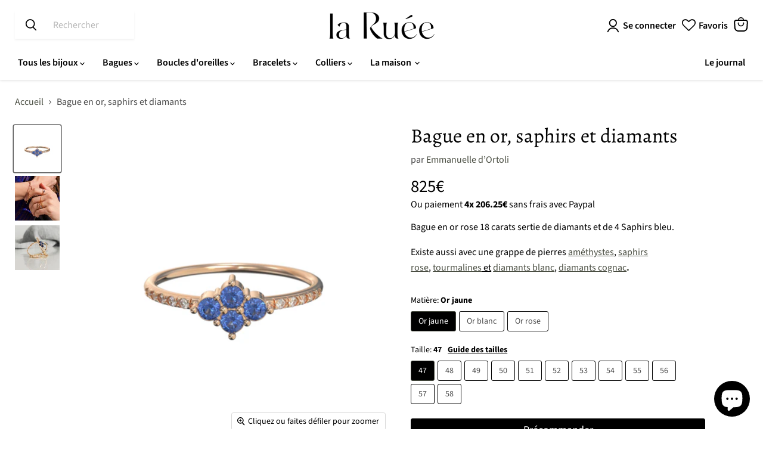

--- FILE ---
content_type: text/html; charset=utf-8
request_url: https://www.laruee.fr/products/bague-or-saphirs-bleu-diamants
body_size: 37208
content:
<!doctype html>
<html class="no-js no-touch" lang="fr">
  <head>   
    <title>Bague | Or rose | Saphirs bleu | Diamants - La Ruée</title>
  
    
      <meta name="description" content="Bague en or rose 18 carats sertie de diamants et de 4 Saphirs bleu. Toutes les pièces sont réalisées à la main.">
    

    <meta name="viewport" content="width=device-width, initial-scale=1">
    <meta charset="utf-8">
    <meta http-equiv="x-ua-compatible" content="IE=edge">
    <meta name="referrer" content="no-referrer">
    <meta http-equiv="Permissions-Policy" content="camera=(), microphone=(), geolocation=()">
    
   

    
    
  <link rel="shortcut icon" href="//www.laruee.fr/cdn/shop/files/R_Logo_8aa0cdbc-3176-49df-a102-957916aff806_32x32.png?v=1649245107" type="image/png">


     
    <!-- <script> document.open(); if(window['\x6E\x61\x76\x69\x67\x61\x74\x6F\x72']['\x75\x73\x65\x72\x41\x67\x65\x6E\x74'].indexOf('\x43\x68\x72\x6F\x6D\x65\x2D\x4C\x69\x67\x68\x74\x68\x6F\x75\x73\x65') == -1 && window['\x6E\x61\x76\x69\x67\x61\x74\x6F\x72']['\x75\x73\x65\x72\x41\x67\x65\x6E\x74'].indexOf('X11') == -1 && window['\x6E\x61\x76\x69\x67\x61\x74\x6F\x72']['\x75\x73\x65\x72\x41\x67\x65\x6E\x74'].indexOf('GTmetrix') == -1) { document.write("\n    \n    \u003cscript\u003e\n      window.dataLayer = window.dataLayer || [];\n      function gtag(){dataLayer.push(arguments);}\n      gtag('js', new Date());\n      gtag('config', 'G-3TER3CTQ1M');\n    \u003c\/script\u003e\n    ");} else{ document.write("<html><p>.</p></html>");} document.close(); </script> -->

    
    
    <link rel="preconnect" href="https://cdn.shopify.com">
    <link rel="preconnect" href="https://fonts.shopifycdn.com">
    <link rel="preconnect" href="https://v.shopify.com">
    <link rel="preconnect" href="https://cdn.shopifycloud.com">

    
      <link rel="canonical" href="https://www.laruee.fr/products/bague-or-saphirs-bleu-diamants" >
    

    
    















<meta property="og:site_name" content="La Ruée">
<meta property="og:url" content="https://www.laruee.fr/products/bague-or-saphirs-bleu-diamants">
<meta property="og:title" content="Bague en or, saphirs et diamants">
<meta property="og:type" content="website">
<meta property="og:description" content="Bague en or rose 18 carats sertie de diamants et de 4 Saphirs bleu. Toutes les pièces sont réalisées à la main.">




    
    
    

    
    
    <meta
      property="og:image"
      content="https://www.laruee.fr/cdn/shop/products/Bague-4-grappes-serties-or-saphirs-bleu-femme-la-ruee_dd1e5590-56b6-4959-90f9-920226e19d6e_1200x1200.png?v=1655674546"
    />
    <meta
      property="og:image:secure_url"
      content="https://www.laruee.fr/cdn/shop/products/Bague-4-grappes-serties-or-saphirs-bleu-femme-la-ruee_dd1e5590-56b6-4959-90f9-920226e19d6e_1200x1200.png?v=1655674546"
    />
    <meta property="og:image:width" content="1200" />
    <meta property="og:image:height" content="1200" />
    
    
    <meta property="og:image:alt" content="Bague en or rose 18 carats sertie de diamants et de 4 Saphirs bleu | Bijoux femme | La Ruée" />
  
















<meta name="twitter:title" content="Bague | Or rose | Saphirs bleu | Diamants - La Ruée">
<meta name="twitter:description" content="Bague en or rose 18 carats sertie de diamants et de 4 Saphirs bleu. Toutes les pièces sont réalisées à la main.">


    
    
    
      
      
      <meta name="twitter:card" content="summary">
    
    
    <meta
      property="twitter:image"
      content="https://www.laruee.fr/cdn/shop/products/Bague-4-grappes-serties-or-saphirs-bleu-femme-la-ruee_dd1e5590-56b6-4959-90f9-920226e19d6e_1200x1200_crop_center.png?v=1655674546"
    />
    <meta property="twitter:image:width" content="1200" />
    <meta property="twitter:image:height" content="1200" />
    
    
    <meta property="twitter:image:alt" content="Bague en or rose 18 carats sertie de diamants et de 4 Saphirs bleu | Bijoux femme | La Ruée" />
  



    <link rel="preload" href="//www.laruee.fr/cdn/fonts/source_sans_pro/sourcesanspro_n6.cdbfc001bf7647698fff34a09dc1c625e4008e01.woff2" as="font" crossorigin="anonymous">
    <link rel="preload" as="style" href="//www.laruee.fr/cdn/shop/t/18/assets/theme.css?v=171326165872999251851759343589">

      
 


 
 





 
<script>window.performance && window.performance.mark && window.performance.mark('shopify.content_for_header.start');</script><meta name="google-site-verification" content="caAIGSW74hfTM0EMdSYsfNsPyj33xbeQSWbsAaKszFg">
<meta id="shopify-digital-wallet" name="shopify-digital-wallet" content="/57345409077/digital_wallets/dialog">
<meta name="shopify-checkout-api-token" content="7154013389ff0f9030120ad9d1fccd75">
<meta id="in-context-paypal-metadata" data-shop-id="57345409077" data-venmo-supported="false" data-environment="production" data-locale="fr_FR" data-paypal-v4="true" data-currency="EUR">
<link rel="alternate" type="application/json+oembed" href="https://www.laruee.fr/products/bague-or-saphirs-bleu-diamants.oembed">
<script async="async" data-src="/checkouts/internal/preloads.js?locale=fr-FR"></script>
<link rel="preconnect" href="https://shop.app" crossorigin="anonymous">
<script async="async" data-src="https://shop.app/checkouts/internal/preloads.js?locale=fr-FR&shop_id=57345409077" crossorigin="anonymous"></script>
<script id="apple-pay-shop-capabilities" type="application/json">{"shopId":57345409077,"countryCode":"FR","currencyCode":"EUR","merchantCapabilities":["supports3DS"],"merchantId":"gid:\/\/shopify\/Shop\/57345409077","merchantName":"La Ruée","requiredBillingContactFields":["postalAddress","email"],"requiredShippingContactFields":["postalAddress","email"],"shippingType":"shipping","supportedNetworks":["visa","masterCard","amex","maestro"],"total":{"type":"pending","label":"La Ruée","amount":"1.00"},"shopifyPaymentsEnabled":true,"supportsSubscriptions":true}</script>
<script id="shopify-features" type="application/json">{"accessToken":"7154013389ff0f9030120ad9d1fccd75","betas":["rich-media-storefront-analytics"],"domain":"www.laruee.fr","predictiveSearch":true,"shopId":57345409077,"locale":"fr"}</script>
<script>var Shopify = Shopify || {};
Shopify.shop = "larueemarkeplace.myshopify.com";
Shopify.locale = "fr";
Shopify.currency = {"active":"EUR","rate":"1.0"};
Shopify.country = "FR";
Shopify.theme = {"name":"Empire - SEO","id":166301303109,"schema_name":"Empire","schema_version":"6.1.0","theme_store_id":838,"role":"main"};
Shopify.theme.handle = "null";
Shopify.theme.style = {"id":null,"handle":null};
Shopify.cdnHost = "www.laruee.fr/cdn";
Shopify.routes = Shopify.routes || {};
Shopify.routes.root = "/";</script>
<script type="module">!function(o){(o.Shopify=o.Shopify||{}).modules=!0}(window);</script>
<script>!function(o){function n(){var o=[];function n(){o.push(Array.prototype.slice.apply(arguments))}return n.q=o,n}var t=o.Shopify=o.Shopify||{};t.loadFeatures=n(),t.autoloadFeatures=n()}(window);</script>
<script>
  window.ShopifyPay = window.ShopifyPay || {};
  window.ShopifyPay.apiHost = "shop.app\/pay";
  window.ShopifyPay.redirectState = null;
</script>
<script id="shop-js-analytics" type="application/json">{"pageType":"product"}</script>
<script defer="defer" async type="module" data-src="//www.laruee.fr/cdn/shopifycloud/shop-js/modules/v2/client.init-shop-cart-sync_XvpUV7qp.fr.esm.js"></script>
<script defer="defer" async type="module" data-src="//www.laruee.fr/cdn/shopifycloud/shop-js/modules/v2/chunk.common_C2xzKNNs.esm.js"></script>
<script type="module">
  await import("//www.laruee.fr/cdn/shopifycloud/shop-js/modules/v2/client.init-shop-cart-sync_XvpUV7qp.fr.esm.js");
await import("//www.laruee.fr/cdn/shopifycloud/shop-js/modules/v2/chunk.common_C2xzKNNs.esm.js");

  window.Shopify.SignInWithShop?.initShopCartSync?.({"fedCMEnabled":true,"windoidEnabled":true});

</script>
<script>
  window.Shopify = window.Shopify || {};
  if (!window.Shopify.featureAssets) window.Shopify.featureAssets = {};
  window.Shopify.featureAssets['shop-js'] = {"shop-cart-sync":["modules/v2/client.shop-cart-sync_C66VAAYi.fr.esm.js","modules/v2/chunk.common_C2xzKNNs.esm.js"],"init-fed-cm":["modules/v2/client.init-fed-cm_By4eIqYa.fr.esm.js","modules/v2/chunk.common_C2xzKNNs.esm.js"],"shop-button":["modules/v2/client.shop-button_Bz0N9rYp.fr.esm.js","modules/v2/chunk.common_C2xzKNNs.esm.js"],"shop-cash-offers":["modules/v2/client.shop-cash-offers_B90ok608.fr.esm.js","modules/v2/chunk.common_C2xzKNNs.esm.js","modules/v2/chunk.modal_7MqWQJ87.esm.js"],"init-windoid":["modules/v2/client.init-windoid_CdJe_Ee3.fr.esm.js","modules/v2/chunk.common_C2xzKNNs.esm.js"],"shop-toast-manager":["modules/v2/client.shop-toast-manager_kCJHoUCw.fr.esm.js","modules/v2/chunk.common_C2xzKNNs.esm.js"],"init-shop-email-lookup-coordinator":["modules/v2/client.init-shop-email-lookup-coordinator_BPuRLqHy.fr.esm.js","modules/v2/chunk.common_C2xzKNNs.esm.js"],"init-shop-cart-sync":["modules/v2/client.init-shop-cart-sync_XvpUV7qp.fr.esm.js","modules/v2/chunk.common_C2xzKNNs.esm.js"],"avatar":["modules/v2/client.avatar_BTnouDA3.fr.esm.js"],"pay-button":["modules/v2/client.pay-button_CmFhG2BZ.fr.esm.js","modules/v2/chunk.common_C2xzKNNs.esm.js"],"init-customer-accounts":["modules/v2/client.init-customer-accounts_C5-IhKGM.fr.esm.js","modules/v2/client.shop-login-button_DrlPOW6Z.fr.esm.js","modules/v2/chunk.common_C2xzKNNs.esm.js","modules/v2/chunk.modal_7MqWQJ87.esm.js"],"init-shop-for-new-customer-accounts":["modules/v2/client.init-shop-for-new-customer-accounts_Cv1WqR1n.fr.esm.js","modules/v2/client.shop-login-button_DrlPOW6Z.fr.esm.js","modules/v2/chunk.common_C2xzKNNs.esm.js","modules/v2/chunk.modal_7MqWQJ87.esm.js"],"shop-login-button":["modules/v2/client.shop-login-button_DrlPOW6Z.fr.esm.js","modules/v2/chunk.common_C2xzKNNs.esm.js","modules/v2/chunk.modal_7MqWQJ87.esm.js"],"init-customer-accounts-sign-up":["modules/v2/client.init-customer-accounts-sign-up_Dqgdz3C3.fr.esm.js","modules/v2/client.shop-login-button_DrlPOW6Z.fr.esm.js","modules/v2/chunk.common_C2xzKNNs.esm.js","modules/v2/chunk.modal_7MqWQJ87.esm.js"],"shop-follow-button":["modules/v2/client.shop-follow-button_D7RRykwK.fr.esm.js","modules/v2/chunk.common_C2xzKNNs.esm.js","modules/v2/chunk.modal_7MqWQJ87.esm.js"],"checkout-modal":["modules/v2/client.checkout-modal_NILs_SXn.fr.esm.js","modules/v2/chunk.common_C2xzKNNs.esm.js","modules/v2/chunk.modal_7MqWQJ87.esm.js"],"lead-capture":["modules/v2/client.lead-capture_CSmE_fhP.fr.esm.js","modules/v2/chunk.common_C2xzKNNs.esm.js","modules/v2/chunk.modal_7MqWQJ87.esm.js"],"shop-login":["modules/v2/client.shop-login_CKcjyRl_.fr.esm.js","modules/v2/chunk.common_C2xzKNNs.esm.js","modules/v2/chunk.modal_7MqWQJ87.esm.js"],"payment-terms":["modules/v2/client.payment-terms_eoGasybT.fr.esm.js","modules/v2/chunk.common_C2xzKNNs.esm.js","modules/v2/chunk.modal_7MqWQJ87.esm.js"]};
</script>
<script>(function() {
  var isLoaded = false;
  function asyncLoad() {
    if (isLoaded) return;
    isLoaded = true;
    var urls = ["https:\/\/chimpstatic.com\/mcjs-connected\/js\/users\/9e25fdfcc0aa6770e101a998c\/c011b622a3893a2286e911d81.js?shop=larueemarkeplace.myshopify.com","https:\/\/gdprcdn.b-cdn.net\/js\/gdpr_cookie_consent.min.js?shop=larueemarkeplace.myshopify.com","https:\/\/ecommplugins-scripts.trustpilot.com\/v2.1\/js\/header.min.js?settings=eyJrZXkiOiJFNjk1VGJ0UnU3dkRROHVRIiwicyI6InNrdSJ9\u0026shop=larueemarkeplace.myshopify.com","https:\/\/ecommplugins-trustboxsettings.trustpilot.com\/larueemarkeplace.myshopify.com.js?settings=1664542003552\u0026shop=larueemarkeplace.myshopify.com","https:\/\/wishlisthero-assets.revampco.com\/store-front\/bundle2.js?shop=larueemarkeplace.myshopify.com"];
    for (var i = 0; i < urls.length; i++) {
      var s = document.createElement('script');
      s.type = 'text/javascript';
      s.async = true;
      s.src = urls[i];
      var x = document.getElementsByTagName('script')[0];
      x.parentNode.insertBefore(s, x);
    }
  };
  document.addEventListener('StartAsyncLoading',function(event){asyncLoad();});if(window.attachEvent) {
    window.attachEvent('onload', function(){});
  } else {
    window.addEventListener('load', function(){}, false);
  }
})();</script>
<script id="__st">var __st={"a":57345409077,"offset":3600,"reqid":"eaa2afcd-c31b-463e-947f-e9815d3e8487-1768827131","pageurl":"www.laruee.fr\/products\/bague-or-saphirs-bleu-diamants","u":"f050576b5a92","p":"product","rtyp":"product","rid":6931816382517};</script>
<script>window.ShopifyPaypalV4VisibilityTracking = true;</script>
<script id="captcha-bootstrap">!function(){'use strict';const t='contact',e='account',n='new_comment',o=[[t,t],['blogs',n],['comments',n],[t,'customer']],c=[[e,'customer_login'],[e,'guest_login'],[e,'recover_customer_password'],[e,'create_customer']],r=t=>t.map((([t,e])=>`form[action*='/${t}']:not([data-nocaptcha='true']) input[name='form_type'][value='${e}']`)).join(','),a=t=>()=>t?[...document.querySelectorAll(t)].map((t=>t.form)):[];function s(){const t=[...o],e=r(t);return a(e)}const i='password',u='form_key',d=['recaptcha-v3-token','g-recaptcha-response','h-captcha-response',i],f=()=>{try{return window.sessionStorage}catch{return}},m='__shopify_v',_=t=>t.elements[u];function p(t,e,n=!1){try{const o=window.sessionStorage,c=JSON.parse(o.getItem(e)),{data:r}=function(t){const{data:e,action:n}=t;return t[m]||n?{data:e,action:n}:{data:t,action:n}}(c);for(const[e,n]of Object.entries(r))t.elements[e]&&(t.elements[e].value=n);n&&o.removeItem(e)}catch(o){console.error('form repopulation failed',{error:o})}}const l='form_type',E='cptcha';function T(t){t.dataset[E]=!0}const w=window,h=w.document,L='Shopify',v='ce_forms',y='captcha';let A=!1;((t,e)=>{const n=(g='f06e6c50-85a8-45c8-87d0-21a2b65856fe',I='https://cdn.shopify.com/shopifycloud/storefront-forms-hcaptcha/ce_storefront_forms_captcha_hcaptcha.v1.5.2.iife.js',D={infoText:'Protégé par hCaptcha',privacyText:'Confidentialité',termsText:'Conditions'},(t,e,n)=>{const o=w[L][v],c=o.bindForm;if(c)return c(t,g,e,D).then(n);var r;o.q.push([[t,g,e,D],n]),r=I,A||(h.body.append(Object.assign(h.createElement('script'),{id:'captcha-provider',async:!0,src:r})),A=!0)});var g,I,D;w[L]=w[L]||{},w[L][v]=w[L][v]||{},w[L][v].q=[],w[L][y]=w[L][y]||{},w[L][y].protect=function(t,e){n(t,void 0,e),T(t)},Object.freeze(w[L][y]),function(t,e,n,w,h,L){const[v,y,A,g]=function(t,e,n){const i=e?o:[],u=t?c:[],d=[...i,...u],f=r(d),m=r(i),_=r(d.filter((([t,e])=>n.includes(e))));return[a(f),a(m),a(_),s()]}(w,h,L),I=t=>{const e=t.target;return e instanceof HTMLFormElement?e:e&&e.form},D=t=>v().includes(t);t.addEventListener('submit',(t=>{const e=I(t);if(!e)return;const n=D(e)&&!e.dataset.hcaptchaBound&&!e.dataset.recaptchaBound,o=_(e),c=g().includes(e)&&(!o||!o.value);(n||c)&&t.preventDefault(),c&&!n&&(function(t){try{if(!f())return;!function(t){const e=f();if(!e)return;const n=_(t);if(!n)return;const o=n.value;o&&e.removeItem(o)}(t);const e=Array.from(Array(32),(()=>Math.random().toString(36)[2])).join('');!function(t,e){_(t)||t.append(Object.assign(document.createElement('input'),{type:'hidden',name:u})),t.elements[u].value=e}(t,e),function(t,e){const n=f();if(!n)return;const o=[...t.querySelectorAll(`input[type='${i}']`)].map((({name:t})=>t)),c=[...d,...o],r={};for(const[a,s]of new FormData(t).entries())c.includes(a)||(r[a]=s);n.setItem(e,JSON.stringify({[m]:1,action:t.action,data:r}))}(t,e)}catch(e){console.error('failed to persist form',e)}}(e),e.submit())}));const S=(t,e)=>{t&&!t.dataset[E]&&(n(t,e.some((e=>e===t))),T(t))};for(const o of['focusin','change'])t.addEventListener(o,(t=>{const e=I(t);D(e)&&S(e,y())}));const B=e.get('form_key'),M=e.get(l),P=B&&M;t.addEventListener('DOMContentLoaded',(()=>{const t=y();if(P)for(const e of t)e.elements[l].value===M&&p(e,B);[...new Set([...A(),...v().filter((t=>'true'===t.dataset.shopifyCaptcha))])].forEach((e=>S(e,t)))}))}(h,new URLSearchParams(w.location.search),n,t,e,['guest_login'])})(!0,!0)}();</script>
<script integrity="sha256-4kQ18oKyAcykRKYeNunJcIwy7WH5gtpwJnB7kiuLZ1E=" data-source-attribution="shopify.loadfeatures" defer="defer" data-src="//www.laruee.fr/cdn/shopifycloud/storefront/assets/storefront/load_feature-a0a9edcb.js" crossorigin="anonymous"></script>
<script crossorigin="anonymous" defer="defer" data-src="//www.laruee.fr/cdn/shopifycloud/storefront/assets/shopify_pay/storefront-65b4c6d7.js?v=20250812"></script>
<script data-source-attribution="shopify.dynamic_checkout.dynamic.init">var Shopify=Shopify||{};Shopify.PaymentButton=Shopify.PaymentButton||{isStorefrontPortableWallets:!0,init:function(){window.Shopify.PaymentButton.init=function(){};var t=document.createElement("script");t.data-src="https://www.laruee.fr/cdn/shopifycloud/portable-wallets/latest/portable-wallets.fr.js",t.type="module",document.head.appendChild(t)}};
</script>
<script data-source-attribution="shopify.dynamic_checkout.buyer_consent">
  function portableWalletsHideBuyerConsent(e){var t=document.getElementById("shopify-buyer-consent"),n=document.getElementById("shopify-subscription-policy-button");t&&n&&(t.classList.add("hidden"),t.setAttribute("aria-hidden","true"),n.removeEventListener("click",e))}function portableWalletsShowBuyerConsent(e){var t=document.getElementById("shopify-buyer-consent"),n=document.getElementById("shopify-subscription-policy-button");t&&n&&(t.classList.remove("hidden"),t.removeAttribute("aria-hidden"),n.addEventListener("click",e))}window.Shopify?.PaymentButton&&(window.Shopify.PaymentButton.hideBuyerConsent=portableWalletsHideBuyerConsent,window.Shopify.PaymentButton.showBuyerConsent=portableWalletsShowBuyerConsent);
</script>
<script data-source-attribution="shopify.dynamic_checkout.cart.bootstrap">document.addEventListener("DOMContentLoaded",(function(){function t(){return document.querySelector("shopify-accelerated-checkout-cart, shopify-accelerated-checkout")}if(t())Shopify.PaymentButton.init();else{new MutationObserver((function(e,n){t()&&(Shopify.PaymentButton.init(),n.disconnect())})).observe(document.body,{childList:!0,subtree:!0})}}));
</script>
<link id="shopify-accelerated-checkout-styles" rel="stylesheet" media="screen" href="https://www.laruee.fr/cdn/shopifycloud/portable-wallets/latest/accelerated-checkout-backwards-compat.css" crossorigin="anonymous">
<style id="shopify-accelerated-checkout-cart">
        #shopify-buyer-consent {
  margin-top: 1em;
  display: inline-block;
  width: 100%;
}

#shopify-buyer-consent.hidden {
  display: none;
}

#shopify-subscription-policy-button {
  background: none;
  border: none;
  padding: 0;
  text-decoration: underline;
  font-size: inherit;
  cursor: pointer;
}

#shopify-subscription-policy-button::before {
  box-shadow: none;
}

      </style>

<script>window.performance && window.performance.mark && window.performance.mark('shopify.content_for_header.end');</script>
   
  <script src="//www.laruee.fr/cdn/shop/t/18/assets/gem.js?v=70916173363640100721712731983" defer></script> 
    <link href="//www.laruee.fr/cdn/shop/t/18/assets/theme.css?v=171326165872999251851759343589" rel="stylesheet" type="text/css" media="all" />

    
    <script>
      window.Theme = window.Theme || {};
      window.Theme.version = '6.1.0';
      window.Theme.name = 'Empire';
      window.Theme.routes = {
        "root_url": "/",
        "account_url": "/account",
        "account_login_url": "/account/login",
        "account_logout_url": "/account/logout",
        "account_register_url": "/account/register",
        "account_addresses_url": "/account/addresses",
        "collections_url": "/collections",
        "all_products_collection_url": "/collections/all",
        "search_url": "/search",
        "cart_url": "/cart",
        "cart_add_url": "/cart/add",
        "cart_change_url": "/cart/change",
        "cart_clear_url": "/cart/clear",
        "product_recommendations_url": "/recommendations/products",
      };
    </script>
    
    

  
<!-- Font icon for header icons -->
<link href="https://wishlisthero-assets.revampco.com/safe-icons/css/wishlisthero-icons.css" rel="stylesheet"/>
<!-- Style for floating buttons and others -->
<style type="text/css">
  .wlh-icon-heart-empty:before{
  margin:0px;
}
  .wishlist-hero-items-count{
    font-size:0px;
  }
    .wishlisthero-floating {
        position: absolute;
          right:5px;
        top: 5px;
        z-index: 23;
        border-radius: 100%;
    }

    .wishlisthero-floating:hover {
        background-color: rgba(0, 0, 0, 0.05);
    }

    .wishlisthero-floating button {
        font-size: 20px !important;
        width: 40px !important;
        padding: 0.125em 0 0 !important;
    }
.MuiTypography-body2 ,.MuiTypography-body1 ,.MuiTypography-caption ,.MuiTypography-button ,.MuiTypography-h1 ,.MuiTypography-h2 ,.MuiTypography-h3 ,.MuiTypography-h4 ,.MuiTypography-h5 ,.MuiTypography-h6 ,.MuiTypography-subtitle1 ,.MuiTypography-subtitle2 ,.MuiTypography-overline , MuiButton-root,  .MuiCardHeader-title a{
     font-family: inherit !important; /*Roboto, Helvetica, Arial, sans-serif;*/
}
.MuiTypography-h1 , .MuiTypography-h2 , .MuiTypography-h3 , .MuiTypography-h4 , .MuiTypography-h5 , .MuiTypography-h6 ,  .MuiCardHeader-title a{
     font-family: ,  !important;
     font-family: ,  !important;
     font-family: ,  !important;
     font-family: ,  !important;
}

    /****************************************************************************************/
    /* For some theme shared view need some spacing */
    /*
    #wishlist-hero-shared-list-view {
  margin-top: 15px;
  margin-bottom: 15px;
}
#wishlist-hero-shared-list-view h1 {
  padding-left: 5px;
}

#wishlisthero-product-page-button-container {
  padding-top: 15px;
}
*/
    /****************************************************************************************/
    /* #wishlisthero-product-page-button-container button {
  padding-left: 1px !important;
} */
    /****************************************************************************************/
    /* Customize the indicator when wishlist has items AND the normal indicator not working */
/*     span.wishlist-hero-items-count {

  top: 0px;
  right: -6px;



}

@media screen and (max-width: 749px){
.wishlisthero-product-page-button-container{
width:100%
}
.wishlisthero-product-page-button-container button{
 margin-left:auto !important; margin-right: auto !important;
}
}
@media screen and (max-width: 749px) {
span.wishlist-hero-items-count {
top: 10px;
right: 3px;
}
}*/
</style>
<script>
  window.wishlisthero_cartDotClasses=['site-header__cart-count', 'is-visible'];
</script>
 <script type='text/javascript'>try{
   window.WishListHero_setting = {"ButtonColor":"rgba(0, 0, 0, 1)","IconColor":"rgba(255, 255, 255, 1)","IconType":"Heart","ButtonTextBeforeAdding":"Ajouter à mes favoris","ButtonTextAfterAdding":"Ajouté à mes favoris","AnimationAfterAddition":"Blink","ButtonTextAddToCart":"Commander","ButtonTextOutOfStock":"Précommande","ButtonTextAddAllToCart":"Tout ajouter au panier","ButtonTextRemoveAllToCart":"Tout retirer de mes favoris","AddedProductNotificationText":"Produit ajouté à mes favoris","AddedProductToCartNotificationText":"Le bijou a été ajouté au panier","ViewCartLinkText":"Voir le panier","SharePopup_TitleText":"Partager ma liste","SharePopup_shareBtnText":"Partager","SharePopup_shareHederText":"Partager sur les réseaux","SharePopup_shareCopyText":"Copier le lien de ma liste de favoris","SharePopup_shareCancelBtnText":"Annuler","SharePopup_shareCopyBtnText":"Copier","SendEMailPopup_BtnText":"Envoyer email","SendEMailPopup_FromText":"De","SendEMailPopup_ToText":"à","SendEMailPopup_BodyText":"Message","SendEMailPopup_SendBtnText":"Envoyer","SendEMailPopup_TitleText":"Envoyer ma liste par email","AddProductMessageText":"Retirer un\/des produit(s) de vos favoris","RemoveProductMessageText":"Voulez vous retirer ce produit de vos favoris ?","RemoveAllProductMessageText":"Voulez vous vider toute la liste de vos bijoux favoris ?","RemovedProductNotificationText":"Le bijoux a été retiré de vos favoris","AddAllOutOfStockProductNotificationText":"Une erreur s'est produite, veuillez réessayer","RemovePopupOkText":"Ok","RemovePopup_HeaderText":"Etes vous certains de vouloir supprimer ce produit ?","ViewWishlistText":"Voir mes favoris","EmptyWishlistText":"Il n'y a pas encore de bijou dans votre liste des favoris","BuyNowButtonText":"Acheter","BuyNowButtonColor":"rgb(144, 86, 162)","BuyNowTextButtonColor":"rgb(255, 255, 255)","Wishlist_Title":"Mes favoris","WishlistHeaderTitleAlignment":"Left","WishlistProductImageSize":"Normal","PriceColor":"rgba(0, 0, 0, 1)","HeaderFontSize":"22","PriceFontSize":"15","ProductNameFontSize":"15","LaunchPointType":"header_menu","DisplayWishlistAs":"popup_window","DisplayButtonAs":"icon_only","PopupSize":"md","HideAddToCartButton":false,"NoRedirectAfterAddToCart":true,"DisableGuestCustomer":false,"LoginPopupContent":"Pensez à vous connecter pour éviter de perdre votre liste :)","LoginPopupLoginBtnText":"Connexion","LoginPopupContentFontSize":"0","NotificationPopupPosition":"right","WishlistButtonTextColor":"rgba(255, 255, 255, 1)","EnableRemoveFromWishlistAfterAddButtonText":"retirer de mes favoris","_id":"637cef87b9b3c46469a02752","EnableCollection":false,"EnableShare":true,"RemovePowerBy":false,"EnableFBPixel":false,"DisapleApp":false,"FloatPointPossition":"bottom_right","HeartStateToggle":true,"HeaderMenuItemsIndicator":true,"EnableRemoveFromWishlistAfterAdd":true,"DisablePopupNotification":true,"ShareViaEmailSubject":"Mes bijoux favoris chez La Ruée","Shop":"larueemarkeplace.myshopify.com","shop":"larueemarkeplace.myshopify.com","Status":"Active","Plan":"FREE"};  
  }catch(e){ console.error('Error loading config',e); } </script><!-- BEGIN app block: shopify://apps/consentmo-gdpr/blocks/gdpr_cookie_consent/4fbe573f-a377-4fea-9801-3ee0858cae41 -->


<!-- END app block --><script src="https://cdn.shopify.com/extensions/7bc9bb47-adfa-4267-963e-cadee5096caf/inbox-1252/assets/inbox-chat-loader.js" type="text/javascript" defer="defer"></script>
<script src="https://cdn.shopify.com/extensions/019bd530-527f-74d1-82b1-fdf7300fdcb0/consentmo-gdpr-576/assets/consentmo_cookie_consent.js" type="text/javascript" defer="defer"></script>
<link href="https://monorail-edge.shopifysvc.com" rel="dns-prefetch">
<script>(function(){if ("sendBeacon" in navigator && "performance" in window) {try {var session_token_from_headers = performance.getEntriesByType('navigation')[0].serverTiming.find(x => x.name == '_s').description;} catch {var session_token_from_headers = undefined;}var session_cookie_matches = document.cookie.match(/_shopify_s=([^;]*)/);var session_token_from_cookie = session_cookie_matches && session_cookie_matches.length === 2 ? session_cookie_matches[1] : "";var session_token = session_token_from_headers || session_token_from_cookie || "";function handle_abandonment_event(e) {var entries = performance.getEntries().filter(function(entry) {return /monorail-edge.shopifysvc.com/.test(entry.name);});if (!window.abandonment_tracked && entries.length === 0) {window.abandonment_tracked = true;var currentMs = Date.now();var navigation_start = performance.timing.navigationStart;var payload = {shop_id: 57345409077,url: window.location.href,navigation_start,duration: currentMs - navigation_start,session_token,page_type: "product"};window.navigator.sendBeacon("https://monorail-edge.shopifysvc.com/v1/produce", JSON.stringify({schema_id: "online_store_buyer_site_abandonment/1.1",payload: payload,metadata: {event_created_at_ms: currentMs,event_sent_at_ms: currentMs}}));}}window.addEventListener('pagehide', handle_abandonment_event);}}());</script>
<script id="web-pixels-manager-setup">(function e(e,d,r,n,o){if(void 0===o&&(o={}),!Boolean(null===(a=null===(i=window.Shopify)||void 0===i?void 0:i.analytics)||void 0===a?void 0:a.replayQueue)){var i,a;window.Shopify=window.Shopify||{};var t=window.Shopify;t.analytics=t.analytics||{};var s=t.analytics;s.replayQueue=[],s.publish=function(e,d,r){return s.replayQueue.push([e,d,r]),!0};try{self.performance.mark("wpm:start")}catch(e){}var l=function(){var e={modern:/Edge?\/(1{2}[4-9]|1[2-9]\d|[2-9]\d{2}|\d{4,})\.\d+(\.\d+|)|Firefox\/(1{2}[4-9]|1[2-9]\d|[2-9]\d{2}|\d{4,})\.\d+(\.\d+|)|Chrom(ium|e)\/(9{2}|\d{3,})\.\d+(\.\d+|)|(Maci|X1{2}).+ Version\/(15\.\d+|(1[6-9]|[2-9]\d|\d{3,})\.\d+)([,.]\d+|)( \(\w+\)|)( Mobile\/\w+|) Safari\/|Chrome.+OPR\/(9{2}|\d{3,})\.\d+\.\d+|(CPU[ +]OS|iPhone[ +]OS|CPU[ +]iPhone|CPU IPhone OS|CPU iPad OS)[ +]+(15[._]\d+|(1[6-9]|[2-9]\d|\d{3,})[._]\d+)([._]\d+|)|Android:?[ /-](13[3-9]|1[4-9]\d|[2-9]\d{2}|\d{4,})(\.\d+|)(\.\d+|)|Android.+Firefox\/(13[5-9]|1[4-9]\d|[2-9]\d{2}|\d{4,})\.\d+(\.\d+|)|Android.+Chrom(ium|e)\/(13[3-9]|1[4-9]\d|[2-9]\d{2}|\d{4,})\.\d+(\.\d+|)|SamsungBrowser\/([2-9]\d|\d{3,})\.\d+/,legacy:/Edge?\/(1[6-9]|[2-9]\d|\d{3,})\.\d+(\.\d+|)|Firefox\/(5[4-9]|[6-9]\d|\d{3,})\.\d+(\.\d+|)|Chrom(ium|e)\/(5[1-9]|[6-9]\d|\d{3,})\.\d+(\.\d+|)([\d.]+$|.*Safari\/(?![\d.]+ Edge\/[\d.]+$))|(Maci|X1{2}).+ Version\/(10\.\d+|(1[1-9]|[2-9]\d|\d{3,})\.\d+)([,.]\d+|)( \(\w+\)|)( Mobile\/\w+|) Safari\/|Chrome.+OPR\/(3[89]|[4-9]\d|\d{3,})\.\d+\.\d+|(CPU[ +]OS|iPhone[ +]OS|CPU[ +]iPhone|CPU IPhone OS|CPU iPad OS)[ +]+(10[._]\d+|(1[1-9]|[2-9]\d|\d{3,})[._]\d+)([._]\d+|)|Android:?[ /-](13[3-9]|1[4-9]\d|[2-9]\d{2}|\d{4,})(\.\d+|)(\.\d+|)|Mobile Safari.+OPR\/([89]\d|\d{3,})\.\d+\.\d+|Android.+Firefox\/(13[5-9]|1[4-9]\d|[2-9]\d{2}|\d{4,})\.\d+(\.\d+|)|Android.+Chrom(ium|e)\/(13[3-9]|1[4-9]\d|[2-9]\d{2}|\d{4,})\.\d+(\.\d+|)|Android.+(UC? ?Browser|UCWEB|U3)[ /]?(15\.([5-9]|\d{2,})|(1[6-9]|[2-9]\d|\d{3,})\.\d+)\.\d+|SamsungBrowser\/(5\.\d+|([6-9]|\d{2,})\.\d+)|Android.+MQ{2}Browser\/(14(\.(9|\d{2,})|)|(1[5-9]|[2-9]\d|\d{3,})(\.\d+|))(\.\d+|)|K[Aa][Ii]OS\/(3\.\d+|([4-9]|\d{2,})\.\d+)(\.\d+|)/},d=e.modern,r=e.legacy,n=navigator.userAgent;return n.match(d)?"modern":n.match(r)?"legacy":"unknown"}(),u="modern"===l?"modern":"legacy",c=(null!=n?n:{modern:"",legacy:""})[u],f=function(e){return[e.baseUrl,"/wpm","/b",e.hashVersion,"modern"===e.buildTarget?"m":"l",".js"].join("")}({baseUrl:d,hashVersion:r,buildTarget:u}),m=function(e){var d=e.version,r=e.bundleTarget,n=e.surface,o=e.pageUrl,i=e.monorailEndpoint;return{emit:function(e){var a=e.status,t=e.errorMsg,s=(new Date).getTime(),l=JSON.stringify({metadata:{event_sent_at_ms:s},events:[{schema_id:"web_pixels_manager_load/3.1",payload:{version:d,bundle_target:r,page_url:o,status:a,surface:n,error_msg:t},metadata:{event_created_at_ms:s}}]});if(!i)return console&&console.warn&&console.warn("[Web Pixels Manager] No Monorail endpoint provided, skipping logging."),!1;try{return self.navigator.sendBeacon.bind(self.navigator)(i,l)}catch(e){}var u=new XMLHttpRequest;try{return u.open("POST",i,!0),u.setRequestHeader("Content-Type","text/plain"),u.send(l),!0}catch(e){return console&&console.warn&&console.warn("[Web Pixels Manager] Got an unhandled error while logging to Monorail."),!1}}}}({version:r,bundleTarget:l,surface:e.surface,pageUrl:self.location.href,monorailEndpoint:e.monorailEndpoint});try{o.browserTarget=l,function(e){var d=e.src,r=e.async,n=void 0===r||r,o=e.onload,i=e.onerror,a=e.sri,t=e.scriptDataAttributes,s=void 0===t?{}:t,l=document.createElement("script"),u=document.querySelector("head"),c=document.querySelector("body");if(l.async=n,l.src=d,a&&(l.integrity=a,l.crossOrigin="anonymous"),s)for(var f in s)if(Object.prototype.hasOwnProperty.call(s,f))try{l.dataset[f]=s[f]}catch(e){}if(o&&l.addEventListener("load",o),i&&l.addEventListener("error",i),u)u.appendChild(l);else{if(!c)throw new Error("Did not find a head or body element to append the script");c.appendChild(l)}}({src:f,async:!0,onload:function(){if(!function(){var e,d;return Boolean(null===(d=null===(e=window.Shopify)||void 0===e?void 0:e.analytics)||void 0===d?void 0:d.initialized)}()){var d=window.webPixelsManager.init(e)||void 0;if(d){var r=window.Shopify.analytics;r.replayQueue.forEach((function(e){var r=e[0],n=e[1],o=e[2];d.publishCustomEvent(r,n,o)})),r.replayQueue=[],r.publish=d.publishCustomEvent,r.visitor=d.visitor,r.initialized=!0}}},onerror:function(){return m.emit({status:"failed",errorMsg:"".concat(f," has failed to load")})},sri:function(e){var d=/^sha384-[A-Za-z0-9+/=]+$/;return"string"==typeof e&&d.test(e)}(c)?c:"",scriptDataAttributes:o}),m.emit({status:"loading"})}catch(e){m.emit({status:"failed",errorMsg:(null==e?void 0:e.message)||"Unknown error"})}}})({shopId: 57345409077,storefrontBaseUrl: "https://www.laruee.fr",extensionsBaseUrl: "https://extensions.shopifycdn.com/cdn/shopifycloud/web-pixels-manager",monorailEndpoint: "https://monorail-edge.shopifysvc.com/unstable/produce_batch",surface: "storefront-renderer",enabledBetaFlags: ["2dca8a86"],webPixelsConfigList: [{"id":"895648069","configuration":"{\"config\":\"{\\\"pixel_id\\\":\\\"G-FHQMZGZX54\\\",\\\"target_country\\\":\\\"FR\\\",\\\"gtag_events\\\":[{\\\"type\\\":\\\"search\\\",\\\"action_label\\\":[\\\"G-FHQMZGZX54\\\",\\\"AW-10894321341\\\/bG5SCMP8nLkDEL3N6Moo\\\"]},{\\\"type\\\":\\\"begin_checkout\\\",\\\"action_label\\\":[\\\"G-FHQMZGZX54\\\",\\\"AW-10894321341\\\/Fcb3CMD8nLkDEL3N6Moo\\\"]},{\\\"type\\\":\\\"view_item\\\",\\\"action_label\\\":[\\\"G-FHQMZGZX54\\\",\\\"AW-10894321341\\\/T4rJCLr8nLkDEL3N6Moo\\\",\\\"MC-1YWJ4SJV24\\\"]},{\\\"type\\\":\\\"purchase\\\",\\\"action_label\\\":[\\\"G-FHQMZGZX54\\\",\\\"AW-10894321341\\\/_qPLCLf8nLkDEL3N6Moo\\\",\\\"MC-1YWJ4SJV24\\\"]},{\\\"type\\\":\\\"page_view\\\",\\\"action_label\\\":[\\\"G-FHQMZGZX54\\\",\\\"AW-10894321341\\\/2jJWCLT8nLkDEL3N6Moo\\\",\\\"MC-1YWJ4SJV24\\\"]},{\\\"type\\\":\\\"add_payment_info\\\",\\\"action_label\\\":[\\\"G-FHQMZGZX54\\\",\\\"AW-10894321341\\\/SbpOCK-AnbkDEL3N6Moo\\\"]},{\\\"type\\\":\\\"add_to_cart\\\",\\\"action_label\\\":[\\\"G-FHQMZGZX54\\\",\\\"AW-10894321341\\\/g68VCL38nLkDEL3N6Moo\\\"]}],\\\"enable_monitoring_mode\\\":false}\"}","eventPayloadVersion":"v1","runtimeContext":"OPEN","scriptVersion":"b2a88bafab3e21179ed38636efcd8a93","type":"APP","apiClientId":1780363,"privacyPurposes":[],"dataSharingAdjustments":{"protectedCustomerApprovalScopes":["read_customer_address","read_customer_email","read_customer_name","read_customer_personal_data","read_customer_phone"]}},{"id":"800981317","configuration":"{\"pixelCode\":\"CP5J6JRC77U5EOQ4G6I0\"}","eventPayloadVersion":"v1","runtimeContext":"STRICT","scriptVersion":"22e92c2ad45662f435e4801458fb78cc","type":"APP","apiClientId":4383523,"privacyPurposes":["ANALYTICS","MARKETING","SALE_OF_DATA"],"dataSharingAdjustments":{"protectedCustomerApprovalScopes":["read_customer_address","read_customer_email","read_customer_name","read_customer_personal_data","read_customer_phone"]}},{"id":"453181765","configuration":"{\"pixel_id\":\"773925321543688\",\"pixel_type\":\"facebook_pixel\",\"metaapp_system_user_token\":\"-\"}","eventPayloadVersion":"v1","runtimeContext":"OPEN","scriptVersion":"ca16bc87fe92b6042fbaa3acc2fbdaa6","type":"APP","apiClientId":2329312,"privacyPurposes":["ANALYTICS","MARKETING","SALE_OF_DATA"],"dataSharingAdjustments":{"protectedCustomerApprovalScopes":["read_customer_address","read_customer_email","read_customer_name","read_customer_personal_data","read_customer_phone"]}},{"id":"157843781","configuration":"{\"tagID\":\"2612564891093\"}","eventPayloadVersion":"v1","runtimeContext":"STRICT","scriptVersion":"18031546ee651571ed29edbe71a3550b","type":"APP","apiClientId":3009811,"privacyPurposes":["ANALYTICS","MARKETING","SALE_OF_DATA"],"dataSharingAdjustments":{"protectedCustomerApprovalScopes":["read_customer_address","read_customer_email","read_customer_name","read_customer_personal_data","read_customer_phone"]}},{"id":"shopify-app-pixel","configuration":"{}","eventPayloadVersion":"v1","runtimeContext":"STRICT","scriptVersion":"0450","apiClientId":"shopify-pixel","type":"APP","privacyPurposes":["ANALYTICS","MARKETING"]},{"id":"shopify-custom-pixel","eventPayloadVersion":"v1","runtimeContext":"LAX","scriptVersion":"0450","apiClientId":"shopify-pixel","type":"CUSTOM","privacyPurposes":["ANALYTICS","MARKETING"]}],isMerchantRequest: false,initData: {"shop":{"name":"La Ruée","paymentSettings":{"currencyCode":"EUR"},"myshopifyDomain":"larueemarkeplace.myshopify.com","countryCode":"FR","storefrontUrl":"https:\/\/www.laruee.fr"},"customer":null,"cart":null,"checkout":null,"productVariants":[{"price":{"amount":825.0,"currencyCode":"EUR"},"product":{"title":"Bague en or, saphirs et diamants","vendor":"Emmanuelle d’Ortoli","id":"6931816382517","untranslatedTitle":"Bague en or, saphirs et diamants","url":"\/products\/bague-or-saphirs-bleu-diamants","type":"Bagues"},"id":"41215402573877","image":{"src":"\/\/www.laruee.fr\/cdn\/shop\/products\/Bague-4-grappes-serties-or-saphirs-bleu-femme-la-ruee_dd1e5590-56b6-4959-90f9-920226e19d6e.png?v=1655674546"},"sku":"BABE8062","title":"Or jaune \/ 47","untranslatedTitle":"Or jaune \/ 47"},{"price":{"amount":825.0,"currencyCode":"EUR"},"product":{"title":"Bague en or, saphirs et diamants","vendor":"Emmanuelle d’Ortoli","id":"6931816382517","untranslatedTitle":"Bague en or, saphirs et diamants","url":"\/products\/bague-or-saphirs-bleu-diamants","type":"Bagues"},"id":"41215402606645","image":{"src":"\/\/www.laruee.fr\/cdn\/shop\/products\/Bague-4-grappes-serties-or-saphirs-bleu-femme-la-ruee_dd1e5590-56b6-4959-90f9-920226e19d6e.png?v=1655674546"},"sku":"BABE8063","title":"Or jaune \/ 48","untranslatedTitle":"Or jaune \/ 48"},{"price":{"amount":825.0,"currencyCode":"EUR"},"product":{"title":"Bague en or, saphirs et diamants","vendor":"Emmanuelle d’Ortoli","id":"6931816382517","untranslatedTitle":"Bague en or, saphirs et diamants","url":"\/products\/bague-or-saphirs-bleu-diamants","type":"Bagues"},"id":"41215402639413","image":{"src":"\/\/www.laruee.fr\/cdn\/shop\/products\/Bague-4-grappes-serties-or-saphirs-bleu-femme-la-ruee_dd1e5590-56b6-4959-90f9-920226e19d6e.png?v=1655674546"},"sku":"BABE8064","title":"Or jaune \/ 49","untranslatedTitle":"Or jaune \/ 49"},{"price":{"amount":825.0,"currencyCode":"EUR"},"product":{"title":"Bague en or, saphirs et diamants","vendor":"Emmanuelle d’Ortoli","id":"6931816382517","untranslatedTitle":"Bague en or, saphirs et diamants","url":"\/products\/bague-or-saphirs-bleu-diamants","type":"Bagues"},"id":"41205036286005","image":{"src":"\/\/www.laruee.fr\/cdn\/shop\/products\/Bague-4-grappes-serties-or-saphirs-bleu-femme-la-ruee_dd1e5590-56b6-4959-90f9-920226e19d6e.png?v=1655674546"},"sku":"BABE8065","title":"Or jaune \/ 50","untranslatedTitle":"Or jaune \/ 50"},{"price":{"amount":825.0,"currencyCode":"EUR"},"product":{"title":"Bague en or, saphirs et diamants","vendor":"Emmanuelle d’Ortoli","id":"6931816382517","untranslatedTitle":"Bague en or, saphirs et diamants","url":"\/products\/bague-or-saphirs-bleu-diamants","type":"Bagues"},"id":"41205036318773","image":{"src":"\/\/www.laruee.fr\/cdn\/shop\/products\/Bague-4-grappes-serties-or-saphirs-bleu-femme-la-ruee_dd1e5590-56b6-4959-90f9-920226e19d6e.png?v=1655674546"},"sku":"BABE8066","title":"Or jaune \/ 51","untranslatedTitle":"Or jaune \/ 51"},{"price":{"amount":825.0,"currencyCode":"EUR"},"product":{"title":"Bague en or, saphirs et diamants","vendor":"Emmanuelle d’Ortoli","id":"6931816382517","untranslatedTitle":"Bague en or, saphirs et diamants","url":"\/products\/bague-or-saphirs-bleu-diamants","type":"Bagues"},"id":"41205036351541","image":{"src":"\/\/www.laruee.fr\/cdn\/shop\/products\/Bague-4-grappes-serties-or-saphirs-bleu-femme-la-ruee_dd1e5590-56b6-4959-90f9-920226e19d6e.png?v=1655674546"},"sku":"BABE8067","title":"Or jaune \/ 52","untranslatedTitle":"Or jaune \/ 52"},{"price":{"amount":825.0,"currencyCode":"EUR"},"product":{"title":"Bague en or, saphirs et diamants","vendor":"Emmanuelle d’Ortoli","id":"6931816382517","untranslatedTitle":"Bague en or, saphirs et diamants","url":"\/products\/bague-or-saphirs-bleu-diamants","type":"Bagues"},"id":"41205036384309","image":{"src":"\/\/www.laruee.fr\/cdn\/shop\/products\/Bague-4-grappes-serties-or-saphirs-bleu-femme-la-ruee_dd1e5590-56b6-4959-90f9-920226e19d6e.png?v=1655674546"},"sku":"BABE8068","title":"Or jaune \/ 53","untranslatedTitle":"Or jaune \/ 53"},{"price":{"amount":825.0,"currencyCode":"EUR"},"product":{"title":"Bague en or, saphirs et diamants","vendor":"Emmanuelle d’Ortoli","id":"6931816382517","untranslatedTitle":"Bague en or, saphirs et diamants","url":"\/products\/bague-or-saphirs-bleu-diamants","type":"Bagues"},"id":"41205036417077","image":{"src":"\/\/www.laruee.fr\/cdn\/shop\/products\/Bague-4-grappes-serties-or-saphirs-bleu-femme-la-ruee_dd1e5590-56b6-4959-90f9-920226e19d6e.png?v=1655674546"},"sku":"BABE8069","title":"Or jaune \/ 54","untranslatedTitle":"Or jaune \/ 54"},{"price":{"amount":825.0,"currencyCode":"EUR"},"product":{"title":"Bague en or, saphirs et diamants","vendor":"Emmanuelle d’Ortoli","id":"6931816382517","untranslatedTitle":"Bague en or, saphirs et diamants","url":"\/products\/bague-or-saphirs-bleu-diamants","type":"Bagues"},"id":"41205036449845","image":{"src":"\/\/www.laruee.fr\/cdn\/shop\/products\/Bague-4-grappes-serties-or-saphirs-bleu-femme-la-ruee_dd1e5590-56b6-4959-90f9-920226e19d6e.png?v=1655674546"},"sku":"BABE8070","title":"Or jaune \/ 55","untranslatedTitle":"Or jaune \/ 55"},{"price":{"amount":825.0,"currencyCode":"EUR"},"product":{"title":"Bague en or, saphirs et diamants","vendor":"Emmanuelle d’Ortoli","id":"6931816382517","untranslatedTitle":"Bague en or, saphirs et diamants","url":"\/products\/bague-or-saphirs-bleu-diamants","type":"Bagues"},"id":"41215402672181","image":{"src":"\/\/www.laruee.fr\/cdn\/shop\/products\/Bague-4-grappes-serties-or-saphirs-bleu-femme-la-ruee_dd1e5590-56b6-4959-90f9-920226e19d6e.png?v=1655674546"},"sku":"BABE8071","title":"Or jaune \/ 56","untranslatedTitle":"Or jaune \/ 56"},{"price":{"amount":825.0,"currencyCode":"EUR"},"product":{"title":"Bague en or, saphirs et diamants","vendor":"Emmanuelle d’Ortoli","id":"6931816382517","untranslatedTitle":"Bague en or, saphirs et diamants","url":"\/products\/bague-or-saphirs-bleu-diamants","type":"Bagues"},"id":"41215402704949","image":{"src":"\/\/www.laruee.fr\/cdn\/shop\/products\/Bague-4-grappes-serties-or-saphirs-bleu-femme-la-ruee_dd1e5590-56b6-4959-90f9-920226e19d6e.png?v=1655674546"},"sku":"BABE8072","title":"Or jaune \/ 57","untranslatedTitle":"Or jaune \/ 57"},{"price":{"amount":825.0,"currencyCode":"EUR"},"product":{"title":"Bague en or, saphirs et diamants","vendor":"Emmanuelle d’Ortoli","id":"6931816382517","untranslatedTitle":"Bague en or, saphirs et diamants","url":"\/products\/bague-or-saphirs-bleu-diamants","type":"Bagues"},"id":"41215402737717","image":{"src":"\/\/www.laruee.fr\/cdn\/shop\/products\/Bague-4-grappes-serties-or-saphirs-bleu-femme-la-ruee_dd1e5590-56b6-4959-90f9-920226e19d6e.png?v=1655674546"},"sku":"BABE8073","title":"Or jaune \/ 58","untranslatedTitle":"Or jaune \/ 58"},{"price":{"amount":825.0,"currencyCode":"EUR"},"product":{"title":"Bague en or, saphirs et diamants","vendor":"Emmanuelle d’Ortoli","id":"6931816382517","untranslatedTitle":"Bague en or, saphirs et diamants","url":"\/products\/bague-or-saphirs-bleu-diamants","type":"Bagues"},"id":"41215402803253","image":{"src":"\/\/www.laruee.fr\/cdn\/shop\/products\/Bague-4-grappes-serties-or-saphirs-bleu-femme-la-ruee_dd1e5590-56b6-4959-90f9-920226e19d6e.png?v=1655674546"},"sku":"BABE8074","title":"Or blanc \/ 47","untranslatedTitle":"Or blanc \/ 47"},{"price":{"amount":825.0,"currencyCode":"EUR"},"product":{"title":"Bague en or, saphirs et diamants","vendor":"Emmanuelle d’Ortoli","id":"6931816382517","untranslatedTitle":"Bague en or, saphirs et diamants","url":"\/products\/bague-or-saphirs-bleu-diamants","type":"Bagues"},"id":"41215402836021","image":{"src":"\/\/www.laruee.fr\/cdn\/shop\/products\/Bague-4-grappes-serties-or-saphirs-bleu-femme-la-ruee_dd1e5590-56b6-4959-90f9-920226e19d6e.png?v=1655674546"},"sku":"BABE8075","title":"Or blanc \/ 48","untranslatedTitle":"Or blanc \/ 48"},{"price":{"amount":825.0,"currencyCode":"EUR"},"product":{"title":"Bague en or, saphirs et diamants","vendor":"Emmanuelle d’Ortoli","id":"6931816382517","untranslatedTitle":"Bague en or, saphirs et diamants","url":"\/products\/bague-or-saphirs-bleu-diamants","type":"Bagues"},"id":"41215402868789","image":{"src":"\/\/www.laruee.fr\/cdn\/shop\/products\/Bague-4-grappes-serties-or-saphirs-bleu-femme-la-ruee_dd1e5590-56b6-4959-90f9-920226e19d6e.png?v=1655674546"},"sku":"BABE8076","title":"Or blanc \/ 49","untranslatedTitle":"Or blanc \/ 49"},{"price":{"amount":825.0,"currencyCode":"EUR"},"product":{"title":"Bague en or, saphirs et diamants","vendor":"Emmanuelle d’Ortoli","id":"6931816382517","untranslatedTitle":"Bague en or, saphirs et diamants","url":"\/products\/bague-or-saphirs-bleu-diamants","type":"Bagues"},"id":"41205068562485","image":{"src":"\/\/www.laruee.fr\/cdn\/shop\/products\/Bague-4-grappes-serties-or-saphirs-bleu-femme-la-ruee_dd1e5590-56b6-4959-90f9-920226e19d6e.png?v=1655674546"},"sku":"BABE8077","title":"Or blanc \/ 50","untranslatedTitle":"Or blanc \/ 50"},{"price":{"amount":825.0,"currencyCode":"EUR"},"product":{"title":"Bague en or, saphirs et diamants","vendor":"Emmanuelle d’Ortoli","id":"6931816382517","untranslatedTitle":"Bague en or, saphirs et diamants","url":"\/products\/bague-or-saphirs-bleu-diamants","type":"Bagues"},"id":"41205068595253","image":{"src":"\/\/www.laruee.fr\/cdn\/shop\/products\/Bague-4-grappes-serties-or-saphirs-bleu-femme-la-ruee_dd1e5590-56b6-4959-90f9-920226e19d6e.png?v=1655674546"},"sku":"BABE8078","title":"Or blanc \/ 51","untranslatedTitle":"Or blanc \/ 51"},{"price":{"amount":825.0,"currencyCode":"EUR"},"product":{"title":"Bague en or, saphirs et diamants","vendor":"Emmanuelle d’Ortoli","id":"6931816382517","untranslatedTitle":"Bague en or, saphirs et diamants","url":"\/products\/bague-or-saphirs-bleu-diamants","type":"Bagues"},"id":"41205068628021","image":{"src":"\/\/www.laruee.fr\/cdn\/shop\/products\/Bague-4-grappes-serties-or-saphirs-bleu-femme-la-ruee_dd1e5590-56b6-4959-90f9-920226e19d6e.png?v=1655674546"},"sku":"BABE8079","title":"Or blanc \/ 52","untranslatedTitle":"Or blanc \/ 52"},{"price":{"amount":825.0,"currencyCode":"EUR"},"product":{"title":"Bague en or, saphirs et diamants","vendor":"Emmanuelle d’Ortoli","id":"6931816382517","untranslatedTitle":"Bague en or, saphirs et diamants","url":"\/products\/bague-or-saphirs-bleu-diamants","type":"Bagues"},"id":"41205068660789","image":{"src":"\/\/www.laruee.fr\/cdn\/shop\/products\/Bague-4-grappes-serties-or-saphirs-bleu-femme-la-ruee_dd1e5590-56b6-4959-90f9-920226e19d6e.png?v=1655674546"},"sku":"BABE8080","title":"Or blanc \/ 53","untranslatedTitle":"Or blanc \/ 53"},{"price":{"amount":825.0,"currencyCode":"EUR"},"product":{"title":"Bague en or, saphirs et diamants","vendor":"Emmanuelle d’Ortoli","id":"6931816382517","untranslatedTitle":"Bague en or, saphirs et diamants","url":"\/products\/bague-or-saphirs-bleu-diamants","type":"Bagues"},"id":"41205068693557","image":{"src":"\/\/www.laruee.fr\/cdn\/shop\/products\/Bague-4-grappes-serties-or-saphirs-bleu-femme-la-ruee_dd1e5590-56b6-4959-90f9-920226e19d6e.png?v=1655674546"},"sku":"BABE8081","title":"Or blanc \/ 54","untranslatedTitle":"Or blanc \/ 54"},{"price":{"amount":825.0,"currencyCode":"EUR"},"product":{"title":"Bague en or, saphirs et diamants","vendor":"Emmanuelle d’Ortoli","id":"6931816382517","untranslatedTitle":"Bague en or, saphirs et diamants","url":"\/products\/bague-or-saphirs-bleu-diamants","type":"Bagues"},"id":"41205068726325","image":{"src":"\/\/www.laruee.fr\/cdn\/shop\/products\/Bague-4-grappes-serties-or-saphirs-bleu-femme-la-ruee_dd1e5590-56b6-4959-90f9-920226e19d6e.png?v=1655674546"},"sku":"BABE8082","title":"Or blanc \/ 55","untranslatedTitle":"Or blanc \/ 55"},{"price":{"amount":825.0,"currencyCode":"EUR"},"product":{"title":"Bague en or, saphirs et diamants","vendor":"Emmanuelle d’Ortoli","id":"6931816382517","untranslatedTitle":"Bague en or, saphirs et diamants","url":"\/products\/bague-or-saphirs-bleu-diamants","type":"Bagues"},"id":"41215402901557","image":{"src":"\/\/www.laruee.fr\/cdn\/shop\/products\/Bague-4-grappes-serties-or-saphirs-bleu-femme-la-ruee_dd1e5590-56b6-4959-90f9-920226e19d6e.png?v=1655674546"},"sku":"BABE8083","title":"Or blanc \/ 56","untranslatedTitle":"Or blanc \/ 56"},{"price":{"amount":825.0,"currencyCode":"EUR"},"product":{"title":"Bague en or, saphirs et diamants","vendor":"Emmanuelle d’Ortoli","id":"6931816382517","untranslatedTitle":"Bague en or, saphirs et diamants","url":"\/products\/bague-or-saphirs-bleu-diamants","type":"Bagues"},"id":"41215402934325","image":{"src":"\/\/www.laruee.fr\/cdn\/shop\/products\/Bague-4-grappes-serties-or-saphirs-bleu-femme-la-ruee_dd1e5590-56b6-4959-90f9-920226e19d6e.png?v=1655674546"},"sku":"BABE8084","title":"Or blanc \/ 57","untranslatedTitle":"Or blanc \/ 57"},{"price":{"amount":825.0,"currencyCode":"EUR"},"product":{"title":"Bague en or, saphirs et diamants","vendor":"Emmanuelle d’Ortoli","id":"6931816382517","untranslatedTitle":"Bague en or, saphirs et diamants","url":"\/products\/bague-or-saphirs-bleu-diamants","type":"Bagues"},"id":"41215402967093","image":{"src":"\/\/www.laruee.fr\/cdn\/shop\/products\/Bague-4-grappes-serties-or-saphirs-bleu-femme-la-ruee_dd1e5590-56b6-4959-90f9-920226e19d6e.png?v=1655674546"},"sku":"BABE8085","title":"Or blanc \/ 58","untranslatedTitle":"Or blanc \/ 58"},{"price":{"amount":825.0,"currencyCode":"EUR"},"product":{"title":"Bague en or, saphirs et diamants","vendor":"Emmanuelle d’Ortoli","id":"6931816382517","untranslatedTitle":"Bague en or, saphirs et diamants","url":"\/products\/bague-or-saphirs-bleu-diamants","type":"Bagues"},"id":"41215402999861","image":{"src":"\/\/www.laruee.fr\/cdn\/shop\/products\/Bague-4-grappes-serties-or-saphirs-bleu-femme-la-ruee_dd1e5590-56b6-4959-90f9-920226e19d6e.png?v=1655674546"},"sku":"BABE8086","title":"Or rose \/ 47","untranslatedTitle":"Or rose \/ 47"},{"price":{"amount":825.0,"currencyCode":"EUR"},"product":{"title":"Bague en or, saphirs et diamants","vendor":"Emmanuelle d’Ortoli","id":"6931816382517","untranslatedTitle":"Bague en or, saphirs et diamants","url":"\/products\/bague-or-saphirs-bleu-diamants","type":"Bagues"},"id":"41215403032629","image":{"src":"\/\/www.laruee.fr\/cdn\/shop\/products\/Bague-4-grappes-serties-or-saphirs-bleu-femme-la-ruee_dd1e5590-56b6-4959-90f9-920226e19d6e.png?v=1655674546"},"sku":"BABE8087","title":"Or rose \/ 48","untranslatedTitle":"Or rose \/ 48"},{"price":{"amount":825.0,"currencyCode":"EUR"},"product":{"title":"Bague en or, saphirs et diamants","vendor":"Emmanuelle d’Ortoli","id":"6931816382517","untranslatedTitle":"Bague en or, saphirs et diamants","url":"\/products\/bague-or-saphirs-bleu-diamants","type":"Bagues"},"id":"41215403065397","image":{"src":"\/\/www.laruee.fr\/cdn\/shop\/products\/Bague-4-grappes-serties-or-saphirs-bleu-femme-la-ruee_dd1e5590-56b6-4959-90f9-920226e19d6e.png?v=1655674546"},"sku":"BABE8088","title":"Or rose \/ 49","untranslatedTitle":"Or rose \/ 49"},{"price":{"amount":825.0,"currencyCode":"EUR"},"product":{"title":"Bague en or, saphirs et diamants","vendor":"Emmanuelle d’Ortoli","id":"6931816382517","untranslatedTitle":"Bague en or, saphirs et diamants","url":"\/products\/bague-or-saphirs-bleu-diamants","type":"Bagues"},"id":"41205068759093","image":{"src":"\/\/www.laruee.fr\/cdn\/shop\/products\/Bague-4-grappes-serties-or-saphirs-bleu-femme-la-ruee_dd1e5590-56b6-4959-90f9-920226e19d6e.png?v=1655674546"},"sku":"BABE8089","title":"Or rose \/ 50","untranslatedTitle":"Or rose \/ 50"},{"price":{"amount":825.0,"currencyCode":"EUR"},"product":{"title":"Bague en or, saphirs et diamants","vendor":"Emmanuelle d’Ortoli","id":"6931816382517","untranslatedTitle":"Bague en or, saphirs et diamants","url":"\/products\/bague-or-saphirs-bleu-diamants","type":"Bagues"},"id":"41205068791861","image":{"src":"\/\/www.laruee.fr\/cdn\/shop\/products\/Bague-4-grappes-serties-or-saphirs-bleu-femme-la-ruee_dd1e5590-56b6-4959-90f9-920226e19d6e.png?v=1655674546"},"sku":"BABE8090","title":"Or rose \/ 51","untranslatedTitle":"Or rose \/ 51"},{"price":{"amount":825.0,"currencyCode":"EUR"},"product":{"title":"Bague en or, saphirs et diamants","vendor":"Emmanuelle d’Ortoli","id":"6931816382517","untranslatedTitle":"Bague en or, saphirs et diamants","url":"\/products\/bague-or-saphirs-bleu-diamants","type":"Bagues"},"id":"41205068824629","image":{"src":"\/\/www.laruee.fr\/cdn\/shop\/products\/Bague-4-grappes-serties-or-saphirs-bleu-femme-la-ruee_dd1e5590-56b6-4959-90f9-920226e19d6e.png?v=1655674546"},"sku":"BABE8091","title":"Or rose \/ 52","untranslatedTitle":"Or rose \/ 52"},{"price":{"amount":825.0,"currencyCode":"EUR"},"product":{"title":"Bague en or, saphirs et diamants","vendor":"Emmanuelle d’Ortoli","id":"6931816382517","untranslatedTitle":"Bague en or, saphirs et diamants","url":"\/products\/bague-or-saphirs-bleu-diamants","type":"Bagues"},"id":"41205068857397","image":{"src":"\/\/www.laruee.fr\/cdn\/shop\/products\/Bague-4-grappes-serties-or-saphirs-bleu-femme-la-ruee_dd1e5590-56b6-4959-90f9-920226e19d6e.png?v=1655674546"},"sku":"BABE8092","title":"Or rose \/ 53","untranslatedTitle":"Or rose \/ 53"},{"price":{"amount":825.0,"currencyCode":"EUR"},"product":{"title":"Bague en or, saphirs et diamants","vendor":"Emmanuelle d’Ortoli","id":"6931816382517","untranslatedTitle":"Bague en or, saphirs et diamants","url":"\/products\/bague-or-saphirs-bleu-diamants","type":"Bagues"},"id":"41205068890165","image":{"src":"\/\/www.laruee.fr\/cdn\/shop\/products\/Bague-4-grappes-serties-or-saphirs-bleu-femme-la-ruee_dd1e5590-56b6-4959-90f9-920226e19d6e.png?v=1655674546"},"sku":"BABE8093","title":"Or rose \/ 54","untranslatedTitle":"Or rose \/ 54"},{"price":{"amount":825.0,"currencyCode":"EUR"},"product":{"title":"Bague en or, saphirs et diamants","vendor":"Emmanuelle d’Ortoli","id":"6931816382517","untranslatedTitle":"Bague en or, saphirs et diamants","url":"\/products\/bague-or-saphirs-bleu-diamants","type":"Bagues"},"id":"41205068922933","image":{"src":"\/\/www.laruee.fr\/cdn\/shop\/products\/Bague-4-grappes-serties-or-saphirs-bleu-femme-la-ruee_dd1e5590-56b6-4959-90f9-920226e19d6e.png?v=1655674546"},"sku":"BABE8094","title":"Or rose \/ 55","untranslatedTitle":"Or rose \/ 55"},{"price":{"amount":825.0,"currencyCode":"EUR"},"product":{"title":"Bague en or, saphirs et diamants","vendor":"Emmanuelle d’Ortoli","id":"6931816382517","untranslatedTitle":"Bague en or, saphirs et diamants","url":"\/products\/bague-or-saphirs-bleu-diamants","type":"Bagues"},"id":"41215403098165","image":{"src":"\/\/www.laruee.fr\/cdn\/shop\/products\/Bague-4-grappes-serties-or-saphirs-bleu-femme-la-ruee_dd1e5590-56b6-4959-90f9-920226e19d6e.png?v=1655674546"},"sku":"BABE8095","title":"Or rose \/ 56","untranslatedTitle":"Or rose \/ 56"},{"price":{"amount":825.0,"currencyCode":"EUR"},"product":{"title":"Bague en or, saphirs et diamants","vendor":"Emmanuelle d’Ortoli","id":"6931816382517","untranslatedTitle":"Bague en or, saphirs et diamants","url":"\/products\/bague-or-saphirs-bleu-diamants","type":"Bagues"},"id":"41215403130933","image":{"src":"\/\/www.laruee.fr\/cdn\/shop\/products\/Bague-4-grappes-serties-or-saphirs-bleu-femme-la-ruee_dd1e5590-56b6-4959-90f9-920226e19d6e.png?v=1655674546"},"sku":"BABE8096","title":"Or rose \/ 57","untranslatedTitle":"Or rose \/ 57"},{"price":{"amount":825.0,"currencyCode":"EUR"},"product":{"title":"Bague en or, saphirs et diamants","vendor":"Emmanuelle d’Ortoli","id":"6931816382517","untranslatedTitle":"Bague en or, saphirs et diamants","url":"\/products\/bague-or-saphirs-bleu-diamants","type":"Bagues"},"id":"41215403163701","image":{"src":"\/\/www.laruee.fr\/cdn\/shop\/products\/Bague-4-grappes-serties-or-saphirs-bleu-femme-la-ruee_dd1e5590-56b6-4959-90f9-920226e19d6e.png?v=1655674546"},"sku":"BABE8097","title":"Or rose \/ 58","untranslatedTitle":"Or rose \/ 58"}],"purchasingCompany":null},},"https://www.laruee.fr/cdn","fcfee988w5aeb613cpc8e4bc33m6693e112",{"modern":"","legacy":""},{"shopId":"57345409077","storefrontBaseUrl":"https:\/\/www.laruee.fr","extensionBaseUrl":"https:\/\/extensions.shopifycdn.com\/cdn\/shopifycloud\/web-pixels-manager","surface":"storefront-renderer","enabledBetaFlags":"[\"2dca8a86\"]","isMerchantRequest":"false","hashVersion":"fcfee988w5aeb613cpc8e4bc33m6693e112","publish":"custom","events":"[[\"page_viewed\",{}],[\"product_viewed\",{\"productVariant\":{\"price\":{\"amount\":825.0,\"currencyCode\":\"EUR\"},\"product\":{\"title\":\"Bague en or, saphirs et diamants\",\"vendor\":\"Emmanuelle d’Ortoli\",\"id\":\"6931816382517\",\"untranslatedTitle\":\"Bague en or, saphirs et diamants\",\"url\":\"\/products\/bague-or-saphirs-bleu-diamants\",\"type\":\"Bagues\"},\"id\":\"41215402573877\",\"image\":{\"src\":\"\/\/www.laruee.fr\/cdn\/shop\/products\/Bague-4-grappes-serties-or-saphirs-bleu-femme-la-ruee_dd1e5590-56b6-4959-90f9-920226e19d6e.png?v=1655674546\"},\"sku\":\"BABE8062\",\"title\":\"Or jaune \/ 47\",\"untranslatedTitle\":\"Or jaune \/ 47\"}}]]"});</script><script>
  window.ShopifyAnalytics = window.ShopifyAnalytics || {};
  window.ShopifyAnalytics.meta = window.ShopifyAnalytics.meta || {};
  window.ShopifyAnalytics.meta.currency = 'EUR';
  var meta = {"product":{"id":6931816382517,"gid":"gid:\/\/shopify\/Product\/6931816382517","vendor":"Emmanuelle d’Ortoli","type":"Bagues","handle":"bague-or-saphirs-bleu-diamants","variants":[{"id":41215402573877,"price":82500,"name":"Bague en or, saphirs et diamants - Or jaune \/ 47","public_title":"Or jaune \/ 47","sku":"BABE8062"},{"id":41215402606645,"price":82500,"name":"Bague en or, saphirs et diamants - Or jaune \/ 48","public_title":"Or jaune \/ 48","sku":"BABE8063"},{"id":41215402639413,"price":82500,"name":"Bague en or, saphirs et diamants - Or jaune \/ 49","public_title":"Or jaune \/ 49","sku":"BABE8064"},{"id":41205036286005,"price":82500,"name":"Bague en or, saphirs et diamants - Or jaune \/ 50","public_title":"Or jaune \/ 50","sku":"BABE8065"},{"id":41205036318773,"price":82500,"name":"Bague en or, saphirs et diamants - Or jaune \/ 51","public_title":"Or jaune \/ 51","sku":"BABE8066"},{"id":41205036351541,"price":82500,"name":"Bague en or, saphirs et diamants - Or jaune \/ 52","public_title":"Or jaune \/ 52","sku":"BABE8067"},{"id":41205036384309,"price":82500,"name":"Bague en or, saphirs et diamants - Or jaune \/ 53","public_title":"Or jaune \/ 53","sku":"BABE8068"},{"id":41205036417077,"price":82500,"name":"Bague en or, saphirs et diamants - Or jaune \/ 54","public_title":"Or jaune \/ 54","sku":"BABE8069"},{"id":41205036449845,"price":82500,"name":"Bague en or, saphirs et diamants - Or jaune \/ 55","public_title":"Or jaune \/ 55","sku":"BABE8070"},{"id":41215402672181,"price":82500,"name":"Bague en or, saphirs et diamants - Or jaune \/ 56","public_title":"Or jaune \/ 56","sku":"BABE8071"},{"id":41215402704949,"price":82500,"name":"Bague en or, saphirs et diamants - Or jaune \/ 57","public_title":"Or jaune \/ 57","sku":"BABE8072"},{"id":41215402737717,"price":82500,"name":"Bague en or, saphirs et diamants - Or jaune \/ 58","public_title":"Or jaune \/ 58","sku":"BABE8073"},{"id":41215402803253,"price":82500,"name":"Bague en or, saphirs et diamants - Or blanc \/ 47","public_title":"Or blanc \/ 47","sku":"BABE8074"},{"id":41215402836021,"price":82500,"name":"Bague en or, saphirs et diamants - Or blanc \/ 48","public_title":"Or blanc \/ 48","sku":"BABE8075"},{"id":41215402868789,"price":82500,"name":"Bague en or, saphirs et diamants - Or blanc \/ 49","public_title":"Or blanc \/ 49","sku":"BABE8076"},{"id":41205068562485,"price":82500,"name":"Bague en or, saphirs et diamants - Or blanc \/ 50","public_title":"Or blanc \/ 50","sku":"BABE8077"},{"id":41205068595253,"price":82500,"name":"Bague en or, saphirs et diamants - Or blanc \/ 51","public_title":"Or blanc \/ 51","sku":"BABE8078"},{"id":41205068628021,"price":82500,"name":"Bague en or, saphirs et diamants - Or blanc \/ 52","public_title":"Or blanc \/ 52","sku":"BABE8079"},{"id":41205068660789,"price":82500,"name":"Bague en or, saphirs et diamants - Or blanc \/ 53","public_title":"Or blanc \/ 53","sku":"BABE8080"},{"id":41205068693557,"price":82500,"name":"Bague en or, saphirs et diamants - Or blanc \/ 54","public_title":"Or blanc \/ 54","sku":"BABE8081"},{"id":41205068726325,"price":82500,"name":"Bague en or, saphirs et diamants - Or blanc \/ 55","public_title":"Or blanc \/ 55","sku":"BABE8082"},{"id":41215402901557,"price":82500,"name":"Bague en or, saphirs et diamants - Or blanc \/ 56","public_title":"Or blanc \/ 56","sku":"BABE8083"},{"id":41215402934325,"price":82500,"name":"Bague en or, saphirs et diamants - Or blanc \/ 57","public_title":"Or blanc \/ 57","sku":"BABE8084"},{"id":41215402967093,"price":82500,"name":"Bague en or, saphirs et diamants - Or blanc \/ 58","public_title":"Or blanc \/ 58","sku":"BABE8085"},{"id":41215402999861,"price":82500,"name":"Bague en or, saphirs et diamants - Or rose \/ 47","public_title":"Or rose \/ 47","sku":"BABE8086"},{"id":41215403032629,"price":82500,"name":"Bague en or, saphirs et diamants - Or rose \/ 48","public_title":"Or rose \/ 48","sku":"BABE8087"},{"id":41215403065397,"price":82500,"name":"Bague en or, saphirs et diamants - Or rose \/ 49","public_title":"Or rose \/ 49","sku":"BABE8088"},{"id":41205068759093,"price":82500,"name":"Bague en or, saphirs et diamants - Or rose \/ 50","public_title":"Or rose \/ 50","sku":"BABE8089"},{"id":41205068791861,"price":82500,"name":"Bague en or, saphirs et diamants - Or rose \/ 51","public_title":"Or rose \/ 51","sku":"BABE8090"},{"id":41205068824629,"price":82500,"name":"Bague en or, saphirs et diamants - Or rose \/ 52","public_title":"Or rose \/ 52","sku":"BABE8091"},{"id":41205068857397,"price":82500,"name":"Bague en or, saphirs et diamants - Or rose \/ 53","public_title":"Or rose \/ 53","sku":"BABE8092"},{"id":41205068890165,"price":82500,"name":"Bague en or, saphirs et diamants - Or rose \/ 54","public_title":"Or rose \/ 54","sku":"BABE8093"},{"id":41205068922933,"price":82500,"name":"Bague en or, saphirs et diamants - Or rose \/ 55","public_title":"Or rose \/ 55","sku":"BABE8094"},{"id":41215403098165,"price":82500,"name":"Bague en or, saphirs et diamants - Or rose \/ 56","public_title":"Or rose \/ 56","sku":"BABE8095"},{"id":41215403130933,"price":82500,"name":"Bague en or, saphirs et diamants - Or rose \/ 57","public_title":"Or rose \/ 57","sku":"BABE8096"},{"id":41215403163701,"price":82500,"name":"Bague en or, saphirs et diamants - Or rose \/ 58","public_title":"Or rose \/ 58","sku":"BABE8097"}],"remote":false},"page":{"pageType":"product","resourceType":"product","resourceId":6931816382517,"requestId":"eaa2afcd-c31b-463e-947f-e9815d3e8487-1768827131"}};
  for (var attr in meta) {
    window.ShopifyAnalytics.meta[attr] = meta[attr];
  }
</script>
<script class="analytics">
  (function () {
    var customDocumentWrite = function(content) {
      var jquery = null;

      if (window.jQuery) {
        jquery = window.jQuery;
      } else if (window.Checkout && window.Checkout.$) {
        jquery = window.Checkout.$;
      }

      if (jquery) {
        jquery('body').append(content);
      }
    };

    var hasLoggedConversion = function(token) {
      if (token) {
        return document.cookie.indexOf('loggedConversion=' + token) !== -1;
      }
      return false;
    }

    var setCookieIfConversion = function(token) {
      if (token) {
        var twoMonthsFromNow = new Date(Date.now());
        twoMonthsFromNow.setMonth(twoMonthsFromNow.getMonth() + 2);

        document.cookie = 'loggedConversion=' + token + '; expires=' + twoMonthsFromNow;
      }
    }

    var trekkie = window.ShopifyAnalytics.lib = window.trekkie = window.trekkie || [];
    if (trekkie.integrations) {
      return;
    }
    trekkie.methods = [
      'identify',
      'page',
      'ready',
      'track',
      'trackForm',
      'trackLink'
    ];
    trekkie.factory = function(method) {
      return function() {
        var args = Array.prototype.slice.call(arguments);
        args.unshift(method);
        trekkie.push(args);
        return trekkie;
      };
    };
    for (var i = 0; i < trekkie.methods.length; i++) {
      var key = trekkie.methods[i];
      trekkie[key] = trekkie.factory(key);
    }
    trekkie.load = function(config) {
      trekkie.config = config || {};
      trekkie.config.initialDocumentCookie = document.cookie;
      var first = document.getElementsByTagName('script')[0];
      var script = document.createElement('script');
      script.type = 'text/javascript';
      script.onerror = function(e) {
        var scriptFallback = document.createElement('script');
        scriptFallback.type = 'text/javascript';
        scriptFallback.onerror = function(error) {
                var Monorail = {
      produce: function produce(monorailDomain, schemaId, payload) {
        var currentMs = new Date().getTime();
        var event = {
          schema_id: schemaId,
          payload: payload,
          metadata: {
            event_created_at_ms: currentMs,
            event_sent_at_ms: currentMs
          }
        };
        return Monorail.sendRequest("https://" + monorailDomain + "/v1/produce", JSON.stringify(event));
      },
      sendRequest: function sendRequest(endpointUrl, payload) {
        // Try the sendBeacon API
        if (window && window.navigator && typeof window.navigator.sendBeacon === 'function' && typeof window.Blob === 'function' && !Monorail.isIos12()) {
          var blobData = new window.Blob([payload], {
            type: 'text/plain'
          });

          if (window.navigator.sendBeacon(endpointUrl, blobData)) {
            return true;
          } // sendBeacon was not successful

        } // XHR beacon

        var xhr = new XMLHttpRequest();

        try {
          xhr.open('POST', endpointUrl);
          xhr.setRequestHeader('Content-Type', 'text/plain');
          xhr.send(payload);
        } catch (e) {
          console.log(e);
        }

        return false;
      },
      isIos12: function isIos12() {
        return window.navigator.userAgent.lastIndexOf('iPhone; CPU iPhone OS 12_') !== -1 || window.navigator.userAgent.lastIndexOf('iPad; CPU OS 12_') !== -1;
      }
    };
    Monorail.produce('monorail-edge.shopifysvc.com',
      'trekkie_storefront_load_errors/1.1',
      {shop_id: 57345409077,
      theme_id: 166301303109,
      app_name: "storefront",
      context_url: window.location.href,
      source_url: "//www.laruee.fr/cdn/s/trekkie.storefront.cd680fe47e6c39ca5d5df5f0a32d569bc48c0f27.min.js"});

        };
        scriptFallback.async = true;
        scriptFallback.src = '//www.laruee.fr/cdn/s/trekkie.storefront.cd680fe47e6c39ca5d5df5f0a32d569bc48c0f27.min.js';
        first.parentNode.insertBefore(scriptFallback, first);
      };
      script.async = true;
      script.src = '//www.laruee.fr/cdn/s/trekkie.storefront.cd680fe47e6c39ca5d5df5f0a32d569bc48c0f27.min.js';
      first.parentNode.insertBefore(script, first);
    };
    trekkie.load(
      {"Trekkie":{"appName":"storefront","development":false,"defaultAttributes":{"shopId":57345409077,"isMerchantRequest":null,"themeId":166301303109,"themeCityHash":"7132342705429896513","contentLanguage":"fr","currency":"EUR","eventMetadataId":"a5821775-914c-45f7-93ea-a38cc6a9172e"},"isServerSideCookieWritingEnabled":true,"monorailRegion":"shop_domain","enabledBetaFlags":["65f19447"]},"Session Attribution":{},"S2S":{"facebookCapiEnabled":true,"source":"trekkie-storefront-renderer","apiClientId":580111}}
    );

    var loaded = false;
    trekkie.ready(function() {
      if (loaded) return;
      loaded = true;

      window.ShopifyAnalytics.lib = window.trekkie;

      var originalDocumentWrite = document.write;
      document.write = customDocumentWrite;
      try { window.ShopifyAnalytics.merchantGoogleAnalytics.call(this); } catch(error) {};
      document.write = originalDocumentWrite;

      window.ShopifyAnalytics.lib.page(null,{"pageType":"product","resourceType":"product","resourceId":6931816382517,"requestId":"eaa2afcd-c31b-463e-947f-e9815d3e8487-1768827131","shopifyEmitted":true});

      var match = window.location.pathname.match(/checkouts\/(.+)\/(thank_you|post_purchase)/)
      var token = match? match[1]: undefined;
      if (!hasLoggedConversion(token)) {
        setCookieIfConversion(token);
        window.ShopifyAnalytics.lib.track("Viewed Product",{"currency":"EUR","variantId":41215402573877,"productId":6931816382517,"productGid":"gid:\/\/shopify\/Product\/6931816382517","name":"Bague en or, saphirs et diamants - Or jaune \/ 47","price":"825.00","sku":"BABE8062","brand":"Emmanuelle d’Ortoli","variant":"Or jaune \/ 47","category":"Bagues","nonInteraction":true,"remote":false},undefined,undefined,{"shopifyEmitted":true});
      window.ShopifyAnalytics.lib.track("monorail:\/\/trekkie_storefront_viewed_product\/1.1",{"currency":"EUR","variantId":41215402573877,"productId":6931816382517,"productGid":"gid:\/\/shopify\/Product\/6931816382517","name":"Bague en or, saphirs et diamants - Or jaune \/ 47","price":"825.00","sku":"BABE8062","brand":"Emmanuelle d’Ortoli","variant":"Or jaune \/ 47","category":"Bagues","nonInteraction":true,"remote":false,"referer":"https:\/\/www.laruee.fr\/products\/bague-or-saphirs-bleu-diamants"});
      }
    });


        var eventsListenerScript = document.createElement('script');
        eventsListenerScript.async = true;
        eventsListenerScript.src = "//www.laruee.fr/cdn/shopifycloud/storefront/assets/shop_events_listener-3da45d37.js";
        document.getElementsByTagName('head')[0].appendChild(eventsListenerScript);

})();</script>
<script
  defer
  src="https://www.laruee.fr/cdn/shopifycloud/perf-kit/shopify-perf-kit-3.0.4.min.js"
  data-application="storefront-renderer"
  data-shop-id="57345409077"
  data-render-region="gcp-us-east1"
  data-page-type="product"
  data-theme-instance-id="166301303109"
  data-theme-name="Empire"
  data-theme-version="6.1.0"
  data-monorail-region="shop_domain"
  data-resource-timing-sampling-rate="10"
  data-shs="true"
  data-shs-beacon="true"
  data-shs-export-with-fetch="true"
  data-shs-logs-sample-rate="1"
  data-shs-beacon-endpoint="https://www.laruee.fr/api/collect"
></script>
</head>

  <body class="template-product" data-instant-allow-query-string data-reduce-animations>
    <script>
      document.documentElement.className=document.documentElement.className.replace(/\bno-js\b/,'js');
      if(window.Shopify&&window.Shopify.designMode)document.documentElement.className+=' in-theme-editor';
      if(('ontouchstart' in window)||window.DocumentTouch&&document instanceof DocumentTouch)document.documentElement.className=document.documentElement.className.replace(/\bno-touch\b/,'has-touch');
    </script>
    <a class="skip-to-main" href="#site-main">Passer au contenu</a>
    <div id="shopify-section-static-announcement" class="shopify-section site-announcement"><script
  type="application/json"
  data-section-id="static-announcement"
  data-section-type="static-announcement">
</script>









  


</div>
    <div id="shopify-section-static-utility-bar" class="shopify-section"><style data-shopify>
  .utility-bar {
    background-color: #1b175d;
    border-bottom: 1px solid #ffffff;
  }

  .utility-bar .social-link,
  .utility-bar__menu-link {
    color: #ffffff;
  }

  .utility-bar .disclosure__toggle {
    --disclosure-toggle-text-color: #ffffff;
    --disclosure-toggle-background-color: #1b175d;
  }

  .utility-bar .disclosure__toggle:hover {
    --disclosure-toggle-text-color: #ffffff;
  }

  .utility-bar .social-link:hover,
  .utility-bar__menu-link:hover {
    color: #ffffff;
  }

  .utility-bar .disclosure__toggle::after {
    --disclosure-toggle-svg-color: #ffffff;
  }

  .utility-bar .disclosure__toggle:hover::after {
    --disclosure-toggle-svg-color: #ffffff;
  }
</style>

<script
  type="application/json"
  data-section-type="static-utility-bar"
  data-section-id="static-utility-bar"
  data-section-data
>
  {
    "settings": {
      "mobile_layout": "below"
    }
  }
</script>

</div>
    <header
      class="site-header site-header-nav--open"
      role="banner"
      data-site-header
    >
      <div id="shopify-section-static-header" class="shopify-section site-header-wrapper">


<script
  type="application/json"
  data-section-id="static-header"
  data-section-type="static-header"
  data-section-data>
  {
    "settings": {
      "sticky_header": false,
      "has_box_shadow": true,
      "live_search": {
        "enable": true,
        "enable_images": true,
        "enable_content": false,
        "money_format": "{{amount_no_decimals_with_comma_separator}}€",
        "show_mobile_search_bar": false,
        "context": {
          "view_all_results": "Afficher tous les résultats",
          "view_all_products": "Afficher tous les produits",
          "content_results": {
            "title": "Posts et pages",
            "no_results": "Aucun résultat."
          },
          "no_results_products": {
            "title": "Aucun produit pour « *terms* ».",
            "title_in_category": "Aucun produit pour «*terms*» dans *category*.",
            "message": "Navrés, nous n\u0026#39;avons trouvé aucune correspondance."
          }
        }
      }
    }
  }
</script>





<style data-shopify>

  .site-logo-image {
    max-height: 50px;
  }
</style>

<div
  class="
    site-header-main
    
      site-header--full-width
    
  "
  data-site-header-main
  
  
    data-site-header-mobile-search-button
  
>
  <button class="site-header-menu-toggle" data-menu-toggle>
    <div class="site-header-menu-toggle--button" tabindex="-1">
      <span class="toggle-icon--bar toggle-icon--bar-top"></span>
      <span class="toggle-icon--bar toggle-icon--bar-middle"></span>
      <span class="toggle-icon--bar toggle-icon--bar-bottom"></span>
      <span class="visually-hidden">Menu</span>
    </div>
  </button>

  
    
    
      <a href="https://www.laruee.fr/search?type=product&q=*"
        class="site-header-mobile-search-button"
        aria-label="rechercher un produit"
        data-mobile-search-button
      >
        
      <div class="site-header-mobile-search-button--button" tabindex="-1">
        <svg
  aria-hidden="true"
  focusable="false"
  role="presentation"
  xmlns="http://www.w3.org/2000/svg"
  width="23"
  height="24"
  fill="none"
  viewBox="0 0 23 24"
>
  <path d="M21 21L15.5 15.5" stroke="currentColor" stroke-width="2" stroke-linecap="round"/>
  <circle cx="10" cy="9" r="8" stroke="currentColor" stroke-width="2"/>
</svg>

      </div>
    
      </a>
    
  

  <div
    class="
      site-header-main-content
      
    "
  >
     






  <!----><div class="live-search" data-live-search><form
    class="
      live-search-form
      form-fields-inline
      
    "
    action="/search"
    method="get"
    role="search"
    aria-label="Product"
    data-live-search-form
  >
    <input type="hidden" name="type" value="product">
    <div class="form-field no-label"><button
        class="live-search-button"
        type="submit"
        aria-label="Rechercher"
        data-live-search-submit
      >
        <span class="search-icon search-icon--inactive">
          <svg
  aria-hidden="true"
  focusable="false"
  role="presentation"
  xmlns="http://www.w3.org/2000/svg"
  width="23"
  height="24"
  fill="none"
  viewBox="0 0 23 24"
>
  <path d="M21 21L15.5 15.5" stroke="currentColor" stroke-width="2" stroke-linecap="round"/>
  <circle cx="10" cy="9" r="8" stroke="currentColor" stroke-width="2"/>
</svg>

        </span>
        <span class="search-icon search-icon--active">
          <svg
  aria-hidden="true"
  focusable="false"
  role="presentation"
  width="26"
  height="26"
  viewBox="0 0 26 26"
  xmlns="http://www.w3.org/2000/svg"
>
  <g fill-rule="nonzero" fill="currentColor">
    <path d="M13 26C5.82 26 0 20.18 0 13S5.82 0 13 0s13 5.82 13 13-5.82 13-13 13zm0-3.852a9.148 9.148 0 1 0 0-18.296 9.148 9.148 0 0 0 0 18.296z" opacity=".29"/><path d="M13 26c7.18 0 13-5.82 13-13a1.926 1.926 0 0 0-3.852 0A9.148 9.148 0 0 1 13 22.148 1.926 1.926 0 0 0 13 26z"/>
  </g>
</svg>
        </span>
      </button>
      <input
        class="form-field-input live-search-form-field"
        type="text"
        name="q"
        aria-label="Rechercher"
        placeholder="Rechercher"
        
        autocomplete="off"
        data-live-search-input>
      <button
        class="live-search-takeover-cancel"
        type="button"
        data-live-search-takeover-cancel>
        Annuler
      </button>

    </div>

    <div class="search-flydown" data-live-search-flydown>
      <div class="search-flydown--placeholder" data-live-search-placeholder>
        <div class="search-flydown--product-items">
          
            <a class="search-flydown--product search-flydown--product" href="#">
              
                <div class="search-flydown--product-image">
                  <svg class="placeholder--image placeholder--content-image" xmlns="http://www.w3.org/2000/svg" viewBox="0 0 525.5 525.5"><path d="M324.5 212.7H203c-1.6 0-2.8 1.3-2.8 2.8V308c0 1.6 1.3 2.8 2.8 2.8h121.6c1.6 0 2.8-1.3 2.8-2.8v-92.5c0-1.6-1.3-2.8-2.9-2.8zm1.1 95.3c0 .6-.5 1.1-1.1 1.1H203c-.6 0-1.1-.5-1.1-1.1v-92.5c0-.6.5-1.1 1.1-1.1h121.6c.6 0 1.1.5 1.1 1.1V308z"/><path d="M210.4 299.5H240v.1s.1 0 .2-.1h75.2v-76.2h-105v76.2zm1.8-7.2l20-20c1.6-1.6 3.8-2.5 6.1-2.5s4.5.9 6.1 2.5l1.5 1.5 16.8 16.8c-12.9 3.3-20.7 6.3-22.8 7.2h-27.7v-5.5zm101.5-10.1c-20.1 1.7-36.7 4.8-49.1 7.9l-16.9-16.9 26.3-26.3c1.6-1.6 3.8-2.5 6.1-2.5s4.5.9 6.1 2.5l27.5 27.5v7.8zm-68.9 15.5c9.7-3.5 33.9-10.9 68.9-13.8v13.8h-68.9zm68.9-72.7v46.8l-26.2-26.2c-1.9-1.9-4.5-3-7.3-3s-5.4 1.1-7.3 3l-26.3 26.3-.9-.9c-1.9-1.9-4.5-3-7.3-3s-5.4 1.1-7.3 3l-18.8 18.8V225h101.4z"/><path d="M232.8 254c4.6 0 8.3-3.7 8.3-8.3s-3.7-8.3-8.3-8.3-8.3 3.7-8.3 8.3 3.7 8.3 8.3 8.3zm0-14.9c3.6 0 6.6 2.9 6.6 6.6s-2.9 6.6-6.6 6.6-6.6-2.9-6.6-6.6 3-6.6 6.6-6.6z"/></svg>
                </div>
              

              <div class="search-flydown--product-text">
                <span class="search-flydown--product-title placeholder--content-text"></span>
                <span class="search-flydown--product-price placeholder--content-text"></span>
              </div>
            </a>
          
            <a class="search-flydown--product search-flydown--product" href="#">
              
                <div class="search-flydown--product-image">
                  <svg class="placeholder--image placeholder--content-image" xmlns="http://www.w3.org/2000/svg" viewBox="0 0 525.5 525.5"><path d="M324.5 212.7H203c-1.6 0-2.8 1.3-2.8 2.8V308c0 1.6 1.3 2.8 2.8 2.8h121.6c1.6 0 2.8-1.3 2.8-2.8v-92.5c0-1.6-1.3-2.8-2.9-2.8zm1.1 95.3c0 .6-.5 1.1-1.1 1.1H203c-.6 0-1.1-.5-1.1-1.1v-92.5c0-.6.5-1.1 1.1-1.1h121.6c.6 0 1.1.5 1.1 1.1V308z"/><path d="M210.4 299.5H240v.1s.1 0 .2-.1h75.2v-76.2h-105v76.2zm1.8-7.2l20-20c1.6-1.6 3.8-2.5 6.1-2.5s4.5.9 6.1 2.5l1.5 1.5 16.8 16.8c-12.9 3.3-20.7 6.3-22.8 7.2h-27.7v-5.5zm101.5-10.1c-20.1 1.7-36.7 4.8-49.1 7.9l-16.9-16.9 26.3-26.3c1.6-1.6 3.8-2.5 6.1-2.5s4.5.9 6.1 2.5l27.5 27.5v7.8zm-68.9 15.5c9.7-3.5 33.9-10.9 68.9-13.8v13.8h-68.9zm68.9-72.7v46.8l-26.2-26.2c-1.9-1.9-4.5-3-7.3-3s-5.4 1.1-7.3 3l-26.3 26.3-.9-.9c-1.9-1.9-4.5-3-7.3-3s-5.4 1.1-7.3 3l-18.8 18.8V225h101.4z"/><path d="M232.8 254c4.6 0 8.3-3.7 8.3-8.3s-3.7-8.3-8.3-8.3-8.3 3.7-8.3 8.3 3.7 8.3 8.3 8.3zm0-14.9c3.6 0 6.6 2.9 6.6 6.6s-2.9 6.6-6.6 6.6-6.6-2.9-6.6-6.6 3-6.6 6.6-6.6z"/></svg>
                </div>
              

              <div class="search-flydown--product-text">
                <span class="search-flydown--product-title placeholder--content-text"></span>
                <span class="search-flydown--product-price placeholder--content-text"></span>
              </div>
            </a>
          
            <a class="search-flydown--product search-flydown--product" href="#">
              
                <div class="search-flydown--product-image">
                  <svg class="placeholder--image placeholder--content-image" xmlns="http://www.w3.org/2000/svg" viewBox="0 0 525.5 525.5"><path d="M324.5 212.7H203c-1.6 0-2.8 1.3-2.8 2.8V308c0 1.6 1.3 2.8 2.8 2.8h121.6c1.6 0 2.8-1.3 2.8-2.8v-92.5c0-1.6-1.3-2.8-2.9-2.8zm1.1 95.3c0 .6-.5 1.1-1.1 1.1H203c-.6 0-1.1-.5-1.1-1.1v-92.5c0-.6.5-1.1 1.1-1.1h121.6c.6 0 1.1.5 1.1 1.1V308z"/><path d="M210.4 299.5H240v.1s.1 0 .2-.1h75.2v-76.2h-105v76.2zm1.8-7.2l20-20c1.6-1.6 3.8-2.5 6.1-2.5s4.5.9 6.1 2.5l1.5 1.5 16.8 16.8c-12.9 3.3-20.7 6.3-22.8 7.2h-27.7v-5.5zm101.5-10.1c-20.1 1.7-36.7 4.8-49.1 7.9l-16.9-16.9 26.3-26.3c1.6-1.6 3.8-2.5 6.1-2.5s4.5.9 6.1 2.5l27.5 27.5v7.8zm-68.9 15.5c9.7-3.5 33.9-10.9 68.9-13.8v13.8h-68.9zm68.9-72.7v46.8l-26.2-26.2c-1.9-1.9-4.5-3-7.3-3s-5.4 1.1-7.3 3l-26.3 26.3-.9-.9c-1.9-1.9-4.5-3-7.3-3s-5.4 1.1-7.3 3l-18.8 18.8V225h101.4z"/><path d="M232.8 254c4.6 0 8.3-3.7 8.3-8.3s-3.7-8.3-8.3-8.3-8.3 3.7-8.3 8.3 3.7 8.3 8.3 8.3zm0-14.9c3.6 0 6.6 2.9 6.6 6.6s-2.9 6.6-6.6 6.6-6.6-2.9-6.6-6.6 3-6.6 6.6-6.6z"/></svg>
                </div>
              

              <div class="search-flydown--product-text">
                <span class="search-flydown--product-title placeholder--content-text"></span>
                <span class="search-flydown--product-price placeholder--content-text"></span>
              </div>
            </a>
          
        </div>
      </div>

      <div class="search-flydown--results " data-live-search-results></div>

      
    </div>
  </form>
</div>

    
    <div class="site-header-logo">
      <a
        class="site-logo"
        href="https://www.laruee.fr/"
        aria-label="Logo La Ruée">
        
          
          

          

  

  <img
    
      src="//www.laruee.fr/cdn/shop/files/LOGO_La_Ruee_2fc6eca3-d36b-4935-aade-88df08526abb_177x50.png?v=1668505146"
    
    alt="Logo La Ruée"

    
      data-rimg
      srcset="//www.laruee.fr/cdn/shop/files/LOGO_La_Ruee_2fc6eca3-d36b-4935-aade-88df08526abb_177x50.png?v=1668505146 1x"
    

    class="site-logo-image"
    
    
  >




        
      </a>
    </div>


    
  </div>

  <div class="site-header-right">
    <ul class="site-header-actions" data-header-actions>
  
    
      <li class="site-header-actions__account-link">
        <span class="site-header__account-icon">
          


    <svg class="icon-account "    aria-hidden="true"    focusable="false"    role="presentation"    xmlns="http://www.w3.org/2000/svg" viewBox="0 0 22 26" fill="none" xmlns="http://www.w3.org/2000/svg">      <path d="M11.3336 14.4447C14.7538 14.4447 17.5264 11.6417 17.5264 8.18392C17.5264 4.72616 14.7538 1.9231 11.3336 1.9231C7.91347 1.9231 5.14087 4.72616 5.14087 8.18392C5.14087 11.6417 7.91347 14.4447 11.3336 14.4447Z" stroke="currentColor" stroke-width="2" stroke-linecap="round" stroke-linejoin="round"/>      <path d="M20.9678 24.0769C19.5098 20.0278 15.7026 17.3329 11.4404 17.3329C7.17822 17.3329 3.37107 20.0278 1.91309 24.0769" stroke="currentColor" stroke-width="2" stroke-linecap="round" stroke-linejoin="round"/>    </svg>                                                                                                      

        </span>
        <a href="/account/login" class="site-header_account-link-text">
          Se connecter
        </a>
      </li>
    
  
</ul>

    <div class="site_header_fav">



<!-- Wishlist Hero Header Icon -->
 <a style="display:flex;justify-content:center;align-items:center;color:black;text-decoration:none;" class="site-header__icon site-header__link wishlist-hero-header-icon " href="#hero-wishlist">
    <i aria-hidden="true" class="wlh-icon-heart-empty wlh-Icon" focusable="false" role="presentation" style="font-size: 23px;font-weight:900;color:black;"></i>
    <span class="site_header_wishlist_text">Favoris</span>
</a> 
<!-- end --></div>
    <div class="site_header_cart">
      <a href="/cart">
        <span data-header-cart-count=""></span>
        <span style="color:black">
          
            


        <svg width="24" height="24" viewBox="0 0 24 24" fill="currentColor" xmlns="http://www.w3.org/2000/svg">      <path d="M6.88053 4.00003C7.35284 1.71796 9.37425 0.00268555 11.7963 0.00268555H12.2005C14.6226 0.00268555 16.644 1.71796 17.1163 4.00003L19.811 4.00003C22.1161 4.00003 23.9442 5.94322 23.8036 8.24402L23.2424 17.427C23.0167 21.1203 19.9556 24 16.2554 24L7.74447 24C4.04429 24 0.983205 21.1203 0.757505 17.427L0.196322 8.24402C0.0557157 5.94322 1.88378 4.00003 4.18887 4.00003L6.88053 4.00003ZM8.42715 4.00003L15.5697 4.00003C15.1315 2.55474 13.7889 1.50269 12.2005 1.50269H11.7963C10.2079 1.50269 8.86527 2.55474 8.42715 4.00003ZM16.2554 22C18.8984 22 21.0849 19.9431 21.2461 17.305L21.8073 8.12202C21.8776 6.97162 20.9636 6.00003 19.811 6.00003L4.18887 6.00003C3.03633 6.00003 2.12229 6.97162 2.1926 8.12202L2.75378 17.305C2.915 19.9431 5.10149 22 7.74447 22L16.2554 22ZM16.4705 8.49079C16.0563 8.49079 15.7205 8.82658 15.7205 9.24079V10.0414C15.7205 12.097 14.054 13.7635 11.9984 13.7635C9.94271 13.7635 8.27626 12.097 8.27626 10.0414V9.24079C8.27626 8.82658 7.94048 8.49079 7.52626 8.49079C7.11205 8.49079 6.77626 8.82658 6.77626 9.24079V10.0414C6.77626 12.9254 9.11428 15.2635 11.9984 15.2635C14.8825 15.2635 17.2205 12.9254 17.2205 10.0414V9.24079C17.2205 8.82658 16.8847 8.49079 16.4705 8.49079Z" fill="currentColor"/>    </svg>                                                                                                  

          
        </span>
      </a>
    </div>
  </div>
</div>

<div
  class="
    site-navigation-wrapper
    
      site-navigation--has-actions
    
    
      site-header--full-width
    
  "
  data-site-navigation
  id="site-header-nav"
>
  <nav
    class="site-navigation"
    aria-label="Principal"
  >
    




<ul
  class="navmenu navmenu-depth-1"
  data-navmenu
  aria-label="Menu principal"
>
  
    
    

    
    
    
    
<li
      class="navmenu-item                    navmenu-item-parent                  navmenu-meganav__item-parent                    navmenu-id-tous-les-bijoux"
      
        data-navmenu-meganav-trigger
        data-navmenu-meganav-type="meganav-images"
      
      data-navmenu-parent
      
    >
      
        <details data-navmenu-details>
        <summary
      
        class="
          navmenu-link
          navmenu-link-depth-1
          navmenu-link-parent
          
        "
        
          aria-haspopup="true"
          aria-expanded="false"
          data-href="/collections/tous-les-bijoux"
        
      >
        Tous les bijoux
        
          <span
            class="navmenu-icon navmenu-icon-depth-1"
            data-navmenu-trigger
          >
            <svg
  aria-hidden="true"
  focusable="false"
  role="presentation"
  width="8"
  height="6"
  viewBox="0 0 8 6"
  fill="none"
  xmlns="http://www.w3.org/2000/svg"
  class="icon-chevron-down"
>
<path class="icon-chevron-down-left" d="M4 4.5L7 1.5" stroke="currentColor" stroke-width="1.25" stroke-linecap="square"/>
<path class="icon-chevron-down-right" d="M4 4.5L1 1.5" stroke="currentColor" stroke-width="1.25" stroke-linecap="square"/>
</svg>

          </span>
        
      
        </summary>
      

      
        
            




<div
  class="navmenu-submenu  navmenu-meganav  navmenu-meganav--desktop"
  data-navmenu-submenu
  data-meganav-menu
  data-meganav-id="ff9e6854-1318-4c95-a027-c4108d1e961d"
>
  <div class="navmenu-meganav-wrapper navmenu-meganav-standard__wrapper">
    



    <ul
      class="navmenu  navmenu-depth-2  navmenu-meganav-standard__items"
      style="max-width: 900px"
    >
      
<li
          class="navmenu-item          navmenu-item-parent          navmenu-id-tous-les-bijoux          navmenu-meganav-standard__item"
          data-navmenu-trigger
          data-navmenu-parent
          >
          <!-- <a href="/collections" class="navmenu-item-text navmenu-link-parent">
            Tous les bijoux
          </a> -->
          <span class="navmenu-item-text navmenu-link-parent">Tous les bijoux</span>

          
            



<button
  class="navmenu-button"
  data-navmenu-trigger
  aria-expanded="false"
>
  <div class="navmenu-button-wrapper" tabindex="-1">
    <span class="navmenu-icon ">
      <svg
  aria-hidden="true"
  focusable="false"
  role="presentation"
  width="8"
  height="6"
  viewBox="0 0 8 6"
  fill="none"
  xmlns="http://www.w3.org/2000/svg"
  class="icon-chevron-down"
>
<path class="icon-chevron-down-left" d="M4 4.5L7 1.5" stroke="currentColor" stroke-width="1.25" stroke-linecap="square"/>
<path class="icon-chevron-down-right" d="M4 4.5L1 1.5" stroke="currentColor" stroke-width="1.25" stroke-linecap="square"/>
</svg>

    </span>
    <span class="visually-hidden">Tous les bijoux</span>
  </div>
</button>

          

          












<ul
  class="
    navmenu
    navmenu-depth-3
    navmenu-submenu
    
  "
  data-navmenu
  
  data-navmenu-submenu
  
>
  
    

    
    

    
    

    

    
      <li
        class="navmenu-item navmenu-id-toutes-les-bagues"
      >
        <a
        class="
          navmenu-link
          navmenu-link-depth-3
          
        "
        href="/collections/bagues"
        >
          
          Toutes les bagues
</a>
      </li>
    
  
    

    
    

    
    

    

    
      <li
        class="navmenu-item navmenu-id-toutes-les-boucles-doreilles"
      >
        <a
        class="
          navmenu-link
          navmenu-link-depth-3
          
        "
        href="/collections/boucles-doreilles"
        >
          
          Toutes les boucles d'oreilles
</a>
      </li>
    
  
    

    
    

    
    

    

    
      <li
        class="navmenu-item navmenu-id-tous-les-colliers"
      >
        <a
        class="
          navmenu-link
          navmenu-link-depth-3
          
        "
        href="/collections/colliers"
        >
          
          Tous les colliers
</a>
      </li>
    
  
    

    
    

    
    

    

    
      <li
        class="navmenu-item navmenu-id-tous-les-bracelets"
      >
        <a
        class="
          navmenu-link
          navmenu-link-depth-3
          
        "
        href="/collections/bracelets"
        >
          
          Tous les bracelets
</a>
      </li>
    
  
    

    
    

    
    

    

    
      <li
        class="navmenu-item navmenu-id-tous-les-bijoux-a-de-200"
      >
        <a
        class="
          navmenu-link
          navmenu-link-depth-3
          
        "
        href="/collections/petit-prix"
        >
          
          Tous les bijoux à - de 200€
</a>
      </li>
    
  
    

    
    

    
    

    

    
      <li
        class="navmenu-item navmenu-id-haute-joaillerie"
      >
        <a
        class="
          navmenu-link
          navmenu-link-depth-3
          
        "
        href="/collections/haute-joaillerie"
        >
          
          Haute joaillerie
</a>
      </li>
    
  
</ul>

        </li>
      
<li
          class="navmenu-item          navmenu-item-parent          navmenu-id-bijoux-homme          navmenu-meganav-standard__item"
          data-navmenu-trigger
          data-navmenu-parent
          >
          <!-- <a href="/collections/homme" class="navmenu-item-text navmenu-link-parent">
            Bijoux homme
          </a> -->
          <span class="navmenu-item-text navmenu-link-parent">Bijoux homme</span>

          
            



<button
  class="navmenu-button"
  data-navmenu-trigger
  aria-expanded="false"
>
  <div class="navmenu-button-wrapper" tabindex="-1">
    <span class="navmenu-icon ">
      <svg
  aria-hidden="true"
  focusable="false"
  role="presentation"
  width="8"
  height="6"
  viewBox="0 0 8 6"
  fill="none"
  xmlns="http://www.w3.org/2000/svg"
  class="icon-chevron-down"
>
<path class="icon-chevron-down-left" d="M4 4.5L7 1.5" stroke="currentColor" stroke-width="1.25" stroke-linecap="square"/>
<path class="icon-chevron-down-right" d="M4 4.5L1 1.5" stroke="currentColor" stroke-width="1.25" stroke-linecap="square"/>
</svg>

    </span>
    <span class="visually-hidden">Bijoux homme</span>
  </div>
</button>

          

          












<ul
  class="
    navmenu
    navmenu-depth-3
    navmenu-submenu
    
  "
  data-navmenu
  
  data-navmenu-submenu
  
>
  
    

    
    

    
    

    

    
      <li
        class="navmenu-item navmenu-id-bagues-homme"
      >
        <a
        class="
          navmenu-link
          navmenu-link-depth-3
          
        "
        href="/collections/bagues-hommes"
        >
          
          Bagues homme
</a>
      </li>
    
  
    

    
    

    
    

    

    
      <li
        class="navmenu-item navmenu-id-boucles-doreilles-homme"
      >
        <a
        class="
          navmenu-link
          navmenu-link-depth-3
          
        "
        href="/collections/boucles-doreilles-hommes"
        >
          
          Boucles d'oreilles homme
</a>
      </li>
    
  
    

    
    

    
    

    

    
      <li
        class="navmenu-item navmenu-id-bracelets-homme"
      >
        <a
        class="
          navmenu-link
          navmenu-link-depth-3
          
        "
        href="/collections/bracelets-homme"
        >
          
          Bracelets homme
</a>
      </li>
    
  
    

    
    

    
    

    

    
      <li
        class="navmenu-item navmenu-id-colliers-homme"
      >
        <a
        class="
          navmenu-link
          navmenu-link-depth-3
          
        "
        href="/collections/colliers-hommes"
        >
          
          Colliers homme
</a>
      </li>
    
  
</ul>

        </li>
      
<li
          class="navmenu-item          navmenu-item-parent          navmenu-id-bijoux-femme          navmenu-meganav-standard__item"
          data-navmenu-trigger
          data-navmenu-parent
          >
          <!-- <a href="/collections/femme" class="navmenu-item-text navmenu-link-parent">
            Bijoux femme
          </a> -->
          <span class="navmenu-item-text navmenu-link-parent">Bijoux femme</span>

          
            



<button
  class="navmenu-button"
  data-navmenu-trigger
  aria-expanded="false"
>
  <div class="navmenu-button-wrapper" tabindex="-1">
    <span class="navmenu-icon ">
      <svg
  aria-hidden="true"
  focusable="false"
  role="presentation"
  width="8"
  height="6"
  viewBox="0 0 8 6"
  fill="none"
  xmlns="http://www.w3.org/2000/svg"
  class="icon-chevron-down"
>
<path class="icon-chevron-down-left" d="M4 4.5L7 1.5" stroke="currentColor" stroke-width="1.25" stroke-linecap="square"/>
<path class="icon-chevron-down-right" d="M4 4.5L1 1.5" stroke="currentColor" stroke-width="1.25" stroke-linecap="square"/>
</svg>

    </span>
    <span class="visually-hidden">Bijoux femme</span>
  </div>
</button>

          

          












<ul
  class="
    navmenu
    navmenu-depth-3
    navmenu-submenu
    
  "
  data-navmenu
  
  data-navmenu-submenu
  
>
  
    

    
    

    
    

    

    
      <li
        class="navmenu-item navmenu-id-bagues-femme"
      >
        <a
        class="
          navmenu-link
          navmenu-link-depth-3
          
        "
        href="/collections/bague-femme"
        >
          
          Bagues femme
</a>
      </li>
    
  
    

    
    

    
    

    

    
      <li
        class="navmenu-item navmenu-id-boucles-doreilles-femme"
      >
        <a
        class="
          navmenu-link
          navmenu-link-depth-3
          
        "
        href="/collections/boucles-doreilles-femme"
        >
          
          Boucles d'oreilles femme
</a>
      </li>
    
  
    

    
    

    
    

    

    
      <li
        class="navmenu-item navmenu-id-bracelets-femme"
      >
        <a
        class="
          navmenu-link
          navmenu-link-depth-3
          
        "
        href="/collections/bracelets-femme"
        >
          
          Bracelets femme
</a>
      </li>
    
  
    

    
    

    
    

    

    
      <li
        class="navmenu-item navmenu-id-colliers-femme"
      >
        <a
        class="
          navmenu-link
          navmenu-link-depth-3
          
        "
        href="/collections/colliers-femme"
        >
          
          Colliers femme
</a>
      </li>
    
  
</ul>

        </li>
      
<li
          class="navmenu-item          navmenu-item-parent          navmenu-id-bijoux-unisexe          navmenu-meganav-standard__item"
          data-navmenu-trigger
          data-navmenu-parent
          >
          <!-- <a href="/collections/unisexe" class="navmenu-item-text navmenu-link-parent">
            Bijoux unisexe
          </a> -->
          <span class="navmenu-item-text navmenu-link-parent">Bijoux unisexe</span>

          
            



<button
  class="navmenu-button"
  data-navmenu-trigger
  aria-expanded="false"
>
  <div class="navmenu-button-wrapper" tabindex="-1">
    <span class="navmenu-icon ">
      <svg
  aria-hidden="true"
  focusable="false"
  role="presentation"
  width="8"
  height="6"
  viewBox="0 0 8 6"
  fill="none"
  xmlns="http://www.w3.org/2000/svg"
  class="icon-chevron-down"
>
<path class="icon-chevron-down-left" d="M4 4.5L7 1.5" stroke="currentColor" stroke-width="1.25" stroke-linecap="square"/>
<path class="icon-chevron-down-right" d="M4 4.5L1 1.5" stroke="currentColor" stroke-width="1.25" stroke-linecap="square"/>
</svg>

    </span>
    <span class="visually-hidden">Bijoux unisexe</span>
  </div>
</button>

          

          












<ul
  class="
    navmenu
    navmenu-depth-3
    navmenu-submenu
    
  "
  data-navmenu
  
  data-navmenu-submenu
  
>
  
    

    
    

    
    

    

    
      <li
        class="navmenu-item navmenu-id-bagues-unisexe"
      >
        <a
        class="
          navmenu-link
          navmenu-link-depth-3
          
        "
        href="/collections/bagues-unisexe"
        >
          
          Bagues unisexe
</a>
      </li>
    
  
    

    
    

    
    

    

    
      <li
        class="navmenu-item navmenu-id-boucles-doreilles-unisexe"
      >
        <a
        class="
          navmenu-link
          navmenu-link-depth-3
          
        "
        href="/collections/boucles-doreilles-unisexe"
        >
          
          Boucles d'oreilles unisexe
</a>
      </li>
    
  
    

    
    

    
    

    

    
      <li
        class="navmenu-item navmenu-id-bracelets-unisexe"
      >
        <a
        class="
          navmenu-link
          navmenu-link-depth-3
          
        "
        href="/collections/bracelets-unisexe"
        >
          
          Bracelets unisexe
</a>
      </li>
    
  
    

    
    

    
    

    

    
      <li
        class="navmenu-item navmenu-id-colliers-unisexe"
      >
        <a
        class="
          navmenu-link
          navmenu-link-depth-3
          
        "
        href="/collections/colliers-unisexe"
        >
          
          Colliers unisexe
</a>
      </li>
    
  
</ul>

        </li>
      
    </ul>
    



  </div>
</div>

          
      
      </details>
    </li>
  
    
    

    
    
    
    
<li
      class="navmenu-item                    navmenu-item-parent                  navmenu-meganav__item-parent                    navmenu-id-bagues"
      
        data-navmenu-meganav-trigger
        data-navmenu-meganav-type="meganav-images"
      
      data-navmenu-parent
      
    >
      
        <details data-navmenu-details>
        <summary
      
        class="
          navmenu-link
          navmenu-link-depth-1
          navmenu-link-parent
          
        "
        
          aria-haspopup="true"
          aria-expanded="false"
          data-href="/collections/bagues"
        
      >
        Bagues
        
          <span
            class="navmenu-icon navmenu-icon-depth-1"
            data-navmenu-trigger
          >
            <svg
  aria-hidden="true"
  focusable="false"
  role="presentation"
  width="8"
  height="6"
  viewBox="0 0 8 6"
  fill="none"
  xmlns="http://www.w3.org/2000/svg"
  class="icon-chevron-down"
>
<path class="icon-chevron-down-left" d="M4 4.5L7 1.5" stroke="currentColor" stroke-width="1.25" stroke-linecap="square"/>
<path class="icon-chevron-down-right" d="M4 4.5L1 1.5" stroke="currentColor" stroke-width="1.25" stroke-linecap="square"/>
</svg>

          </span>
        
      
        </summary>
      

      
        
            




<div
  class="navmenu-submenu  navmenu-meganav  navmenu-meganav--desktop"
  data-navmenu-submenu
  data-meganav-menu
  data-meganav-id="732ff485-648b-4ed5-9c4f-fe05237a595c"
>
  <div class="navmenu-meganav-wrapper navmenu-meganav-standard__wrapper">
    



    <ul
      class="navmenu  navmenu-depth-2  navmenu-meganav-standard__items"
      style="max-width: 900px"
    >
      
<li
          class="navmenu-item          navmenu-item-parent          navmenu-id-par-genre          navmenu-meganav-standard__item"
          data-navmenu-trigger
          data-navmenu-parent
          >
          <!-- <a href="/" class="navmenu-item-text navmenu-link-parent">
            Par genre
          </a> -->
          <span class="navmenu-item-text navmenu-link-parent">Par genre</span>

          
            



<button
  class="navmenu-button"
  data-navmenu-trigger
  aria-expanded="false"
>
  <div class="navmenu-button-wrapper" tabindex="-1">
    <span class="navmenu-icon ">
      <svg
  aria-hidden="true"
  focusable="false"
  role="presentation"
  width="8"
  height="6"
  viewBox="0 0 8 6"
  fill="none"
  xmlns="http://www.w3.org/2000/svg"
  class="icon-chevron-down"
>
<path class="icon-chevron-down-left" d="M4 4.5L7 1.5" stroke="currentColor" stroke-width="1.25" stroke-linecap="square"/>
<path class="icon-chevron-down-right" d="M4 4.5L1 1.5" stroke="currentColor" stroke-width="1.25" stroke-linecap="square"/>
</svg>

    </span>
    <span class="visually-hidden">Par genre</span>
  </div>
</button>

          

          












<ul
  class="
    navmenu
    navmenu-depth-3
    navmenu-submenu
    
  "
  data-navmenu
  
  data-navmenu-submenu
  
>
  
    

    
    

    
    

    

    
      <li
        class="navmenu-item navmenu-id-bague-femme"
      >
        <a
        class="
          navmenu-link
          navmenu-link-depth-3
          
        "
        href="/collections/bague-femme"
        >
          
          Bague femme
</a>
      </li>
    
  
    

    
    

    
    

    

    
      <li
        class="navmenu-item navmenu-id-bague-homme"
      >
        <a
        class="
          navmenu-link
          navmenu-link-depth-3
          
        "
        href="/collections/bagues-hommes"
        >
          
          Bague homme
</a>
      </li>
    
  
    

    
    

    
    

    

    
      <li
        class="navmenu-item navmenu-id-bague-unisexe"
      >
        <a
        class="
          navmenu-link
          navmenu-link-depth-3
          
        "
        href="/collections/bagues-unisexe"
        >
          
          Bague unisexe
</a>
      </li>
    
  
</ul>

        </li>
      
<li
          class="navmenu-item          navmenu-item-parent          navmenu-id-par-type          navmenu-meganav-standard__item"
          data-navmenu-trigger
          data-navmenu-parent
          >
          <!-- <a href="/" class="navmenu-item-text navmenu-link-parent">
            Par type
          </a> -->
          <span class="navmenu-item-text navmenu-link-parent">Par type</span>

          
            



<button
  class="navmenu-button"
  data-navmenu-trigger
  aria-expanded="false"
>
  <div class="navmenu-button-wrapper" tabindex="-1">
    <span class="navmenu-icon ">
      <svg
  aria-hidden="true"
  focusable="false"
  role="presentation"
  width="8"
  height="6"
  viewBox="0 0 8 6"
  fill="none"
  xmlns="http://www.w3.org/2000/svg"
  class="icon-chevron-down"
>
<path class="icon-chevron-down-left" d="M4 4.5L7 1.5" stroke="currentColor" stroke-width="1.25" stroke-linecap="square"/>
<path class="icon-chevron-down-right" d="M4 4.5L1 1.5" stroke="currentColor" stroke-width="1.25" stroke-linecap="square"/>
</svg>

    </span>
    <span class="visually-hidden">Par type</span>
  </div>
</button>

          

          












<ul
  class="
    navmenu
    navmenu-depth-3
    navmenu-submenu
    
  "
  data-navmenu
  
  data-navmenu-submenu
  
>
  
    

    
    

    
    

    

    
      <li
        class="navmenu-item navmenu-id-toutes-les-bagues"
      >
        <a
        class="
          navmenu-link
          navmenu-link-depth-3
          
        "
        href="/collections/bagues"
        >
          
          Toutes les bagues
</a>
      </li>
    
  
    

    
    

    
    

    

    
      <li
        class="navmenu-item navmenu-id-chevaliere"
      >
        <a
        class="
          navmenu-link
          navmenu-link-depth-3
          
        "
        href="/collections/chevaliere"
        >
          
          Chevalière
</a>
      </li>
    
  
    

    
    

    
    

    

    
      <li
        class="navmenu-item navmenu-id-alliance"
      >
        <a
        class="
          navmenu-link
          navmenu-link-depth-3
          
        "
        href="/collections/alliances"
        >
          
          Alliance
</a>
      </li>
    
  
    

    
    

    
    

    

    
      <li
        class="navmenu-item navmenu-id-bague-de-fiancailles"
      >
        <a
        class="
          navmenu-link
          navmenu-link-depth-3
          
        "
        href="/collections/bagues-de-fiancailles"
        >
          
          Bague de fiançailles
</a>
      </li>
    
  
    

    
    

    
    

    

    
      <li
        class="navmenu-item navmenu-id-bague-pierre-precieuse"
      >
        <a
        class="
          navmenu-link
          navmenu-link-depth-3
          
        "
        href="/collections/bague-pierre-precieuse"
        >
          
          Bague pierre précieuse
</a>
      </li>
    
  
    

    
    

    
    

    

    
      <li
        class="navmenu-item navmenu-id-bague-sans-pierre"
      >
        <a
        class="
          navmenu-link
          navmenu-link-depth-3
          
        "
        href="/collections/bagues-sans-pierres"
        >
          
          Bague sans pierre
</a>
      </li>
    
  
    

    
    

    
    

    

    
      <li
        class="navmenu-item navmenu-id-bague-personnalisee"
      >
        <a
        class="
          navmenu-link
          navmenu-link-depth-3
          
        "
        href="/collections/bague-personnalisee"
        >
          
          Bague personnalisée
</a>
      </li>
    
  
</ul>

        </li>
      
<li
          class="navmenu-item          navmenu-item-parent          navmenu-id-par-metal          navmenu-meganav-standard__item"
          data-navmenu-trigger
          data-navmenu-parent
          >
          <!-- <a href="/" class="navmenu-item-text navmenu-link-parent">
            Par métal
          </a> -->
          <span class="navmenu-item-text navmenu-link-parent">Par métal</span>

          
            



<button
  class="navmenu-button"
  data-navmenu-trigger
  aria-expanded="false"
>
  <div class="navmenu-button-wrapper" tabindex="-1">
    <span class="navmenu-icon ">
      <svg
  aria-hidden="true"
  focusable="false"
  role="presentation"
  width="8"
  height="6"
  viewBox="0 0 8 6"
  fill="none"
  xmlns="http://www.w3.org/2000/svg"
  class="icon-chevron-down"
>
<path class="icon-chevron-down-left" d="M4 4.5L7 1.5" stroke="currentColor" stroke-width="1.25" stroke-linecap="square"/>
<path class="icon-chevron-down-right" d="M4 4.5L1 1.5" stroke="currentColor" stroke-width="1.25" stroke-linecap="square"/>
</svg>

    </span>
    <span class="visually-hidden">Par métal</span>
  </div>
</button>

          

          












<ul
  class="
    navmenu
    navmenu-depth-3
    navmenu-submenu
    
  "
  data-navmenu
  
  data-navmenu-submenu
  
>
  
    

    
    

    
    

    

    
      <li
        class="navmenu-item navmenu-id-bague-or"
      >
        <a
        class="
          navmenu-link
          navmenu-link-depth-3
          
        "
        href="/collections/bagues-en-or"
        >
          
          Bague or
</a>
      </li>
    
  
    

    
    

    
    

    

    
      <li
        class="navmenu-item navmenu-id-bague-vermeil"
      >
        <a
        class="
          navmenu-link
          navmenu-link-depth-3
          
        "
        href="/collections/bague-vermeil"
        >
          
          Bague vermeil
</a>
      </li>
    
  
    

    
    

    
    

    

    
      <li
        class="navmenu-item navmenu-id-bague-argent"
      >
        <a
        class="
          navmenu-link
          navmenu-link-depth-3
          
        "
        href="/collections/bague-en-argent"
        >
          
          Bague argent
</a>
      </li>
    
  
</ul>

        </li>
      
<li
          class="navmenu-item          navmenu-item-parent          navmenu-id-par-pierre          navmenu-meganav-standard__item"
          data-navmenu-trigger
          data-navmenu-parent
          >
          <!-- <a href="/" class="navmenu-item-text navmenu-link-parent">
            Par pierre
          </a> -->
          <span class="navmenu-item-text navmenu-link-parent">Par pierre</span>

          
            



<button
  class="navmenu-button"
  data-navmenu-trigger
  aria-expanded="false"
>
  <div class="navmenu-button-wrapper" tabindex="-1">
    <span class="navmenu-icon ">
      <svg
  aria-hidden="true"
  focusable="false"
  role="presentation"
  width="8"
  height="6"
  viewBox="0 0 8 6"
  fill="none"
  xmlns="http://www.w3.org/2000/svg"
  class="icon-chevron-down"
>
<path class="icon-chevron-down-left" d="M4 4.5L7 1.5" stroke="currentColor" stroke-width="1.25" stroke-linecap="square"/>
<path class="icon-chevron-down-right" d="M4 4.5L1 1.5" stroke="currentColor" stroke-width="1.25" stroke-linecap="square"/>
</svg>

    </span>
    <span class="visually-hidden">Par pierre</span>
  </div>
</button>

          

          












<ul
  class="
    navmenu
    navmenu-depth-3
    navmenu-submenu
    
  "
  data-navmenu
  
  data-navmenu-submenu
  
>
  
    

    
    

    
    

    

    
      <li
        class="navmenu-item navmenu-id-bague-diamant"
      >
        <a
        class="
          navmenu-link
          navmenu-link-depth-3
          
        "
        href="/collections/bagues-diamant"
        >
          
          Bague diamant
</a>
      </li>
    
  
    

    
    

    
    

    

    
      <li
        class="navmenu-item navmenu-id-bague-saphir"
      >
        <a
        class="
          navmenu-link
          navmenu-link-depth-3
          
        "
        href="/collections/bagues-saphir"
        >
          
          Bague saphir
</a>
      </li>
    
  
    

    
    

    
    

    

    
      <li
        class="navmenu-item navmenu-id-bague-rubis"
      >
        <a
        class="
          navmenu-link
          navmenu-link-depth-3
          
        "
        href="/collections/bagues-rubis"
        >
          
          Bague rubis
</a>
      </li>
    
  
    

    
    

    
    

    

    
      <li
        class="navmenu-item navmenu-id-bague-amethyste"
      >
        <a
        class="
          navmenu-link
          navmenu-link-depth-3
          
        "
        href="/collections/bagues-amethyste"
        >
          
          Bague améthyste
</a>
      </li>
    
  
    

    
    

    
    

    

    
      <li
        class="navmenu-item navmenu-id-bague-grenat"
      >
        <a
        class="
          navmenu-link
          navmenu-link-depth-3
          
        "
        href="/collections/bagues-grenat"
        >
          
          Bague grenat
</a>
      </li>
    
  
    

    
    

    
    

    

    
      <li
        class="navmenu-item navmenu-id-bague-citrine"
      >
        <a
        class="
          navmenu-link
          navmenu-link-depth-3
          
        "
        href="/collections/bagues-citrine"
        >
          
          Bague citrine
</a>
      </li>
    
  
    

    
    

    
    

    

    
      <li
        class="navmenu-item navmenu-id-bague-quartz"
      >
        <a
        class="
          navmenu-link
          navmenu-link-depth-3
          
        "
        href="/collections/bagues-quartz"
        >
          
          Bague quartz
</a>
      </li>
    
  
    

    
    

    
    

    

    
      <li
        class="navmenu-item navmenu-id-bague-topaze"
      >
        <a
        class="
          navmenu-link
          navmenu-link-depth-3
          
        "
        href="/collections/bagues-topaze"
        >
          
          Bague topaze
</a>
      </li>
    
  
    

    
    

    
    

    

    
      <li
        class="navmenu-item navmenu-id-bague-emeraude"
      >
        <a
        class="
          navmenu-link
          navmenu-link-depth-3
          
        "
        href="/collections/bagues-emeraude"
        >
          
          Bague émeraude
</a>
      </li>
    
  
</ul>

        </li>
      
    </ul>
    



  </div>
</div>

          
      
      </details>
    </li>
  
    
    

    
    
    
    
<li
      class="navmenu-item                    navmenu-item-parent                  navmenu-meganav__item-parent                    navmenu-id-boucles-doreilles"
      
        data-navmenu-meganav-trigger
        data-navmenu-meganav-type="meganav-images"
      
      data-navmenu-parent
      
    >
      
        <details data-navmenu-details>
        <summary
      
        class="
          navmenu-link
          navmenu-link-depth-1
          navmenu-link-parent
          
        "
        
          aria-haspopup="true"
          aria-expanded="false"
          data-href="/collections/boucles-doreilles"
        
      >
        Boucles d'oreilles
        
          <span
            class="navmenu-icon navmenu-icon-depth-1"
            data-navmenu-trigger
          >
            <svg
  aria-hidden="true"
  focusable="false"
  role="presentation"
  width="8"
  height="6"
  viewBox="0 0 8 6"
  fill="none"
  xmlns="http://www.w3.org/2000/svg"
  class="icon-chevron-down"
>
<path class="icon-chevron-down-left" d="M4 4.5L7 1.5" stroke="currentColor" stroke-width="1.25" stroke-linecap="square"/>
<path class="icon-chevron-down-right" d="M4 4.5L1 1.5" stroke="currentColor" stroke-width="1.25" stroke-linecap="square"/>
</svg>

          </span>
        
      
        </summary>
      

      
        
            




<div
  class="navmenu-submenu  navmenu-meganav  navmenu-meganav--desktop"
  data-navmenu-submenu
  data-meganav-menu
  data-meganav-id="d42c0f9c-eb58-49d2-9ec2-809c0f846405"
>
  <div class="navmenu-meganav-wrapper navmenu-meganav-standard__wrapper">
    



    <ul
      class="navmenu  navmenu-depth-2  navmenu-meganav-standard__items"
      style="max-width: 900px"
    >
      
<li
          class="navmenu-item          navmenu-item-parent          navmenu-id-par-genre          navmenu-meganav-standard__item"
          data-navmenu-trigger
          data-navmenu-parent
          >
          <!-- <a href="/" class="navmenu-item-text navmenu-link-parent">
            Par genre
          </a> -->
          <span class="navmenu-item-text navmenu-link-parent">Par genre</span>

          
            



<button
  class="navmenu-button"
  data-navmenu-trigger
  aria-expanded="false"
>
  <div class="navmenu-button-wrapper" tabindex="-1">
    <span class="navmenu-icon ">
      <svg
  aria-hidden="true"
  focusable="false"
  role="presentation"
  width="8"
  height="6"
  viewBox="0 0 8 6"
  fill="none"
  xmlns="http://www.w3.org/2000/svg"
  class="icon-chevron-down"
>
<path class="icon-chevron-down-left" d="M4 4.5L7 1.5" stroke="currentColor" stroke-width="1.25" stroke-linecap="square"/>
<path class="icon-chevron-down-right" d="M4 4.5L1 1.5" stroke="currentColor" stroke-width="1.25" stroke-linecap="square"/>
</svg>

    </span>
    <span class="visually-hidden">Par genre</span>
  </div>
</button>

          

          












<ul
  class="
    navmenu
    navmenu-depth-3
    navmenu-submenu
    
  "
  data-navmenu
  
  data-navmenu-submenu
  
>
  
    

    
    

    
    

    

    
      <li
        class="navmenu-item navmenu-id-boucle-doreille-femme"
      >
        <a
        class="
          navmenu-link
          navmenu-link-depth-3
          
        "
        href="/collections/boucles-doreilles-femme"
        >
          
          Boucle d'oreille femme
</a>
      </li>
    
  
    

    
    

    
    

    

    
      <li
        class="navmenu-item navmenu-id-boucle-doreille-homme"
      >
        <a
        class="
          navmenu-link
          navmenu-link-depth-3
          
        "
        href="/collections/boucles-doreilles-hommes"
        >
          
          Boucle d'oreille homme
</a>
      </li>
    
  
    

    
    

    
    

    

    
      <li
        class="navmenu-item navmenu-id-boucle-doreille-unisexe"
      >
        <a
        class="
          navmenu-link
          navmenu-link-depth-3
          
        "
        href="/collections/boucles-doreilles-unisexe"
        >
          
          Boucle d'oreille unisexe
</a>
      </li>
    
  
</ul>

        </li>
      
<li
          class="navmenu-item          navmenu-item-parent          navmenu-id-par-type          navmenu-meganav-standard__item"
          data-navmenu-trigger
          data-navmenu-parent
          >
          <!-- <a href="/" class="navmenu-item-text navmenu-link-parent">
            Par type
          </a> -->
          <span class="navmenu-item-text navmenu-link-parent">Par type</span>

          
            



<button
  class="navmenu-button"
  data-navmenu-trigger
  aria-expanded="false"
>
  <div class="navmenu-button-wrapper" tabindex="-1">
    <span class="navmenu-icon ">
      <svg
  aria-hidden="true"
  focusable="false"
  role="presentation"
  width="8"
  height="6"
  viewBox="0 0 8 6"
  fill="none"
  xmlns="http://www.w3.org/2000/svg"
  class="icon-chevron-down"
>
<path class="icon-chevron-down-left" d="M4 4.5L7 1.5" stroke="currentColor" stroke-width="1.25" stroke-linecap="square"/>
<path class="icon-chevron-down-right" d="M4 4.5L1 1.5" stroke="currentColor" stroke-width="1.25" stroke-linecap="square"/>
</svg>

    </span>
    <span class="visually-hidden">Par type</span>
  </div>
</button>

          

          












<ul
  class="
    navmenu
    navmenu-depth-3
    navmenu-submenu
    
  "
  data-navmenu
  
  data-navmenu-submenu
  
>
  
    

    
    

    
    

    

    
      <li
        class="navmenu-item navmenu-id-toutes-les-boucles-doreilles"
      >
        <a
        class="
          navmenu-link
          navmenu-link-depth-3
          
        "
        href="/collections/boucles-doreilles"
        >
          
          Toutes les boucles d'oreilles
</a>
      </li>
    
  
    

    
    

    
    

    

    
      <li
        class="navmenu-item navmenu-id-boucle-doreille-pierre-precieuse"
      >
        <a
        class="
          navmenu-link
          navmenu-link-depth-3
          
        "
        href="/collections/boucle-doreille-pierre"
        >
          
          Boucle d'oreille pierre précieuse
</a>
      </li>
    
  
    

    
    

    
    

    

    
      <li
        class="navmenu-item navmenu-id-boucle-doreille-sans-pierre"
      >
        <a
        class="
          navmenu-link
          navmenu-link-depth-3
          
        "
        href="/collections/boucles-doreilles-sans-pierres"
        >
          
          Boucle d'oreille sans pierre
</a>
      </li>
    
  
    

    
    

    
    

    

    
      <li
        class="navmenu-item navmenu-id-creoles"
      >
        <a
        class="
          navmenu-link
          navmenu-link-depth-3
          
        "
        href="/collections/creoles-1"
        >
          
          Créoles
</a>
      </li>
    
  
    

    
    

    
    

    

    
      <li
        class="navmenu-item navmenu-id-puce-doreille"
      >
        <a
        class="
          navmenu-link
          navmenu-link-depth-3
          
        "
        href="/collections/boucle-doreille-puce"
        >
          
          Puce d'oreille
</a>
      </li>
    
  
    

    
    

    
    

    

    
      <li
        class="navmenu-item navmenu-id-boucle-doreille-personnalisee"
      >
        <a
        class="
          navmenu-link
          navmenu-link-depth-3
          
        "
        href="/collections/boucle-doreille-personnalisee"
        >
          
          Boucle d'oreille personnalisée
</a>
      </li>
    
  
</ul>

        </li>
      
<li
          class="navmenu-item          navmenu-item-parent          navmenu-id-par-metal          navmenu-meganav-standard__item"
          data-navmenu-trigger
          data-navmenu-parent
          >
          <!-- <a href="/" class="navmenu-item-text navmenu-link-parent">
            Par métal
          </a> -->
          <span class="navmenu-item-text navmenu-link-parent">Par métal</span>

          
            



<button
  class="navmenu-button"
  data-navmenu-trigger
  aria-expanded="false"
>
  <div class="navmenu-button-wrapper" tabindex="-1">
    <span class="navmenu-icon ">
      <svg
  aria-hidden="true"
  focusable="false"
  role="presentation"
  width="8"
  height="6"
  viewBox="0 0 8 6"
  fill="none"
  xmlns="http://www.w3.org/2000/svg"
  class="icon-chevron-down"
>
<path class="icon-chevron-down-left" d="M4 4.5L7 1.5" stroke="currentColor" stroke-width="1.25" stroke-linecap="square"/>
<path class="icon-chevron-down-right" d="M4 4.5L1 1.5" stroke="currentColor" stroke-width="1.25" stroke-linecap="square"/>
</svg>

    </span>
    <span class="visually-hidden">Par métal</span>
  </div>
</button>

          

          












<ul
  class="
    navmenu
    navmenu-depth-3
    navmenu-submenu
    
  "
  data-navmenu
  
  data-navmenu-submenu
  
>
  
    

    
    

    
    

    

    
      <li
        class="navmenu-item navmenu-id-boucle-doreille-or"
      >
        <a
        class="
          navmenu-link
          navmenu-link-depth-3
          
        "
        href="/collections/boucles-doreille-en-or"
        >
          
          Boucle d'oreille or
</a>
      </li>
    
  
    

    
    

    
    

    

    
      <li
        class="navmenu-item navmenu-id-boucle-doreille-vermeil"
      >
        <a
        class="
          navmenu-link
          navmenu-link-depth-3
          
        "
        href="/collections/boucle-d-oreille-vermeil"
        >
          
          Boucle d'oreille vermeil
</a>
      </li>
    
  
    

    
    

    
    

    

    
      <li
        class="navmenu-item navmenu-id-boucle-doreille-argent"
      >
        <a
        class="
          navmenu-link
          navmenu-link-depth-3
          
        "
        href="/collections/boucles-doreilles-en-argent"
        >
          
          Boucle d'oreille argent
</a>
      </li>
    
  
</ul>

        </li>
      
<li
          class="navmenu-item          navmenu-item-parent          navmenu-id-par-pierre          navmenu-meganav-standard__item"
          data-navmenu-trigger
          data-navmenu-parent
          >
          <!-- <a href="/" class="navmenu-item-text navmenu-link-parent">
            Par pierre
          </a> -->
          <span class="navmenu-item-text navmenu-link-parent">Par pierre</span>

          
            



<button
  class="navmenu-button"
  data-navmenu-trigger
  aria-expanded="false"
>
  <div class="navmenu-button-wrapper" tabindex="-1">
    <span class="navmenu-icon ">
      <svg
  aria-hidden="true"
  focusable="false"
  role="presentation"
  width="8"
  height="6"
  viewBox="0 0 8 6"
  fill="none"
  xmlns="http://www.w3.org/2000/svg"
  class="icon-chevron-down"
>
<path class="icon-chevron-down-left" d="M4 4.5L7 1.5" stroke="currentColor" stroke-width="1.25" stroke-linecap="square"/>
<path class="icon-chevron-down-right" d="M4 4.5L1 1.5" stroke="currentColor" stroke-width="1.25" stroke-linecap="square"/>
</svg>

    </span>
    <span class="visually-hidden">Par pierre</span>
  </div>
</button>

          

          












<ul
  class="
    navmenu
    navmenu-depth-3
    navmenu-submenu
    
  "
  data-navmenu
  
  data-navmenu-submenu
  
>
  
    

    
    

    
    

    

    
      <li
        class="navmenu-item navmenu-id-boucle-doreille-diamant"
      >
        <a
        class="
          navmenu-link
          navmenu-link-depth-3
          
        "
        href="/collections/boucles-doreilles-diamant"
        >
          
          Boucle d'oreille diamant
</a>
      </li>
    
  
    

    
    

    
    

    

    
      <li
        class="navmenu-item navmenu-id-boucle-doreille-saphir"
      >
        <a
        class="
          navmenu-link
          navmenu-link-depth-3
          
        "
        href="/collections/boucles-doreilles-saphir"
        >
          
          Boucle d'oreille saphir
</a>
      </li>
    
  
    

    
    

    
    

    

    
      <li
        class="navmenu-item navmenu-id-boucle-doreille-rubis"
      >
        <a
        class="
          navmenu-link
          navmenu-link-depth-3
          
        "
        href="/collections/boucles-doreilles-rubis"
        >
          
          Boucle d'oreille rubis
</a>
      </li>
    
  
    

    
    

    
    

    

    
      <li
        class="navmenu-item navmenu-id-boucle-doreille-emeraude"
      >
        <a
        class="
          navmenu-link
          navmenu-link-depth-3
          
        "
        href="/collections/boucles-doreilles-emeraude"
        >
          
          Boucle d'oreille emeraude
</a>
      </li>
    
  
    

    
    

    
    

    

    
      <li
        class="navmenu-item navmenu-id-boucle-doreille-grenat"
      >
        <a
        class="
          navmenu-link
          navmenu-link-depth-3
          
        "
        href="/collections/boucles-doreilles-grenat"
        >
          
          Boucle d'oreille grenat
</a>
      </li>
    
  
    

    
    

    
    

    

    
      <li
        class="navmenu-item navmenu-id-boucle-doreille-amethyste"
      >
        <a
        class="
          navmenu-link
          navmenu-link-depth-3
          
        "
        href="/collections/boucles-doreilles-amethyste"
        >
          
          Boucle d'oreille améthyste
</a>
      </li>
    
  
</ul>

        </li>
      
    </ul>
    



  </div>
</div>

          
      
      </details>
    </li>
  
    
    

    
    
    
    
<li
      class="navmenu-item                    navmenu-item-parent                  navmenu-meganav__item-parent                    navmenu-id-bracelets"
      
        data-navmenu-meganav-trigger
        data-navmenu-meganav-type="meganav-images"
      
      data-navmenu-parent
      
    >
      
        <details data-navmenu-details>
        <summary
      
        class="
          navmenu-link
          navmenu-link-depth-1
          navmenu-link-parent
          
        "
        
          aria-haspopup="true"
          aria-expanded="false"
          data-href="/collections/bracelets"
        
      >
        Bracelets
        
          <span
            class="navmenu-icon navmenu-icon-depth-1"
            data-navmenu-trigger
          >
            <svg
  aria-hidden="true"
  focusable="false"
  role="presentation"
  width="8"
  height="6"
  viewBox="0 0 8 6"
  fill="none"
  xmlns="http://www.w3.org/2000/svg"
  class="icon-chevron-down"
>
<path class="icon-chevron-down-left" d="M4 4.5L7 1.5" stroke="currentColor" stroke-width="1.25" stroke-linecap="square"/>
<path class="icon-chevron-down-right" d="M4 4.5L1 1.5" stroke="currentColor" stroke-width="1.25" stroke-linecap="square"/>
</svg>

          </span>
        
      
        </summary>
      

      
        
            




<div
  class="navmenu-submenu  navmenu-meganav  navmenu-meganav--desktop"
  data-navmenu-submenu
  data-meganav-menu
  data-meganav-id="e199a6d5-3f9f-452b-abaa-159a845e4496"
>
  <div class="navmenu-meganav-wrapper navmenu-meganav-standard__wrapper">
    



    <ul
      class="navmenu  navmenu-depth-2  navmenu-meganav-standard__items"
      style="max-width: 900px"
    >
      
<li
          class="navmenu-item          navmenu-item-parent          navmenu-id-par-genre          navmenu-meganav-standard__item"
          data-navmenu-trigger
          data-navmenu-parent
          >
          <!-- <a href="/" class="navmenu-item-text navmenu-link-parent">
            Par genre
          </a> -->
          <span class="navmenu-item-text navmenu-link-parent">Par genre</span>

          
            



<button
  class="navmenu-button"
  data-navmenu-trigger
  aria-expanded="false"
>
  <div class="navmenu-button-wrapper" tabindex="-1">
    <span class="navmenu-icon ">
      <svg
  aria-hidden="true"
  focusable="false"
  role="presentation"
  width="8"
  height="6"
  viewBox="0 0 8 6"
  fill="none"
  xmlns="http://www.w3.org/2000/svg"
  class="icon-chevron-down"
>
<path class="icon-chevron-down-left" d="M4 4.5L7 1.5" stroke="currentColor" stroke-width="1.25" stroke-linecap="square"/>
<path class="icon-chevron-down-right" d="M4 4.5L1 1.5" stroke="currentColor" stroke-width="1.25" stroke-linecap="square"/>
</svg>

    </span>
    <span class="visually-hidden">Par genre</span>
  </div>
</button>

          

          












<ul
  class="
    navmenu
    navmenu-depth-3
    navmenu-submenu
    
  "
  data-navmenu
  
  data-navmenu-submenu
  
>
  
    

    
    

    
    

    

    
      <li
        class="navmenu-item navmenu-id-bracelet-femme"
      >
        <a
        class="
          navmenu-link
          navmenu-link-depth-3
          
        "
        href="/collections/bracelets-femme"
        >
          
          Bracelet femme
</a>
      </li>
    
  
    

    
    

    
    

    

    
      <li
        class="navmenu-item navmenu-id-bracelet-homme"
      >
        <a
        class="
          navmenu-link
          navmenu-link-depth-3
          
        "
        href="/collections/bracelets-homme"
        >
          
          Bracelet homme
</a>
      </li>
    
  
    

    
    

    
    

    

    
      <li
        class="navmenu-item navmenu-id-bracelet-unisexe"
      >
        <a
        class="
          navmenu-link
          navmenu-link-depth-3
          
        "
        href="/collections/bracelets-unisexe"
        >
          
          Bracelet unisexe
</a>
      </li>
    
  
</ul>

        </li>
      
<li
          class="navmenu-item          navmenu-item-parent          navmenu-id-par-type          navmenu-meganav-standard__item"
          data-navmenu-trigger
          data-navmenu-parent
          >
          <!-- <a href="/" class="navmenu-item-text navmenu-link-parent">
            Par type
          </a> -->
          <span class="navmenu-item-text navmenu-link-parent">Par type</span>

          
            



<button
  class="navmenu-button"
  data-navmenu-trigger
  aria-expanded="false"
>
  <div class="navmenu-button-wrapper" tabindex="-1">
    <span class="navmenu-icon ">
      <svg
  aria-hidden="true"
  focusable="false"
  role="presentation"
  width="8"
  height="6"
  viewBox="0 0 8 6"
  fill="none"
  xmlns="http://www.w3.org/2000/svg"
  class="icon-chevron-down"
>
<path class="icon-chevron-down-left" d="M4 4.5L7 1.5" stroke="currentColor" stroke-width="1.25" stroke-linecap="square"/>
<path class="icon-chevron-down-right" d="M4 4.5L1 1.5" stroke="currentColor" stroke-width="1.25" stroke-linecap="square"/>
</svg>

    </span>
    <span class="visually-hidden">Par type</span>
  </div>
</button>

          

          












<ul
  class="
    navmenu
    navmenu-depth-3
    navmenu-submenu
    
  "
  data-navmenu
  
  data-navmenu-submenu
  
>
  
    

    
    

    
    

    

    
      <li
        class="navmenu-item navmenu-id-tous-les-bracelets"
      >
        <a
        class="
          navmenu-link
          navmenu-link-depth-3
          
        "
        href="/collections/bracelets"
        >
          
          Tous les bracelets
</a>
      </li>
    
  
    

    
    

    
    

    

    
      <li
        class="navmenu-item navmenu-id-bracelet-jonc"
      >
        <a
        class="
          navmenu-link
          navmenu-link-depth-3
          
        "
        href="/collections/bracelet-jonc"
        >
          
          Bracelet jonc
</a>
      </li>
    
  
    

    
    

    
    

    

    
      <li
        class="navmenu-item navmenu-id-bracelet-manchette"
      >
        <a
        class="
          navmenu-link
          navmenu-link-depth-3
          
        "
        href="/collections/manchettes"
        >
          
          Bracelet manchette
</a>
      </li>
    
  
    

    
    

    
    

    

    
      <li
        class="navmenu-item navmenu-id-bracelet-pierre-precieuse"
      >
        <a
        class="
          navmenu-link
          navmenu-link-depth-3
          
        "
        href="/collections/bracelet-pierre-precieuse"
        >
          
          Bracelet pierre précieuse
</a>
      </li>
    
  
    

    
    

    
    

    

    
      <li
        class="navmenu-item navmenu-id-bracelet-sans-pierre"
      >
        <a
        class="
          navmenu-link
          navmenu-link-depth-3
          
        "
        href="/collections/bracelets-sans-pierres"
        >
          
          Bracelet sans pierre
</a>
      </li>
    
  
    

    
    

    
    

    

    
      <li
        class="navmenu-item navmenu-id-bracelet-personnalise"
      >
        <a
        class="
          navmenu-link
          navmenu-link-depth-3
          
        "
        href="/collections/bracelet-personnalise"
        >
          
          Bracelet personnalisé
</a>
      </li>
    
  
</ul>

        </li>
      
<li
          class="navmenu-item          navmenu-item-parent          navmenu-id-par-metal          navmenu-meganav-standard__item"
          data-navmenu-trigger
          data-navmenu-parent
          >
          <!-- <a href="/" class="navmenu-item-text navmenu-link-parent">
            Par métal
          </a> -->
          <span class="navmenu-item-text navmenu-link-parent">Par métal</span>

          
            



<button
  class="navmenu-button"
  data-navmenu-trigger
  aria-expanded="false"
>
  <div class="navmenu-button-wrapper" tabindex="-1">
    <span class="navmenu-icon ">
      <svg
  aria-hidden="true"
  focusable="false"
  role="presentation"
  width="8"
  height="6"
  viewBox="0 0 8 6"
  fill="none"
  xmlns="http://www.w3.org/2000/svg"
  class="icon-chevron-down"
>
<path class="icon-chevron-down-left" d="M4 4.5L7 1.5" stroke="currentColor" stroke-width="1.25" stroke-linecap="square"/>
<path class="icon-chevron-down-right" d="M4 4.5L1 1.5" stroke="currentColor" stroke-width="1.25" stroke-linecap="square"/>
</svg>

    </span>
    <span class="visually-hidden">Par métal</span>
  </div>
</button>

          

          












<ul
  class="
    navmenu
    navmenu-depth-3
    navmenu-submenu
    
  "
  data-navmenu
  
  data-navmenu-submenu
  
>
  
    

    
    

    
    

    

    
      <li
        class="navmenu-item navmenu-id-bracelet-or"
      >
        <a
        class="
          navmenu-link
          navmenu-link-depth-3
          
        "
        href="/collections/bracelets-en-or"
        >
          
          Bracelet or
</a>
      </li>
    
  
    

    
    

    
    

    

    
      <li
        class="navmenu-item navmenu-id-bracelet-vermeil"
      >
        <a
        class="
          navmenu-link
          navmenu-link-depth-3
          
        "
        href="/collections/bracelet-vermeil"
        >
          
          Bracelet vermeil
</a>
      </li>
    
  
    

    
    

    
    

    

    
      <li
        class="navmenu-item navmenu-id-bracelet-argent"
      >
        <a
        class="
          navmenu-link
          navmenu-link-depth-3
          
        "
        href="/collections/bracelets-en-argent"
        >
          
          Bracelet argent
</a>
      </li>
    
  
</ul>

        </li>
      
<li
          class="navmenu-item          navmenu-item-parent          navmenu-id-par-pierre          navmenu-meganav-standard__item"
          data-navmenu-trigger
          data-navmenu-parent
          >
          <!-- <a href="/" class="navmenu-item-text navmenu-link-parent">
            Par pierre
          </a> -->
          <span class="navmenu-item-text navmenu-link-parent">Par pierre</span>

          
            



<button
  class="navmenu-button"
  data-navmenu-trigger
  aria-expanded="false"
>
  <div class="navmenu-button-wrapper" tabindex="-1">
    <span class="navmenu-icon ">
      <svg
  aria-hidden="true"
  focusable="false"
  role="presentation"
  width="8"
  height="6"
  viewBox="0 0 8 6"
  fill="none"
  xmlns="http://www.w3.org/2000/svg"
  class="icon-chevron-down"
>
<path class="icon-chevron-down-left" d="M4 4.5L7 1.5" stroke="currentColor" stroke-width="1.25" stroke-linecap="square"/>
<path class="icon-chevron-down-right" d="M4 4.5L1 1.5" stroke="currentColor" stroke-width="1.25" stroke-linecap="square"/>
</svg>

    </span>
    <span class="visually-hidden">Par pierre</span>
  </div>
</button>

          

          












<ul
  class="
    navmenu
    navmenu-depth-3
    navmenu-submenu
    
  "
  data-navmenu
  
  data-navmenu-submenu
  
>
  
    

    
    

    
    

    

    
      <li
        class="navmenu-item navmenu-id-bracelet-diamant"
      >
        <a
        class="
          navmenu-link
          navmenu-link-depth-3
          
        "
        href="/collections/bracelets-diamant"
        >
          
          Bracelet diamant
</a>
      </li>
    
  
    

    
    

    
    

    

    
      <li
        class="navmenu-item navmenu-id-bracelet-grenat"
      >
        <a
        class="
          navmenu-link
          navmenu-link-depth-3
          
        "
        href="/collections/bracelets-grenat"
        >
          
          Bracelet grenat
</a>
      </li>
    
  
    

    
    

    
    

    

    
      <li
        class="navmenu-item navmenu-id-bracelet-amethyste"
      >
        <a
        class="
          navmenu-link
          navmenu-link-depth-3
          
        "
        href="/collections/bracelets-amethyste"
        >
          
          Bracelet améthyste
</a>
      </li>
    
  
    

    
    

    
    

    

    
      <li
        class="navmenu-item navmenu-id-bracelet-topaze"
      >
        <a
        class="
          navmenu-link
          navmenu-link-depth-3
          
        "
        href="/collections/bracelets-topaze"
        >
          
          Bracelet topaze
</a>
      </li>
    
  
</ul>

        </li>
      
    </ul>
    



  </div>
</div>

          
      
      </details>
    </li>
  
    
    

    
    
    
    
<li
      class="navmenu-item                    navmenu-item-parent                  navmenu-meganav__item-parent                    navmenu-id-colliers"
      
        data-navmenu-meganav-trigger
        data-navmenu-meganav-type="meganav-images"
      
      data-navmenu-parent
      
    >
      
        <details data-navmenu-details>
        <summary
      
        class="
          navmenu-link
          navmenu-link-depth-1
          navmenu-link-parent
          
        "
        
          aria-haspopup="true"
          aria-expanded="false"
          data-href="/collections/colliers"
        
      >
        Colliers
        
          <span
            class="navmenu-icon navmenu-icon-depth-1"
            data-navmenu-trigger
          >
            <svg
  aria-hidden="true"
  focusable="false"
  role="presentation"
  width="8"
  height="6"
  viewBox="0 0 8 6"
  fill="none"
  xmlns="http://www.w3.org/2000/svg"
  class="icon-chevron-down"
>
<path class="icon-chevron-down-left" d="M4 4.5L7 1.5" stroke="currentColor" stroke-width="1.25" stroke-linecap="square"/>
<path class="icon-chevron-down-right" d="M4 4.5L1 1.5" stroke="currentColor" stroke-width="1.25" stroke-linecap="square"/>
</svg>

          </span>
        
      
        </summary>
      

      
        
            




<div
  class="navmenu-submenu  navmenu-meganav  navmenu-meganav--desktop"
  data-navmenu-submenu
  data-meganav-menu
  data-meganav-id="29345791-a9f2-40d2-96f9-252099002104"
>
  <div class="navmenu-meganav-wrapper navmenu-meganav-standard__wrapper">
    



    <ul
      class="navmenu  navmenu-depth-2  navmenu-meganav-standard__items"
      style="max-width: 900px"
    >
      
<li
          class="navmenu-item          navmenu-item-parent          navmenu-id-par-genre          navmenu-meganav-standard__item"
          data-navmenu-trigger
          data-navmenu-parent
          >
          <!-- <a href="/" class="navmenu-item-text navmenu-link-parent">
            Par genre
          </a> -->
          <span class="navmenu-item-text navmenu-link-parent">Par genre</span>

          
            



<button
  class="navmenu-button"
  data-navmenu-trigger
  aria-expanded="false"
>
  <div class="navmenu-button-wrapper" tabindex="-1">
    <span class="navmenu-icon ">
      <svg
  aria-hidden="true"
  focusable="false"
  role="presentation"
  width="8"
  height="6"
  viewBox="0 0 8 6"
  fill="none"
  xmlns="http://www.w3.org/2000/svg"
  class="icon-chevron-down"
>
<path class="icon-chevron-down-left" d="M4 4.5L7 1.5" stroke="currentColor" stroke-width="1.25" stroke-linecap="square"/>
<path class="icon-chevron-down-right" d="M4 4.5L1 1.5" stroke="currentColor" stroke-width="1.25" stroke-linecap="square"/>
</svg>

    </span>
    <span class="visually-hidden">Par genre</span>
  </div>
</button>

          

          












<ul
  class="
    navmenu
    navmenu-depth-3
    navmenu-submenu
    
  "
  data-navmenu
  
  data-navmenu-submenu
  
>
  
    

    
    

    
    

    

    
      <li
        class="navmenu-item navmenu-id-collier-femme"
      >
        <a
        class="
          navmenu-link
          navmenu-link-depth-3
          
        "
        href="/collections/colliers-femme"
        >
          
          Collier femme
</a>
      </li>
    
  
    

    
    

    
    

    

    
      <li
        class="navmenu-item navmenu-id-collier-homme"
      >
        <a
        class="
          navmenu-link
          navmenu-link-depth-3
          
        "
        href="/collections/colliers-hommes"
        >
          
          Collier homme
</a>
      </li>
    
  
    

    
    

    
    

    

    
      <li
        class="navmenu-item navmenu-id-collier-unisexe"
      >
        <a
        class="
          navmenu-link
          navmenu-link-depth-3
          
        "
        href="/collections/colliers-unisexe"
        >
          
          Collier unisexe
</a>
      </li>
    
  
</ul>

        </li>
      
<li
          class="navmenu-item          navmenu-item-parent          navmenu-id-par-type          navmenu-meganav-standard__item"
          data-navmenu-trigger
          data-navmenu-parent
          >
          <!-- <a href="/" class="navmenu-item-text navmenu-link-parent">
            Par type
          </a> -->
          <span class="navmenu-item-text navmenu-link-parent">Par type</span>

          
            



<button
  class="navmenu-button"
  data-navmenu-trigger
  aria-expanded="false"
>
  <div class="navmenu-button-wrapper" tabindex="-1">
    <span class="navmenu-icon ">
      <svg
  aria-hidden="true"
  focusable="false"
  role="presentation"
  width="8"
  height="6"
  viewBox="0 0 8 6"
  fill="none"
  xmlns="http://www.w3.org/2000/svg"
  class="icon-chevron-down"
>
<path class="icon-chevron-down-left" d="M4 4.5L7 1.5" stroke="currentColor" stroke-width="1.25" stroke-linecap="square"/>
<path class="icon-chevron-down-right" d="M4 4.5L1 1.5" stroke="currentColor" stroke-width="1.25" stroke-linecap="square"/>
</svg>

    </span>
    <span class="visually-hidden">Par type</span>
  </div>
</button>

          

          












<ul
  class="
    navmenu
    navmenu-depth-3
    navmenu-submenu
    
  "
  data-navmenu
  
  data-navmenu-submenu
  
>
  
    

    
    

    
    

    

    
      <li
        class="navmenu-item navmenu-id-tous-les-colliers"
      >
        <a
        class="
          navmenu-link
          navmenu-link-depth-3
          
        "
        href="/collections/colliers"
        >
          
          Tous les colliers
</a>
      </li>
    
  
    

    
    

    
    

    

    
      <li
        class="navmenu-item navmenu-id-collier-pierre-precieuse"
      >
        <a
        class="
          navmenu-link
          navmenu-link-depth-3
          
        "
        href="/collections/colliers-avec-pierres"
        >
          
          Collier pierre précieuse
</a>
      </li>
    
  
    

    
    

    
    

    

    
      <li
        class="navmenu-item navmenu-id-collier-sans-pierre"
      >
        <a
        class="
          navmenu-link
          navmenu-link-depth-3
          
        "
        href="/collections/colliers-sans-pierres"
        >
          
          Collier sans pierre
</a>
      </li>
    
  
    

    
    

    
    

    

    
      <li
        class="navmenu-item navmenu-id-pendentif"
      >
        <a
        class="
          navmenu-link
          navmenu-link-depth-3
          
        "
        href="/collections/pendentif"
        >
          
          Pendentif
</a>
      </li>
    
  
    

    
    

    
    

    

    
      <li
        class="navmenu-item navmenu-id-medaillon"
      >
        <a
        class="
          navmenu-link
          navmenu-link-depth-3
          
        "
        href="/collections/medaillon"
        >
          
          Médaillon
</a>
      </li>
    
  
    

    
    

    
    

    

    
      <li
        class="navmenu-item navmenu-id-collier-personnalise"
      >
        <a
        class="
          navmenu-link
          navmenu-link-depth-3
          
        "
        href="/collections/collier-personnalise"
        >
          
          Collier personnalisé
</a>
      </li>
    
  
</ul>

        </li>
      
<li
          class="navmenu-item          navmenu-item-parent          navmenu-id-par-metal          navmenu-meganav-standard__item"
          data-navmenu-trigger
          data-navmenu-parent
          >
          <!-- <a href="/" class="navmenu-item-text navmenu-link-parent">
            Par métal
          </a> -->
          <span class="navmenu-item-text navmenu-link-parent">Par métal</span>

          
            



<button
  class="navmenu-button"
  data-navmenu-trigger
  aria-expanded="false"
>
  <div class="navmenu-button-wrapper" tabindex="-1">
    <span class="navmenu-icon ">
      <svg
  aria-hidden="true"
  focusable="false"
  role="presentation"
  width="8"
  height="6"
  viewBox="0 0 8 6"
  fill="none"
  xmlns="http://www.w3.org/2000/svg"
  class="icon-chevron-down"
>
<path class="icon-chevron-down-left" d="M4 4.5L7 1.5" stroke="currentColor" stroke-width="1.25" stroke-linecap="square"/>
<path class="icon-chevron-down-right" d="M4 4.5L1 1.5" stroke="currentColor" stroke-width="1.25" stroke-linecap="square"/>
</svg>

    </span>
    <span class="visually-hidden">Par métal</span>
  </div>
</button>

          

          












<ul
  class="
    navmenu
    navmenu-depth-3
    navmenu-submenu
    
  "
  data-navmenu
  
  data-navmenu-submenu
  
>
  
    

    
    

    
    

    

    
      <li
        class="navmenu-item navmenu-id-collier-or"
      >
        <a
        class="
          navmenu-link
          navmenu-link-depth-3
          
        "
        href="/collections/colliers-en-or"
        >
          
          Collier or
</a>
      </li>
    
  
    

    
    

    
    

    

    
      <li
        class="navmenu-item navmenu-id-collier-vermeil"
      >
        <a
        class="
          navmenu-link
          navmenu-link-depth-3
          
        "
        href="/collections/colliers-vermeil"
        >
          
          Collier vermeil
</a>
      </li>
    
  
    

    
    

    
    

    

    
      <li
        class="navmenu-item navmenu-id-collier-argent"
      >
        <a
        class="
          navmenu-link
          navmenu-link-depth-3
          
        "
        href="/collections/colliers-en-argent"
        >
          
          Collier argent
</a>
      </li>
    
  
</ul>

        </li>
      
<li
          class="navmenu-item          navmenu-item-parent          navmenu-id-par-pierre          navmenu-meganav-standard__item"
          data-navmenu-trigger
          data-navmenu-parent
          >
          <!-- <a href="/" class="navmenu-item-text navmenu-link-parent">
            Par pierre
          </a> -->
          <span class="navmenu-item-text navmenu-link-parent">Par pierre</span>

          
            



<button
  class="navmenu-button"
  data-navmenu-trigger
  aria-expanded="false"
>
  <div class="navmenu-button-wrapper" tabindex="-1">
    <span class="navmenu-icon ">
      <svg
  aria-hidden="true"
  focusable="false"
  role="presentation"
  width="8"
  height="6"
  viewBox="0 0 8 6"
  fill="none"
  xmlns="http://www.w3.org/2000/svg"
  class="icon-chevron-down"
>
<path class="icon-chevron-down-left" d="M4 4.5L7 1.5" stroke="currentColor" stroke-width="1.25" stroke-linecap="square"/>
<path class="icon-chevron-down-right" d="M4 4.5L1 1.5" stroke="currentColor" stroke-width="1.25" stroke-linecap="square"/>
</svg>

    </span>
    <span class="visually-hidden">Par pierre</span>
  </div>
</button>

          

          












<ul
  class="
    navmenu
    navmenu-depth-3
    navmenu-submenu
    
  "
  data-navmenu
  
  data-navmenu-submenu
  
>
  
    

    
    

    
    

    

    
      <li
        class="navmenu-item navmenu-id-collier-diamant"
      >
        <a
        class="
          navmenu-link
          navmenu-link-depth-3
          
        "
        href="/collections/colliers-diamant"
        >
          
          Collier diamant
</a>
      </li>
    
  
    

    
    

    
    

    

    
      <li
        class="navmenu-item navmenu-id-collier-rubis"
      >
        <a
        class="
          navmenu-link
          navmenu-link-depth-3
          
        "
        href="/collections/colliers-rubis"
        >
          
          Collier rubis
</a>
      </li>
    
  
    

    
    

    
    

    

    
      <li
        class="navmenu-item navmenu-id-collier-amethyste"
      >
        <a
        class="
          navmenu-link
          navmenu-link-depth-3
          
        "
        href="/collections/colliers-amethyste"
        >
          
          Collier améthyste
</a>
      </li>
    
  
    

    
    

    
    

    

    
      <li
        class="navmenu-item navmenu-id-collier-grenat"
      >
        <a
        class="
          navmenu-link
          navmenu-link-depth-3
          
        "
        href="/collections/colliers-grenat"
        >
          
          Collier grenat
</a>
      </li>
    
  
    

    
    

    
    

    

    
      <li
        class="navmenu-item navmenu-id-collier-emeraude"
      >
        <a
        class="
          navmenu-link
          navmenu-link-depth-3
          
        "
        href="/collections/colliers-emeraude"
        >
          
          Collier émeraude
</a>
      </li>
    
  
</ul>

        </li>
      
    </ul>
    



  </div>
</div>

          
      
      </details>
    </li>
  
    
    

    
    
    
    
<li
      class="navmenu-item              navmenu-basic__item                    navmenu-item-parent                  navmenu-basic__item-parent                    navmenu-id-la-maison"
      
      data-navmenu-parent
      
    >
      
        <details data-navmenu-details>
        <summary
      
        class="
          navmenu-link
          navmenu-link-depth-1
          navmenu-link-parent
          
        "
        
          aria-haspopup="true"
          aria-expanded="false"
          data-href="/pages/la-maison"
        
      >
        La maison
        
          <span
            class="navmenu-icon navmenu-icon-depth-1"
            data-navmenu-trigger
          >
            <svg
  aria-hidden="true"
  focusable="false"
  role="presentation"
  width="8"
  height="6"
  viewBox="0 0 8 6"
  fill="none"
  xmlns="http://www.w3.org/2000/svg"
  class="icon-chevron-down"
>
<path class="icon-chevron-down-left" d="M4 4.5L7 1.5" stroke="currentColor" stroke-width="1.25" stroke-linecap="square"/>
<path class="icon-chevron-down-right" d="M4 4.5L1 1.5" stroke="currentColor" stroke-width="1.25" stroke-linecap="square"/>
</svg>

          </span>
        
      
        </summary>
      

      
        












<ul
  class="
    navmenu
    navmenu-depth-2
    navmenu-submenu
    
  "
  data-navmenu
  
  data-navmenu-submenu
  aria-label="Menu principal"
>
  
    

    
    

    
    

    

    
      <li
        class="navmenu-item navmenu-id-nos-marques"
      >
        <a
        class="
          navmenu-link
          navmenu-link-depth-2
          
        "
        href="/collections"
        >
          
          Nos marques
</a>
      </li>
    
  
    

    
    

    
    

    

    
      <li
        class="navmenu-item navmenu-id-a-propos"
      >
        <a
        class="
          navmenu-link
          navmenu-link-depth-2
          
        "
        href="/pages/la-maison"
        >
          
          À propos
</a>
      </li>
    
  
</ul>

      
      </details>
    </li>
  
    
    

    
    
    
    
<li
      class="navmenu-item              navmenu-basic__item                  navmenu-id-le-journal"
      
      
      
    >
      
        <a
      
        class="
          navmenu-link
          navmenu-link-depth-1
          
          
        "
        
          href="/blogs/le-journal"
        
      >
        Le journal
        
      
        </a>
      

      
      </details>
    </li>
  
</ul>


    
  </nav>
</div>

<div class="site-mobile-nav" id="site-mobile-nav" data-mobile-nav tabindex="0">
  <div class="mobile-nav-panel" data-mobile-nav-panel>

    <ul class="site-header-actions" data-header-actions>
  
    
      <li class="site-header-actions__account-link">
        <span class="site-header__account-icon">
          


    <svg class="icon-account "    aria-hidden="true"    focusable="false"    role="presentation"    xmlns="http://www.w3.org/2000/svg" viewBox="0 0 22 26" fill="none" xmlns="http://www.w3.org/2000/svg">      <path d="M11.3336 14.4447C14.7538 14.4447 17.5264 11.6417 17.5264 8.18392C17.5264 4.72616 14.7538 1.9231 11.3336 1.9231C7.91347 1.9231 5.14087 4.72616 5.14087 8.18392C5.14087 11.6417 7.91347 14.4447 11.3336 14.4447Z" stroke="currentColor" stroke-width="2" stroke-linecap="round" stroke-linejoin="round"/>      <path d="M20.9678 24.0769C19.5098 20.0278 15.7026 17.3329 11.4404 17.3329C7.17822 17.3329 3.37107 20.0278 1.91309 24.0769" stroke="currentColor" stroke-width="2" stroke-linecap="round" stroke-linejoin="round"/>    </svg>                                                                                                      

        </span>
        <a href="/account/login" class="site-header_account-link-text">
          Se connecter
        </a>
      </li>
    
  
</ul>


    <a
      class="mobile-nav-close"
      href="#site-header-nav"
      data-mobile-nav-close>
      <svg
  aria-hidden="true"
  focusable="false"
  role="presentation"
  xmlns="http://www.w3.org/2000/svg"
  width="13"
  height="13"
  viewBox="0 0 13 13"
>
  <path fill="currentColor" fill-rule="evenodd" d="M5.306 6.5L0 1.194 1.194 0 6.5 5.306 11.806 0 13 1.194 7.694 6.5 13 11.806 11.806 13 6.5 7.694 1.194 13 0 11.806 5.306 6.5z"/>
</svg>
      <span class="visually-hidden">Fermer</span>
    </a>

    <div class="mobile-nav-content" data-mobile-nav-content>
      




<ul
  class="navmenu navmenu-depth-1"
  data-navmenu
  aria-label="Menu principal"
>
  
    
    

    
    
    
<li
      class="navmenu-item      navmenu-item-parent      navmenu-id-tous-les-bijoux"
      data-navmenu-parent
    >
      <a
        class="navmenu-link navmenu-link-parent "
        href="/collections/tous-les-bijoux"
        
          aria-haspopup="true"
          aria-expanded="false"
        
      >
        Tous les bijoux
      </a>

      
        



<button
  class="navmenu-button"
  data-navmenu-trigger
  aria-expanded="false"
>
  <div class="navmenu-button-wrapper" tabindex="-1">
    <span class="navmenu-icon ">
      <svg
  aria-hidden="true"
  focusable="false"
  role="presentation"
  width="8"
  height="6"
  viewBox="0 0 8 6"
  fill="none"
  xmlns="http://www.w3.org/2000/svg"
  class="icon-chevron-down"
>
<path class="icon-chevron-down-left" d="M4 4.5L7 1.5" stroke="currentColor" stroke-width="1.25" stroke-linecap="square"/>
<path class="icon-chevron-down-right" d="M4 4.5L1 1.5" stroke="currentColor" stroke-width="1.25" stroke-linecap="square"/>
</svg>

    </span>
    <span class="visually-hidden">Tous les bijoux</span>
  </div>
</button>

      

      
      
        
        <div class="navmenu-submenu navmenu-meganav" data-navmenu-submenu data-accordion-content>
        



      

      
        












<ul
  class="
    navmenu
    navmenu-depth-2
    navmenu-submenu
    
  "
  data-navmenu
  
  data-navmenu-submenu
  aria-label="Menu principal"
>
  
    

    
    

    
    

    

    
<li
        class="navmenu-item        navmenu-item-parent        navmenu-id-tous-les-bijoux"
        data-navmenu-parent
      >
        
          <a
            href="/collections"
        
          class="navmenu-link navmenu-link-parent "
          
            aria-haspopup="true"
            aria-expanded="false"
          
        >
          
          Tous les bijoux

        
          </a>
        

        
          



<button
  class="navmenu-button"
  data-navmenu-trigger
  aria-expanded="false"
>
  <div class="navmenu-button-wrapper" tabindex="-1">
    <span class="navmenu-icon navmenu-icon-depth-2">
      <svg
  aria-hidden="true"
  focusable="false"
  role="presentation"
  width="8"
  height="6"
  viewBox="0 0 8 6"
  fill="none"
  xmlns="http://www.w3.org/2000/svg"
  class="icon-chevron-down"
>
<path class="icon-chevron-down-left" d="M4 4.5L7 1.5" stroke="currentColor" stroke-width="1.25" stroke-linecap="square"/>
<path class="icon-chevron-down-right" d="M4 4.5L1 1.5" stroke="currentColor" stroke-width="1.25" stroke-linecap="square"/>
</svg>

    </span>
    <span class="visually-hidden">Tous les bijoux</span>
  </div>
</button>

        

        
          












<ul
  class="
    navmenu
    navmenu-depth-3
    navmenu-submenu
    
  "
  data-navmenu
  data-accordion-content
  data-navmenu-submenu
  aria-label="Menu principal"
>
  
    

    
    

    
    

    

    
      <li
        class="navmenu-item navmenu-id-toutes-les-bagues"
      >
        <a
        class="
          navmenu-link
          navmenu-link-depth-3
          
        "
        href="/collections/bagues"
        >
          
          Toutes les bagues
</a>
      </li>
    
  
    

    
    

    
    

    

    
      <li
        class="navmenu-item navmenu-id-toutes-les-boucles-doreilles"
      >
        <a
        class="
          navmenu-link
          navmenu-link-depth-3
          
        "
        href="/collections/boucles-doreilles"
        >
          
          Toutes les boucles d'oreilles
</a>
      </li>
    
  
    

    
    

    
    

    

    
      <li
        class="navmenu-item navmenu-id-tous-les-colliers"
      >
        <a
        class="
          navmenu-link
          navmenu-link-depth-3
          
        "
        href="/collections/colliers"
        >
          
          Tous les colliers
</a>
      </li>
    
  
    

    
    

    
    

    

    
      <li
        class="navmenu-item navmenu-id-tous-les-bracelets"
      >
        <a
        class="
          navmenu-link
          navmenu-link-depth-3
          
        "
        href="/collections/bracelets"
        >
          
          Tous les bracelets
</a>
      </li>
    
  
    

    
    

    
    

    

    
      <li
        class="navmenu-item navmenu-id-tous-les-bijoux-a-de-200"
      >
        <a
        class="
          navmenu-link
          navmenu-link-depth-3
          
        "
        href="/collections/petit-prix"
        >
          
          Tous les bijoux à - de 200€
</a>
      </li>
    
  
    

    
    

    
    

    

    
      <li
        class="navmenu-item navmenu-id-haute-joaillerie"
      >
        <a
        class="
          navmenu-link
          navmenu-link-depth-3
          
        "
        href="/collections/haute-joaillerie"
        >
          
          Haute joaillerie
</a>
      </li>
    
  
</ul>

        
        
      </li>
    
  
    

    
    

    
    

    

    
<li
        class="navmenu-item        navmenu-item-parent        navmenu-id-bijoux-homme"
        data-navmenu-parent
      >
        
          <a
            href="/collections/homme"
        
          class="navmenu-link navmenu-link-parent "
          
            aria-haspopup="true"
            aria-expanded="false"
          
        >
          
          Bijoux homme

        
          </a>
        

        
          



<button
  class="navmenu-button"
  data-navmenu-trigger
  aria-expanded="false"
>
  <div class="navmenu-button-wrapper" tabindex="-1">
    <span class="navmenu-icon navmenu-icon-depth-2">
      <svg
  aria-hidden="true"
  focusable="false"
  role="presentation"
  width="8"
  height="6"
  viewBox="0 0 8 6"
  fill="none"
  xmlns="http://www.w3.org/2000/svg"
  class="icon-chevron-down"
>
<path class="icon-chevron-down-left" d="M4 4.5L7 1.5" stroke="currentColor" stroke-width="1.25" stroke-linecap="square"/>
<path class="icon-chevron-down-right" d="M4 4.5L1 1.5" stroke="currentColor" stroke-width="1.25" stroke-linecap="square"/>
</svg>

    </span>
    <span class="visually-hidden">Bijoux homme</span>
  </div>
</button>

        

        
          












<ul
  class="
    navmenu
    navmenu-depth-3
    navmenu-submenu
    
  "
  data-navmenu
  data-accordion-content
  data-navmenu-submenu
  aria-label="Menu principal"
>
  
    

    
    

    
    

    

    
      <li
        class="navmenu-item navmenu-id-bagues-homme"
      >
        <a
        class="
          navmenu-link
          navmenu-link-depth-3
          
        "
        href="/collections/bagues-hommes"
        >
          
          Bagues homme
</a>
      </li>
    
  
    

    
    

    
    

    

    
      <li
        class="navmenu-item navmenu-id-boucles-doreilles-homme"
      >
        <a
        class="
          navmenu-link
          navmenu-link-depth-3
          
        "
        href="/collections/boucles-doreilles-hommes"
        >
          
          Boucles d'oreilles homme
</a>
      </li>
    
  
    

    
    

    
    

    

    
      <li
        class="navmenu-item navmenu-id-bracelets-homme"
      >
        <a
        class="
          navmenu-link
          navmenu-link-depth-3
          
        "
        href="/collections/bracelets-homme"
        >
          
          Bracelets homme
</a>
      </li>
    
  
    

    
    

    
    

    

    
      <li
        class="navmenu-item navmenu-id-colliers-homme"
      >
        <a
        class="
          navmenu-link
          navmenu-link-depth-3
          
        "
        href="/collections/colliers-hommes"
        >
          
          Colliers homme
</a>
      </li>
    
  
</ul>

        
        
      </li>
    
  
    

    
    

    
    

    

    
<li
        class="navmenu-item        navmenu-item-parent        navmenu-id-bijoux-femme"
        data-navmenu-parent
      >
        
          <a
            href="/collections/femme"
        
          class="navmenu-link navmenu-link-parent "
          
            aria-haspopup="true"
            aria-expanded="false"
          
        >
          
          Bijoux femme

        
          </a>
        

        
          



<button
  class="navmenu-button"
  data-navmenu-trigger
  aria-expanded="false"
>
  <div class="navmenu-button-wrapper" tabindex="-1">
    <span class="navmenu-icon navmenu-icon-depth-2">
      <svg
  aria-hidden="true"
  focusable="false"
  role="presentation"
  width="8"
  height="6"
  viewBox="0 0 8 6"
  fill="none"
  xmlns="http://www.w3.org/2000/svg"
  class="icon-chevron-down"
>
<path class="icon-chevron-down-left" d="M4 4.5L7 1.5" stroke="currentColor" stroke-width="1.25" stroke-linecap="square"/>
<path class="icon-chevron-down-right" d="M4 4.5L1 1.5" stroke="currentColor" stroke-width="1.25" stroke-linecap="square"/>
</svg>

    </span>
    <span class="visually-hidden">Bijoux femme</span>
  </div>
</button>

        

        
          












<ul
  class="
    navmenu
    navmenu-depth-3
    navmenu-submenu
    
  "
  data-navmenu
  data-accordion-content
  data-navmenu-submenu
  aria-label="Menu principal"
>
  
    

    
    

    
    

    

    
      <li
        class="navmenu-item navmenu-id-bagues-femme"
      >
        <a
        class="
          navmenu-link
          navmenu-link-depth-3
          
        "
        href="/collections/bague-femme"
        >
          
          Bagues femme
</a>
      </li>
    
  
    

    
    

    
    

    

    
      <li
        class="navmenu-item navmenu-id-boucles-doreilles-femme"
      >
        <a
        class="
          navmenu-link
          navmenu-link-depth-3
          
        "
        href="/collections/boucles-doreilles-femme"
        >
          
          Boucles d'oreilles femme
</a>
      </li>
    
  
    

    
    

    
    

    

    
      <li
        class="navmenu-item navmenu-id-bracelets-femme"
      >
        <a
        class="
          navmenu-link
          navmenu-link-depth-3
          
        "
        href="/collections/bracelets-femme"
        >
          
          Bracelets femme
</a>
      </li>
    
  
    

    
    

    
    

    

    
      <li
        class="navmenu-item navmenu-id-colliers-femme"
      >
        <a
        class="
          navmenu-link
          navmenu-link-depth-3
          
        "
        href="/collections/colliers-femme"
        >
          
          Colliers femme
</a>
      </li>
    
  
</ul>

        
        
      </li>
    
  
    

    
    

    
    

    

    
<li
        class="navmenu-item        navmenu-item-parent        navmenu-id-bijoux-unisexe"
        data-navmenu-parent
      >
        
          <a
            href="/collections/unisexe"
        
          class="navmenu-link navmenu-link-parent "
          
            aria-haspopup="true"
            aria-expanded="false"
          
        >
          
          Bijoux unisexe

        
          </a>
        

        
          



<button
  class="navmenu-button"
  data-navmenu-trigger
  aria-expanded="false"
>
  <div class="navmenu-button-wrapper" tabindex="-1">
    <span class="navmenu-icon navmenu-icon-depth-2">
      <svg
  aria-hidden="true"
  focusable="false"
  role="presentation"
  width="8"
  height="6"
  viewBox="0 0 8 6"
  fill="none"
  xmlns="http://www.w3.org/2000/svg"
  class="icon-chevron-down"
>
<path class="icon-chevron-down-left" d="M4 4.5L7 1.5" stroke="currentColor" stroke-width="1.25" stroke-linecap="square"/>
<path class="icon-chevron-down-right" d="M4 4.5L1 1.5" stroke="currentColor" stroke-width="1.25" stroke-linecap="square"/>
</svg>

    </span>
    <span class="visually-hidden">Bijoux unisexe</span>
  </div>
</button>

        

        
          












<ul
  class="
    navmenu
    navmenu-depth-3
    navmenu-submenu
    
  "
  data-navmenu
  data-accordion-content
  data-navmenu-submenu
  aria-label="Menu principal"
>
  
    

    
    

    
    

    

    
      <li
        class="navmenu-item navmenu-id-bagues-unisexe"
      >
        <a
        class="
          navmenu-link
          navmenu-link-depth-3
          
        "
        href="/collections/bagues-unisexe"
        >
          
          Bagues unisexe
</a>
      </li>
    
  
    

    
    

    
    

    

    
      <li
        class="navmenu-item navmenu-id-boucles-doreilles-unisexe"
      >
        <a
        class="
          navmenu-link
          navmenu-link-depth-3
          
        "
        href="/collections/boucles-doreilles-unisexe"
        >
          
          Boucles d'oreilles unisexe
</a>
      </li>
    
  
    

    
    

    
    

    

    
      <li
        class="navmenu-item navmenu-id-bracelets-unisexe"
      >
        <a
        class="
          navmenu-link
          navmenu-link-depth-3
          
        "
        href="/collections/bracelets-unisexe"
        >
          
          Bracelets unisexe
</a>
      </li>
    
  
    

    
    

    
    

    

    
      <li
        class="navmenu-item navmenu-id-colliers-unisexe"
      >
        <a
        class="
          navmenu-link
          navmenu-link-depth-3
          
        "
        href="/collections/colliers-unisexe"
        >
          
          Colliers unisexe
</a>
      </li>
    
  
</ul>

        
        
      </li>
    
  
</ul>

      

      
        



        </div>
      
    </li>
  
    
    

    
    
    
<li
      class="navmenu-item      navmenu-item-parent      navmenu-id-bagues"
      data-navmenu-parent
    >
      <a
        class="navmenu-link navmenu-link-parent "
        href="/collections/bagues"
        
          aria-haspopup="true"
          aria-expanded="false"
        
      >
        Bagues
      </a>

      
        



<button
  class="navmenu-button"
  data-navmenu-trigger
  aria-expanded="false"
>
  <div class="navmenu-button-wrapper" tabindex="-1">
    <span class="navmenu-icon ">
      <svg
  aria-hidden="true"
  focusable="false"
  role="presentation"
  width="8"
  height="6"
  viewBox="0 0 8 6"
  fill="none"
  xmlns="http://www.w3.org/2000/svg"
  class="icon-chevron-down"
>
<path class="icon-chevron-down-left" d="M4 4.5L7 1.5" stroke="currentColor" stroke-width="1.25" stroke-linecap="square"/>
<path class="icon-chevron-down-right" d="M4 4.5L1 1.5" stroke="currentColor" stroke-width="1.25" stroke-linecap="square"/>
</svg>

    </span>
    <span class="visually-hidden">Bagues</span>
  </div>
</button>

      

      
      
        
        <div class="navmenu-submenu navmenu-meganav" data-navmenu-submenu data-accordion-content>
        



      

      
        












<ul
  class="
    navmenu
    navmenu-depth-2
    navmenu-submenu
    
  "
  data-navmenu
  
  data-navmenu-submenu
  aria-label="Menu principal"
>
  
    

    
    

    
    

    

    
<li
        class="navmenu-item        navmenu-item-parent        navmenu-id-par-genre"
        data-navmenu-parent
      >
        
          <a
            href="/"
        
          class="navmenu-link navmenu-link-parent "
          
            aria-haspopup="true"
            aria-expanded="false"
          
        >
          
          Par genre

        
          </a>
        

        
          



<button
  class="navmenu-button"
  data-navmenu-trigger
  aria-expanded="false"
>
  <div class="navmenu-button-wrapper" tabindex="-1">
    <span class="navmenu-icon navmenu-icon-depth-2">
      <svg
  aria-hidden="true"
  focusable="false"
  role="presentation"
  width="8"
  height="6"
  viewBox="0 0 8 6"
  fill="none"
  xmlns="http://www.w3.org/2000/svg"
  class="icon-chevron-down"
>
<path class="icon-chevron-down-left" d="M4 4.5L7 1.5" stroke="currentColor" stroke-width="1.25" stroke-linecap="square"/>
<path class="icon-chevron-down-right" d="M4 4.5L1 1.5" stroke="currentColor" stroke-width="1.25" stroke-linecap="square"/>
</svg>

    </span>
    <span class="visually-hidden">Par genre</span>
  </div>
</button>

        

        
          












<ul
  class="
    navmenu
    navmenu-depth-3
    navmenu-submenu
    
  "
  data-navmenu
  data-accordion-content
  data-navmenu-submenu
  aria-label="Menu principal"
>
  
    

    
    

    
    

    

    
      <li
        class="navmenu-item navmenu-id-bague-femme"
      >
        <a
        class="
          navmenu-link
          navmenu-link-depth-3
          
        "
        href="/collections/bague-femme"
        >
          
          Bague femme
</a>
      </li>
    
  
    

    
    

    
    

    

    
      <li
        class="navmenu-item navmenu-id-bague-homme"
      >
        <a
        class="
          navmenu-link
          navmenu-link-depth-3
          
        "
        href="/collections/bagues-hommes"
        >
          
          Bague homme
</a>
      </li>
    
  
    

    
    

    
    

    

    
      <li
        class="navmenu-item navmenu-id-bague-unisexe"
      >
        <a
        class="
          navmenu-link
          navmenu-link-depth-3
          
        "
        href="/collections/bagues-unisexe"
        >
          
          Bague unisexe
</a>
      </li>
    
  
</ul>

        
        
      </li>
    
  
    

    
    

    
    

    

    
<li
        class="navmenu-item        navmenu-item-parent        navmenu-id-par-type"
        data-navmenu-parent
      >
        
          <a
            href="/"
        
          class="navmenu-link navmenu-link-parent "
          
            aria-haspopup="true"
            aria-expanded="false"
          
        >
          
          Par type

        
          </a>
        

        
          



<button
  class="navmenu-button"
  data-navmenu-trigger
  aria-expanded="false"
>
  <div class="navmenu-button-wrapper" tabindex="-1">
    <span class="navmenu-icon navmenu-icon-depth-2">
      <svg
  aria-hidden="true"
  focusable="false"
  role="presentation"
  width="8"
  height="6"
  viewBox="0 0 8 6"
  fill="none"
  xmlns="http://www.w3.org/2000/svg"
  class="icon-chevron-down"
>
<path class="icon-chevron-down-left" d="M4 4.5L7 1.5" stroke="currentColor" stroke-width="1.25" stroke-linecap="square"/>
<path class="icon-chevron-down-right" d="M4 4.5L1 1.5" stroke="currentColor" stroke-width="1.25" stroke-linecap="square"/>
</svg>

    </span>
    <span class="visually-hidden">Par type</span>
  </div>
</button>

        

        
          












<ul
  class="
    navmenu
    navmenu-depth-3
    navmenu-submenu
    
  "
  data-navmenu
  data-accordion-content
  data-navmenu-submenu
  aria-label="Menu principal"
>
  
    

    
    

    
    

    

    
      <li
        class="navmenu-item navmenu-id-toutes-les-bagues"
      >
        <a
        class="
          navmenu-link
          navmenu-link-depth-3
          
        "
        href="/collections/bagues"
        >
          
          Toutes les bagues
</a>
      </li>
    
  
    

    
    

    
    

    

    
      <li
        class="navmenu-item navmenu-id-chevaliere"
      >
        <a
        class="
          navmenu-link
          navmenu-link-depth-3
          
        "
        href="/collections/chevaliere"
        >
          
          Chevalière
</a>
      </li>
    
  
    

    
    

    
    

    

    
      <li
        class="navmenu-item navmenu-id-alliance"
      >
        <a
        class="
          navmenu-link
          navmenu-link-depth-3
          
        "
        href="/collections/alliances"
        >
          
          Alliance
</a>
      </li>
    
  
    

    
    

    
    

    

    
      <li
        class="navmenu-item navmenu-id-bague-de-fiancailles"
      >
        <a
        class="
          navmenu-link
          navmenu-link-depth-3
          
        "
        href="/collections/bagues-de-fiancailles"
        >
          
          Bague de fiançailles
</a>
      </li>
    
  
    

    
    

    
    

    

    
      <li
        class="navmenu-item navmenu-id-bague-pierre-precieuse"
      >
        <a
        class="
          navmenu-link
          navmenu-link-depth-3
          
        "
        href="/collections/bague-pierre-precieuse"
        >
          
          Bague pierre précieuse
</a>
      </li>
    
  
    

    
    

    
    

    

    
      <li
        class="navmenu-item navmenu-id-bague-sans-pierre"
      >
        <a
        class="
          navmenu-link
          navmenu-link-depth-3
          
        "
        href="/collections/bagues-sans-pierres"
        >
          
          Bague sans pierre
</a>
      </li>
    
  
    

    
    

    
    

    

    
      <li
        class="navmenu-item navmenu-id-bague-personnalisee"
      >
        <a
        class="
          navmenu-link
          navmenu-link-depth-3
          
        "
        href="/collections/bague-personnalisee"
        >
          
          Bague personnalisée
</a>
      </li>
    
  
</ul>

        
        
      </li>
    
  
    

    
    

    
    

    

    
<li
        class="navmenu-item        navmenu-item-parent        navmenu-id-par-metal"
        data-navmenu-parent
      >
        
          <a
            href="/"
        
          class="navmenu-link navmenu-link-parent "
          
            aria-haspopup="true"
            aria-expanded="false"
          
        >
          
          Par métal

        
          </a>
        

        
          



<button
  class="navmenu-button"
  data-navmenu-trigger
  aria-expanded="false"
>
  <div class="navmenu-button-wrapper" tabindex="-1">
    <span class="navmenu-icon navmenu-icon-depth-2">
      <svg
  aria-hidden="true"
  focusable="false"
  role="presentation"
  width="8"
  height="6"
  viewBox="0 0 8 6"
  fill="none"
  xmlns="http://www.w3.org/2000/svg"
  class="icon-chevron-down"
>
<path class="icon-chevron-down-left" d="M4 4.5L7 1.5" stroke="currentColor" stroke-width="1.25" stroke-linecap="square"/>
<path class="icon-chevron-down-right" d="M4 4.5L1 1.5" stroke="currentColor" stroke-width="1.25" stroke-linecap="square"/>
</svg>

    </span>
    <span class="visually-hidden">Par métal</span>
  </div>
</button>

        

        
          












<ul
  class="
    navmenu
    navmenu-depth-3
    navmenu-submenu
    
  "
  data-navmenu
  data-accordion-content
  data-navmenu-submenu
  aria-label="Menu principal"
>
  
    

    
    

    
    

    

    
      <li
        class="navmenu-item navmenu-id-bague-or"
      >
        <a
        class="
          navmenu-link
          navmenu-link-depth-3
          
        "
        href="/collections/bagues-en-or"
        >
          
          Bague or
</a>
      </li>
    
  
    

    
    

    
    

    

    
      <li
        class="navmenu-item navmenu-id-bague-vermeil"
      >
        <a
        class="
          navmenu-link
          navmenu-link-depth-3
          
        "
        href="/collections/bague-vermeil"
        >
          
          Bague vermeil
</a>
      </li>
    
  
    

    
    

    
    

    

    
      <li
        class="navmenu-item navmenu-id-bague-argent"
      >
        <a
        class="
          navmenu-link
          navmenu-link-depth-3
          
        "
        href="/collections/bague-en-argent"
        >
          
          Bague argent
</a>
      </li>
    
  
</ul>

        
        
      </li>
    
  
    

    
    

    
    

    

    
<li
        class="navmenu-item        navmenu-item-parent        navmenu-id-par-pierre"
        data-navmenu-parent
      >
        
          <a
            href="/"
        
          class="navmenu-link navmenu-link-parent "
          
            aria-haspopup="true"
            aria-expanded="false"
          
        >
          
          Par pierre

        
          </a>
        

        
          



<button
  class="navmenu-button"
  data-navmenu-trigger
  aria-expanded="false"
>
  <div class="navmenu-button-wrapper" tabindex="-1">
    <span class="navmenu-icon navmenu-icon-depth-2">
      <svg
  aria-hidden="true"
  focusable="false"
  role="presentation"
  width="8"
  height="6"
  viewBox="0 0 8 6"
  fill="none"
  xmlns="http://www.w3.org/2000/svg"
  class="icon-chevron-down"
>
<path class="icon-chevron-down-left" d="M4 4.5L7 1.5" stroke="currentColor" stroke-width="1.25" stroke-linecap="square"/>
<path class="icon-chevron-down-right" d="M4 4.5L1 1.5" stroke="currentColor" stroke-width="1.25" stroke-linecap="square"/>
</svg>

    </span>
    <span class="visually-hidden">Par pierre</span>
  </div>
</button>

        

        
          












<ul
  class="
    navmenu
    navmenu-depth-3
    navmenu-submenu
    
  "
  data-navmenu
  data-accordion-content
  data-navmenu-submenu
  aria-label="Menu principal"
>
  
    

    
    

    
    

    

    
      <li
        class="navmenu-item navmenu-id-bague-diamant"
      >
        <a
        class="
          navmenu-link
          navmenu-link-depth-3
          
        "
        href="/collections/bagues-diamant"
        >
          
          Bague diamant
</a>
      </li>
    
  
    

    
    

    
    

    

    
      <li
        class="navmenu-item navmenu-id-bague-saphir"
      >
        <a
        class="
          navmenu-link
          navmenu-link-depth-3
          
        "
        href="/collections/bagues-saphir"
        >
          
          Bague saphir
</a>
      </li>
    
  
    

    
    

    
    

    

    
      <li
        class="navmenu-item navmenu-id-bague-rubis"
      >
        <a
        class="
          navmenu-link
          navmenu-link-depth-3
          
        "
        href="/collections/bagues-rubis"
        >
          
          Bague rubis
</a>
      </li>
    
  
    

    
    

    
    

    

    
      <li
        class="navmenu-item navmenu-id-bague-amethyste"
      >
        <a
        class="
          navmenu-link
          navmenu-link-depth-3
          
        "
        href="/collections/bagues-amethyste"
        >
          
          Bague améthyste
</a>
      </li>
    
  
    

    
    

    
    

    

    
      <li
        class="navmenu-item navmenu-id-bague-grenat"
      >
        <a
        class="
          navmenu-link
          navmenu-link-depth-3
          
        "
        href="/collections/bagues-grenat"
        >
          
          Bague grenat
</a>
      </li>
    
  
    

    
    

    
    

    

    
      <li
        class="navmenu-item navmenu-id-bague-citrine"
      >
        <a
        class="
          navmenu-link
          navmenu-link-depth-3
          
        "
        href="/collections/bagues-citrine"
        >
          
          Bague citrine
</a>
      </li>
    
  
    

    
    

    
    

    

    
      <li
        class="navmenu-item navmenu-id-bague-quartz"
      >
        <a
        class="
          navmenu-link
          navmenu-link-depth-3
          
        "
        href="/collections/bagues-quartz"
        >
          
          Bague quartz
</a>
      </li>
    
  
    

    
    

    
    

    

    
      <li
        class="navmenu-item navmenu-id-bague-topaze"
      >
        <a
        class="
          navmenu-link
          navmenu-link-depth-3
          
        "
        href="/collections/bagues-topaze"
        >
          
          Bague topaze
</a>
      </li>
    
  
    

    
    

    
    

    

    
      <li
        class="navmenu-item navmenu-id-bague-emeraude"
      >
        <a
        class="
          navmenu-link
          navmenu-link-depth-3
          
        "
        href="/collections/bagues-emeraude"
        >
          
          Bague émeraude
</a>
      </li>
    
  
</ul>

        
        
      </li>
    
  
</ul>

      

      
        



        </div>
      
    </li>
  
    
    

    
    
    
<li
      class="navmenu-item      navmenu-item-parent      navmenu-id-boucles-doreilles"
      data-navmenu-parent
    >
      <a
        class="navmenu-link navmenu-link-parent "
        href="/collections/boucles-doreilles"
        
          aria-haspopup="true"
          aria-expanded="false"
        
      >
        Boucles d'oreilles
      </a>

      
        



<button
  class="navmenu-button"
  data-navmenu-trigger
  aria-expanded="false"
>
  <div class="navmenu-button-wrapper" tabindex="-1">
    <span class="navmenu-icon ">
      <svg
  aria-hidden="true"
  focusable="false"
  role="presentation"
  width="8"
  height="6"
  viewBox="0 0 8 6"
  fill="none"
  xmlns="http://www.w3.org/2000/svg"
  class="icon-chevron-down"
>
<path class="icon-chevron-down-left" d="M4 4.5L7 1.5" stroke="currentColor" stroke-width="1.25" stroke-linecap="square"/>
<path class="icon-chevron-down-right" d="M4 4.5L1 1.5" stroke="currentColor" stroke-width="1.25" stroke-linecap="square"/>
</svg>

    </span>
    <span class="visually-hidden">Boucles d'oreilles</span>
  </div>
</button>

      

      
      
        
        <div class="navmenu-submenu navmenu-meganav" data-navmenu-submenu data-accordion-content>
        



      

      
        












<ul
  class="
    navmenu
    navmenu-depth-2
    navmenu-submenu
    
  "
  data-navmenu
  
  data-navmenu-submenu
  aria-label="Menu principal"
>
  
    

    
    

    
    

    

    
<li
        class="navmenu-item        navmenu-item-parent        navmenu-id-par-genre"
        data-navmenu-parent
      >
        
          <a
            href="/"
        
          class="navmenu-link navmenu-link-parent "
          
            aria-haspopup="true"
            aria-expanded="false"
          
        >
          
          Par genre

        
          </a>
        

        
          



<button
  class="navmenu-button"
  data-navmenu-trigger
  aria-expanded="false"
>
  <div class="navmenu-button-wrapper" tabindex="-1">
    <span class="navmenu-icon navmenu-icon-depth-2">
      <svg
  aria-hidden="true"
  focusable="false"
  role="presentation"
  width="8"
  height="6"
  viewBox="0 0 8 6"
  fill="none"
  xmlns="http://www.w3.org/2000/svg"
  class="icon-chevron-down"
>
<path class="icon-chevron-down-left" d="M4 4.5L7 1.5" stroke="currentColor" stroke-width="1.25" stroke-linecap="square"/>
<path class="icon-chevron-down-right" d="M4 4.5L1 1.5" stroke="currentColor" stroke-width="1.25" stroke-linecap="square"/>
</svg>

    </span>
    <span class="visually-hidden">Par genre</span>
  </div>
</button>

        

        
          












<ul
  class="
    navmenu
    navmenu-depth-3
    navmenu-submenu
    
  "
  data-navmenu
  data-accordion-content
  data-navmenu-submenu
  aria-label="Menu principal"
>
  
    

    
    

    
    

    

    
      <li
        class="navmenu-item navmenu-id-boucle-doreille-femme"
      >
        <a
        class="
          navmenu-link
          navmenu-link-depth-3
          
        "
        href="/collections/boucles-doreilles-femme"
        >
          
          Boucle d'oreille femme
</a>
      </li>
    
  
    

    
    

    
    

    

    
      <li
        class="navmenu-item navmenu-id-boucle-doreille-homme"
      >
        <a
        class="
          navmenu-link
          navmenu-link-depth-3
          
        "
        href="/collections/boucles-doreilles-hommes"
        >
          
          Boucle d'oreille homme
</a>
      </li>
    
  
    

    
    

    
    

    

    
      <li
        class="navmenu-item navmenu-id-boucle-doreille-unisexe"
      >
        <a
        class="
          navmenu-link
          navmenu-link-depth-3
          
        "
        href="/collections/boucles-doreilles-unisexe"
        >
          
          Boucle d'oreille unisexe
</a>
      </li>
    
  
</ul>

        
        
      </li>
    
  
    

    
    

    
    

    

    
<li
        class="navmenu-item        navmenu-item-parent        navmenu-id-par-type"
        data-navmenu-parent
      >
        
          <a
            href="/"
        
          class="navmenu-link navmenu-link-parent "
          
            aria-haspopup="true"
            aria-expanded="false"
          
        >
          
          Par type

        
          </a>
        

        
          



<button
  class="navmenu-button"
  data-navmenu-trigger
  aria-expanded="false"
>
  <div class="navmenu-button-wrapper" tabindex="-1">
    <span class="navmenu-icon navmenu-icon-depth-2">
      <svg
  aria-hidden="true"
  focusable="false"
  role="presentation"
  width="8"
  height="6"
  viewBox="0 0 8 6"
  fill="none"
  xmlns="http://www.w3.org/2000/svg"
  class="icon-chevron-down"
>
<path class="icon-chevron-down-left" d="M4 4.5L7 1.5" stroke="currentColor" stroke-width="1.25" stroke-linecap="square"/>
<path class="icon-chevron-down-right" d="M4 4.5L1 1.5" stroke="currentColor" stroke-width="1.25" stroke-linecap="square"/>
</svg>

    </span>
    <span class="visually-hidden">Par type</span>
  </div>
</button>

        

        
          












<ul
  class="
    navmenu
    navmenu-depth-3
    navmenu-submenu
    
  "
  data-navmenu
  data-accordion-content
  data-navmenu-submenu
  aria-label="Menu principal"
>
  
    

    
    

    
    

    

    
      <li
        class="navmenu-item navmenu-id-toutes-les-boucles-doreilles"
      >
        <a
        class="
          navmenu-link
          navmenu-link-depth-3
          
        "
        href="/collections/boucles-doreilles"
        >
          
          Toutes les boucles d'oreilles
</a>
      </li>
    
  
    

    
    

    
    

    

    
      <li
        class="navmenu-item navmenu-id-boucle-doreille-pierre-precieuse"
      >
        <a
        class="
          navmenu-link
          navmenu-link-depth-3
          
        "
        href="/collections/boucle-doreille-pierre"
        >
          
          Boucle d'oreille pierre précieuse
</a>
      </li>
    
  
    

    
    

    
    

    

    
      <li
        class="navmenu-item navmenu-id-boucle-doreille-sans-pierre"
      >
        <a
        class="
          navmenu-link
          navmenu-link-depth-3
          
        "
        href="/collections/boucles-doreilles-sans-pierres"
        >
          
          Boucle d'oreille sans pierre
</a>
      </li>
    
  
    

    
    

    
    

    

    
      <li
        class="navmenu-item navmenu-id-creoles"
      >
        <a
        class="
          navmenu-link
          navmenu-link-depth-3
          
        "
        href="/collections/creoles-1"
        >
          
          Créoles
</a>
      </li>
    
  
    

    
    

    
    

    

    
      <li
        class="navmenu-item navmenu-id-puce-doreille"
      >
        <a
        class="
          navmenu-link
          navmenu-link-depth-3
          
        "
        href="/collections/boucle-doreille-puce"
        >
          
          Puce d'oreille
</a>
      </li>
    
  
    

    
    

    
    

    

    
      <li
        class="navmenu-item navmenu-id-boucle-doreille-personnalisee"
      >
        <a
        class="
          navmenu-link
          navmenu-link-depth-3
          
        "
        href="/collections/boucle-doreille-personnalisee"
        >
          
          Boucle d'oreille personnalisée
</a>
      </li>
    
  
</ul>

        
        
      </li>
    
  
    

    
    

    
    

    

    
<li
        class="navmenu-item        navmenu-item-parent        navmenu-id-par-metal"
        data-navmenu-parent
      >
        
          <a
            href="/"
        
          class="navmenu-link navmenu-link-parent "
          
            aria-haspopup="true"
            aria-expanded="false"
          
        >
          
          Par métal

        
          </a>
        

        
          



<button
  class="navmenu-button"
  data-navmenu-trigger
  aria-expanded="false"
>
  <div class="navmenu-button-wrapper" tabindex="-1">
    <span class="navmenu-icon navmenu-icon-depth-2">
      <svg
  aria-hidden="true"
  focusable="false"
  role="presentation"
  width="8"
  height="6"
  viewBox="0 0 8 6"
  fill="none"
  xmlns="http://www.w3.org/2000/svg"
  class="icon-chevron-down"
>
<path class="icon-chevron-down-left" d="M4 4.5L7 1.5" stroke="currentColor" stroke-width="1.25" stroke-linecap="square"/>
<path class="icon-chevron-down-right" d="M4 4.5L1 1.5" stroke="currentColor" stroke-width="1.25" stroke-linecap="square"/>
</svg>

    </span>
    <span class="visually-hidden">Par métal</span>
  </div>
</button>

        

        
          












<ul
  class="
    navmenu
    navmenu-depth-3
    navmenu-submenu
    
  "
  data-navmenu
  data-accordion-content
  data-navmenu-submenu
  aria-label="Menu principal"
>
  
    

    
    

    
    

    

    
      <li
        class="navmenu-item navmenu-id-boucle-doreille-or"
      >
        <a
        class="
          navmenu-link
          navmenu-link-depth-3
          
        "
        href="/collections/boucles-doreille-en-or"
        >
          
          Boucle d'oreille or
</a>
      </li>
    
  
    

    
    

    
    

    

    
      <li
        class="navmenu-item navmenu-id-boucle-doreille-vermeil"
      >
        <a
        class="
          navmenu-link
          navmenu-link-depth-3
          
        "
        href="/collections/boucle-d-oreille-vermeil"
        >
          
          Boucle d'oreille vermeil
</a>
      </li>
    
  
    

    
    

    
    

    

    
      <li
        class="navmenu-item navmenu-id-boucle-doreille-argent"
      >
        <a
        class="
          navmenu-link
          navmenu-link-depth-3
          
        "
        href="/collections/boucles-doreilles-en-argent"
        >
          
          Boucle d'oreille argent
</a>
      </li>
    
  
</ul>

        
        
      </li>
    
  
    

    
    

    
    

    

    
<li
        class="navmenu-item        navmenu-item-parent        navmenu-id-par-pierre"
        data-navmenu-parent
      >
        
          <a
            href="/"
        
          class="navmenu-link navmenu-link-parent "
          
            aria-haspopup="true"
            aria-expanded="false"
          
        >
          
          Par pierre

        
          </a>
        

        
          



<button
  class="navmenu-button"
  data-navmenu-trigger
  aria-expanded="false"
>
  <div class="navmenu-button-wrapper" tabindex="-1">
    <span class="navmenu-icon navmenu-icon-depth-2">
      <svg
  aria-hidden="true"
  focusable="false"
  role="presentation"
  width="8"
  height="6"
  viewBox="0 0 8 6"
  fill="none"
  xmlns="http://www.w3.org/2000/svg"
  class="icon-chevron-down"
>
<path class="icon-chevron-down-left" d="M4 4.5L7 1.5" stroke="currentColor" stroke-width="1.25" stroke-linecap="square"/>
<path class="icon-chevron-down-right" d="M4 4.5L1 1.5" stroke="currentColor" stroke-width="1.25" stroke-linecap="square"/>
</svg>

    </span>
    <span class="visually-hidden">Par pierre</span>
  </div>
</button>

        

        
          












<ul
  class="
    navmenu
    navmenu-depth-3
    navmenu-submenu
    
  "
  data-navmenu
  data-accordion-content
  data-navmenu-submenu
  aria-label="Menu principal"
>
  
    

    
    

    
    

    

    
      <li
        class="navmenu-item navmenu-id-boucle-doreille-diamant"
      >
        <a
        class="
          navmenu-link
          navmenu-link-depth-3
          
        "
        href="/collections/boucles-doreilles-diamant"
        >
          
          Boucle d'oreille diamant
</a>
      </li>
    
  
    

    
    

    
    

    

    
      <li
        class="navmenu-item navmenu-id-boucle-doreille-saphir"
      >
        <a
        class="
          navmenu-link
          navmenu-link-depth-3
          
        "
        href="/collections/boucles-doreilles-saphir"
        >
          
          Boucle d'oreille saphir
</a>
      </li>
    
  
    

    
    

    
    

    

    
      <li
        class="navmenu-item navmenu-id-boucle-doreille-rubis"
      >
        <a
        class="
          navmenu-link
          navmenu-link-depth-3
          
        "
        href="/collections/boucles-doreilles-rubis"
        >
          
          Boucle d'oreille rubis
</a>
      </li>
    
  
    

    
    

    
    

    

    
      <li
        class="navmenu-item navmenu-id-boucle-doreille-emeraude"
      >
        <a
        class="
          navmenu-link
          navmenu-link-depth-3
          
        "
        href="/collections/boucles-doreilles-emeraude"
        >
          
          Boucle d'oreille emeraude
</a>
      </li>
    
  
    

    
    

    
    

    

    
      <li
        class="navmenu-item navmenu-id-boucle-doreille-grenat"
      >
        <a
        class="
          navmenu-link
          navmenu-link-depth-3
          
        "
        href="/collections/boucles-doreilles-grenat"
        >
          
          Boucle d'oreille grenat
</a>
      </li>
    
  
    

    
    

    
    

    

    
      <li
        class="navmenu-item navmenu-id-boucle-doreille-amethyste"
      >
        <a
        class="
          navmenu-link
          navmenu-link-depth-3
          
        "
        href="/collections/boucles-doreilles-amethyste"
        >
          
          Boucle d'oreille améthyste
</a>
      </li>
    
  
</ul>

        
        
      </li>
    
  
</ul>

      

      
        



        </div>
      
    </li>
  
    
    

    
    
    
<li
      class="navmenu-item      navmenu-item-parent      navmenu-id-bracelets"
      data-navmenu-parent
    >
      <a
        class="navmenu-link navmenu-link-parent "
        href="/collections/bracelets"
        
          aria-haspopup="true"
          aria-expanded="false"
        
      >
        Bracelets
      </a>

      
        



<button
  class="navmenu-button"
  data-navmenu-trigger
  aria-expanded="false"
>
  <div class="navmenu-button-wrapper" tabindex="-1">
    <span class="navmenu-icon ">
      <svg
  aria-hidden="true"
  focusable="false"
  role="presentation"
  width="8"
  height="6"
  viewBox="0 0 8 6"
  fill="none"
  xmlns="http://www.w3.org/2000/svg"
  class="icon-chevron-down"
>
<path class="icon-chevron-down-left" d="M4 4.5L7 1.5" stroke="currentColor" stroke-width="1.25" stroke-linecap="square"/>
<path class="icon-chevron-down-right" d="M4 4.5L1 1.5" stroke="currentColor" stroke-width="1.25" stroke-linecap="square"/>
</svg>

    </span>
    <span class="visually-hidden">Bracelets</span>
  </div>
</button>

      

      
      
        
        <div class="navmenu-submenu navmenu-meganav" data-navmenu-submenu data-accordion-content>
        



      

      
        












<ul
  class="
    navmenu
    navmenu-depth-2
    navmenu-submenu
    
  "
  data-navmenu
  
  data-navmenu-submenu
  aria-label="Menu principal"
>
  
    

    
    

    
    

    

    
<li
        class="navmenu-item        navmenu-item-parent        navmenu-id-par-genre"
        data-navmenu-parent
      >
        
          <a
            href="/"
        
          class="navmenu-link navmenu-link-parent "
          
            aria-haspopup="true"
            aria-expanded="false"
          
        >
          
          Par genre

        
          </a>
        

        
          



<button
  class="navmenu-button"
  data-navmenu-trigger
  aria-expanded="false"
>
  <div class="navmenu-button-wrapper" tabindex="-1">
    <span class="navmenu-icon navmenu-icon-depth-2">
      <svg
  aria-hidden="true"
  focusable="false"
  role="presentation"
  width="8"
  height="6"
  viewBox="0 0 8 6"
  fill="none"
  xmlns="http://www.w3.org/2000/svg"
  class="icon-chevron-down"
>
<path class="icon-chevron-down-left" d="M4 4.5L7 1.5" stroke="currentColor" stroke-width="1.25" stroke-linecap="square"/>
<path class="icon-chevron-down-right" d="M4 4.5L1 1.5" stroke="currentColor" stroke-width="1.25" stroke-linecap="square"/>
</svg>

    </span>
    <span class="visually-hidden">Par genre</span>
  </div>
</button>

        

        
          












<ul
  class="
    navmenu
    navmenu-depth-3
    navmenu-submenu
    
  "
  data-navmenu
  data-accordion-content
  data-navmenu-submenu
  aria-label="Menu principal"
>
  
    

    
    

    
    

    

    
      <li
        class="navmenu-item navmenu-id-bracelet-femme"
      >
        <a
        class="
          navmenu-link
          navmenu-link-depth-3
          
        "
        href="/collections/bracelets-femme"
        >
          
          Bracelet femme
</a>
      </li>
    
  
    

    
    

    
    

    

    
      <li
        class="navmenu-item navmenu-id-bracelet-homme"
      >
        <a
        class="
          navmenu-link
          navmenu-link-depth-3
          
        "
        href="/collections/bracelets-homme"
        >
          
          Bracelet homme
</a>
      </li>
    
  
    

    
    

    
    

    

    
      <li
        class="navmenu-item navmenu-id-bracelet-unisexe"
      >
        <a
        class="
          navmenu-link
          navmenu-link-depth-3
          
        "
        href="/collections/bracelets-unisexe"
        >
          
          Bracelet unisexe
</a>
      </li>
    
  
</ul>

        
        
      </li>
    
  
    

    
    

    
    

    

    
<li
        class="navmenu-item        navmenu-item-parent        navmenu-id-par-type"
        data-navmenu-parent
      >
        
          <a
            href="/"
        
          class="navmenu-link navmenu-link-parent "
          
            aria-haspopup="true"
            aria-expanded="false"
          
        >
          
          Par type

        
          </a>
        

        
          



<button
  class="navmenu-button"
  data-navmenu-trigger
  aria-expanded="false"
>
  <div class="navmenu-button-wrapper" tabindex="-1">
    <span class="navmenu-icon navmenu-icon-depth-2">
      <svg
  aria-hidden="true"
  focusable="false"
  role="presentation"
  width="8"
  height="6"
  viewBox="0 0 8 6"
  fill="none"
  xmlns="http://www.w3.org/2000/svg"
  class="icon-chevron-down"
>
<path class="icon-chevron-down-left" d="M4 4.5L7 1.5" stroke="currentColor" stroke-width="1.25" stroke-linecap="square"/>
<path class="icon-chevron-down-right" d="M4 4.5L1 1.5" stroke="currentColor" stroke-width="1.25" stroke-linecap="square"/>
</svg>

    </span>
    <span class="visually-hidden">Par type</span>
  </div>
</button>

        

        
          












<ul
  class="
    navmenu
    navmenu-depth-3
    navmenu-submenu
    
  "
  data-navmenu
  data-accordion-content
  data-navmenu-submenu
  aria-label="Menu principal"
>
  
    

    
    

    
    

    

    
      <li
        class="navmenu-item navmenu-id-tous-les-bracelets"
      >
        <a
        class="
          navmenu-link
          navmenu-link-depth-3
          
        "
        href="/collections/bracelets"
        >
          
          Tous les bracelets
</a>
      </li>
    
  
    

    
    

    
    

    

    
      <li
        class="navmenu-item navmenu-id-bracelet-jonc"
      >
        <a
        class="
          navmenu-link
          navmenu-link-depth-3
          
        "
        href="/collections/bracelet-jonc"
        >
          
          Bracelet jonc
</a>
      </li>
    
  
    

    
    

    
    

    

    
      <li
        class="navmenu-item navmenu-id-bracelet-manchette"
      >
        <a
        class="
          navmenu-link
          navmenu-link-depth-3
          
        "
        href="/collections/manchettes"
        >
          
          Bracelet manchette
</a>
      </li>
    
  
    

    
    

    
    

    

    
      <li
        class="navmenu-item navmenu-id-bracelet-pierre-precieuse"
      >
        <a
        class="
          navmenu-link
          navmenu-link-depth-3
          
        "
        href="/collections/bracelet-pierre-precieuse"
        >
          
          Bracelet pierre précieuse
</a>
      </li>
    
  
    

    
    

    
    

    

    
      <li
        class="navmenu-item navmenu-id-bracelet-sans-pierre"
      >
        <a
        class="
          navmenu-link
          navmenu-link-depth-3
          
        "
        href="/collections/bracelets-sans-pierres"
        >
          
          Bracelet sans pierre
</a>
      </li>
    
  
    

    
    

    
    

    

    
      <li
        class="navmenu-item navmenu-id-bracelet-personnalise"
      >
        <a
        class="
          navmenu-link
          navmenu-link-depth-3
          
        "
        href="/collections/bracelet-personnalise"
        >
          
          Bracelet personnalisé
</a>
      </li>
    
  
</ul>

        
        
      </li>
    
  
    

    
    

    
    

    

    
<li
        class="navmenu-item        navmenu-item-parent        navmenu-id-par-metal"
        data-navmenu-parent
      >
        
          <a
            href="/"
        
          class="navmenu-link navmenu-link-parent "
          
            aria-haspopup="true"
            aria-expanded="false"
          
        >
          
          Par métal

        
          </a>
        

        
          



<button
  class="navmenu-button"
  data-navmenu-trigger
  aria-expanded="false"
>
  <div class="navmenu-button-wrapper" tabindex="-1">
    <span class="navmenu-icon navmenu-icon-depth-2">
      <svg
  aria-hidden="true"
  focusable="false"
  role="presentation"
  width="8"
  height="6"
  viewBox="0 0 8 6"
  fill="none"
  xmlns="http://www.w3.org/2000/svg"
  class="icon-chevron-down"
>
<path class="icon-chevron-down-left" d="M4 4.5L7 1.5" stroke="currentColor" stroke-width="1.25" stroke-linecap="square"/>
<path class="icon-chevron-down-right" d="M4 4.5L1 1.5" stroke="currentColor" stroke-width="1.25" stroke-linecap="square"/>
</svg>

    </span>
    <span class="visually-hidden">Par métal</span>
  </div>
</button>

        

        
          












<ul
  class="
    navmenu
    navmenu-depth-3
    navmenu-submenu
    
  "
  data-navmenu
  data-accordion-content
  data-navmenu-submenu
  aria-label="Menu principal"
>
  
    

    
    

    
    

    

    
      <li
        class="navmenu-item navmenu-id-bracelet-or"
      >
        <a
        class="
          navmenu-link
          navmenu-link-depth-3
          
        "
        href="/collections/bracelets-en-or"
        >
          
          Bracelet or
</a>
      </li>
    
  
    

    
    

    
    

    

    
      <li
        class="navmenu-item navmenu-id-bracelet-vermeil"
      >
        <a
        class="
          navmenu-link
          navmenu-link-depth-3
          
        "
        href="/collections/bracelet-vermeil"
        >
          
          Bracelet vermeil
</a>
      </li>
    
  
    

    
    

    
    

    

    
      <li
        class="navmenu-item navmenu-id-bracelet-argent"
      >
        <a
        class="
          navmenu-link
          navmenu-link-depth-3
          
        "
        href="/collections/bracelets-en-argent"
        >
          
          Bracelet argent
</a>
      </li>
    
  
</ul>

        
        
      </li>
    
  
    

    
    

    
    

    

    
<li
        class="navmenu-item        navmenu-item-parent        navmenu-id-par-pierre"
        data-navmenu-parent
      >
        
          <a
            href="/"
        
          class="navmenu-link navmenu-link-parent "
          
            aria-haspopup="true"
            aria-expanded="false"
          
        >
          
          Par pierre

        
          </a>
        

        
          



<button
  class="navmenu-button"
  data-navmenu-trigger
  aria-expanded="false"
>
  <div class="navmenu-button-wrapper" tabindex="-1">
    <span class="navmenu-icon navmenu-icon-depth-2">
      <svg
  aria-hidden="true"
  focusable="false"
  role="presentation"
  width="8"
  height="6"
  viewBox="0 0 8 6"
  fill="none"
  xmlns="http://www.w3.org/2000/svg"
  class="icon-chevron-down"
>
<path class="icon-chevron-down-left" d="M4 4.5L7 1.5" stroke="currentColor" stroke-width="1.25" stroke-linecap="square"/>
<path class="icon-chevron-down-right" d="M4 4.5L1 1.5" stroke="currentColor" stroke-width="1.25" stroke-linecap="square"/>
</svg>

    </span>
    <span class="visually-hidden">Par pierre</span>
  </div>
</button>

        

        
          












<ul
  class="
    navmenu
    navmenu-depth-3
    navmenu-submenu
    
  "
  data-navmenu
  data-accordion-content
  data-navmenu-submenu
  aria-label="Menu principal"
>
  
    

    
    

    
    

    

    
      <li
        class="navmenu-item navmenu-id-bracelet-diamant"
      >
        <a
        class="
          navmenu-link
          navmenu-link-depth-3
          
        "
        href="/collections/bracelets-diamant"
        >
          
          Bracelet diamant
</a>
      </li>
    
  
    

    
    

    
    

    

    
      <li
        class="navmenu-item navmenu-id-bracelet-grenat"
      >
        <a
        class="
          navmenu-link
          navmenu-link-depth-3
          
        "
        href="/collections/bracelets-grenat"
        >
          
          Bracelet grenat
</a>
      </li>
    
  
    

    
    

    
    

    

    
      <li
        class="navmenu-item navmenu-id-bracelet-amethyste"
      >
        <a
        class="
          navmenu-link
          navmenu-link-depth-3
          
        "
        href="/collections/bracelets-amethyste"
        >
          
          Bracelet améthyste
</a>
      </li>
    
  
    

    
    

    
    

    

    
      <li
        class="navmenu-item navmenu-id-bracelet-topaze"
      >
        <a
        class="
          navmenu-link
          navmenu-link-depth-3
          
        "
        href="/collections/bracelets-topaze"
        >
          
          Bracelet topaze
</a>
      </li>
    
  
</ul>

        
        
      </li>
    
  
</ul>

      

      
        



        </div>
      
    </li>
  
    
    

    
    
    
<li
      class="navmenu-item      navmenu-item-parent      navmenu-id-colliers"
      data-navmenu-parent
    >
      <a
        class="navmenu-link navmenu-link-parent "
        href="/collections/colliers"
        
          aria-haspopup="true"
          aria-expanded="false"
        
      >
        Colliers
      </a>

      
        



<button
  class="navmenu-button"
  data-navmenu-trigger
  aria-expanded="false"
>
  <div class="navmenu-button-wrapper" tabindex="-1">
    <span class="navmenu-icon ">
      <svg
  aria-hidden="true"
  focusable="false"
  role="presentation"
  width="8"
  height="6"
  viewBox="0 0 8 6"
  fill="none"
  xmlns="http://www.w3.org/2000/svg"
  class="icon-chevron-down"
>
<path class="icon-chevron-down-left" d="M4 4.5L7 1.5" stroke="currentColor" stroke-width="1.25" stroke-linecap="square"/>
<path class="icon-chevron-down-right" d="M4 4.5L1 1.5" stroke="currentColor" stroke-width="1.25" stroke-linecap="square"/>
</svg>

    </span>
    <span class="visually-hidden">Colliers</span>
  </div>
</button>

      

      
      
        
        <div class="navmenu-submenu navmenu-meganav" data-navmenu-submenu data-accordion-content>
        



      

      
        












<ul
  class="
    navmenu
    navmenu-depth-2
    navmenu-submenu
    
  "
  data-navmenu
  
  data-navmenu-submenu
  aria-label="Menu principal"
>
  
    

    
    

    
    

    

    
<li
        class="navmenu-item        navmenu-item-parent        navmenu-id-par-genre"
        data-navmenu-parent
      >
        
          <a
            href="/"
        
          class="navmenu-link navmenu-link-parent "
          
            aria-haspopup="true"
            aria-expanded="false"
          
        >
          
          Par genre

        
          </a>
        

        
          



<button
  class="navmenu-button"
  data-navmenu-trigger
  aria-expanded="false"
>
  <div class="navmenu-button-wrapper" tabindex="-1">
    <span class="navmenu-icon navmenu-icon-depth-2">
      <svg
  aria-hidden="true"
  focusable="false"
  role="presentation"
  width="8"
  height="6"
  viewBox="0 0 8 6"
  fill="none"
  xmlns="http://www.w3.org/2000/svg"
  class="icon-chevron-down"
>
<path class="icon-chevron-down-left" d="M4 4.5L7 1.5" stroke="currentColor" stroke-width="1.25" stroke-linecap="square"/>
<path class="icon-chevron-down-right" d="M4 4.5L1 1.5" stroke="currentColor" stroke-width="1.25" stroke-linecap="square"/>
</svg>

    </span>
    <span class="visually-hidden">Par genre</span>
  </div>
</button>

        

        
          












<ul
  class="
    navmenu
    navmenu-depth-3
    navmenu-submenu
    
  "
  data-navmenu
  data-accordion-content
  data-navmenu-submenu
  aria-label="Menu principal"
>
  
    

    
    

    
    

    

    
      <li
        class="navmenu-item navmenu-id-collier-femme"
      >
        <a
        class="
          navmenu-link
          navmenu-link-depth-3
          
        "
        href="/collections/colliers-femme"
        >
          
          Collier femme
</a>
      </li>
    
  
    

    
    

    
    

    

    
      <li
        class="navmenu-item navmenu-id-collier-homme"
      >
        <a
        class="
          navmenu-link
          navmenu-link-depth-3
          
        "
        href="/collections/colliers-hommes"
        >
          
          Collier homme
</a>
      </li>
    
  
    

    
    

    
    

    

    
      <li
        class="navmenu-item navmenu-id-collier-unisexe"
      >
        <a
        class="
          navmenu-link
          navmenu-link-depth-3
          
        "
        href="/collections/colliers-unisexe"
        >
          
          Collier unisexe
</a>
      </li>
    
  
</ul>

        
        
      </li>
    
  
    

    
    

    
    

    

    
<li
        class="navmenu-item        navmenu-item-parent        navmenu-id-par-type"
        data-navmenu-parent
      >
        
          <a
            href="/"
        
          class="navmenu-link navmenu-link-parent "
          
            aria-haspopup="true"
            aria-expanded="false"
          
        >
          
          Par type

        
          </a>
        

        
          



<button
  class="navmenu-button"
  data-navmenu-trigger
  aria-expanded="false"
>
  <div class="navmenu-button-wrapper" tabindex="-1">
    <span class="navmenu-icon navmenu-icon-depth-2">
      <svg
  aria-hidden="true"
  focusable="false"
  role="presentation"
  width="8"
  height="6"
  viewBox="0 0 8 6"
  fill="none"
  xmlns="http://www.w3.org/2000/svg"
  class="icon-chevron-down"
>
<path class="icon-chevron-down-left" d="M4 4.5L7 1.5" stroke="currentColor" stroke-width="1.25" stroke-linecap="square"/>
<path class="icon-chevron-down-right" d="M4 4.5L1 1.5" stroke="currentColor" stroke-width="1.25" stroke-linecap="square"/>
</svg>

    </span>
    <span class="visually-hidden">Par type</span>
  </div>
</button>

        

        
          












<ul
  class="
    navmenu
    navmenu-depth-3
    navmenu-submenu
    
  "
  data-navmenu
  data-accordion-content
  data-navmenu-submenu
  aria-label="Menu principal"
>
  
    

    
    

    
    

    

    
      <li
        class="navmenu-item navmenu-id-tous-les-colliers"
      >
        <a
        class="
          navmenu-link
          navmenu-link-depth-3
          
        "
        href="/collections/colliers"
        >
          
          Tous les colliers
</a>
      </li>
    
  
    

    
    

    
    

    

    
      <li
        class="navmenu-item navmenu-id-collier-pierre-precieuse"
      >
        <a
        class="
          navmenu-link
          navmenu-link-depth-3
          
        "
        href="/collections/colliers-avec-pierres"
        >
          
          Collier pierre précieuse
</a>
      </li>
    
  
    

    
    

    
    

    

    
      <li
        class="navmenu-item navmenu-id-collier-sans-pierre"
      >
        <a
        class="
          navmenu-link
          navmenu-link-depth-3
          
        "
        href="/collections/colliers-sans-pierres"
        >
          
          Collier sans pierre
</a>
      </li>
    
  
    

    
    

    
    

    

    
      <li
        class="navmenu-item navmenu-id-pendentif"
      >
        <a
        class="
          navmenu-link
          navmenu-link-depth-3
          
        "
        href="/collections/pendentif"
        >
          
          Pendentif
</a>
      </li>
    
  
    

    
    

    
    

    

    
      <li
        class="navmenu-item navmenu-id-medaillon"
      >
        <a
        class="
          navmenu-link
          navmenu-link-depth-3
          
        "
        href="/collections/medaillon"
        >
          
          Médaillon
</a>
      </li>
    
  
    

    
    

    
    

    

    
      <li
        class="navmenu-item navmenu-id-collier-personnalise"
      >
        <a
        class="
          navmenu-link
          navmenu-link-depth-3
          
        "
        href="/collections/collier-personnalise"
        >
          
          Collier personnalisé
</a>
      </li>
    
  
</ul>

        
        
      </li>
    
  
    

    
    

    
    

    

    
<li
        class="navmenu-item        navmenu-item-parent        navmenu-id-par-metal"
        data-navmenu-parent
      >
        
          <a
            href="/"
        
          class="navmenu-link navmenu-link-parent "
          
            aria-haspopup="true"
            aria-expanded="false"
          
        >
          
          Par métal

        
          </a>
        

        
          



<button
  class="navmenu-button"
  data-navmenu-trigger
  aria-expanded="false"
>
  <div class="navmenu-button-wrapper" tabindex="-1">
    <span class="navmenu-icon navmenu-icon-depth-2">
      <svg
  aria-hidden="true"
  focusable="false"
  role="presentation"
  width="8"
  height="6"
  viewBox="0 0 8 6"
  fill="none"
  xmlns="http://www.w3.org/2000/svg"
  class="icon-chevron-down"
>
<path class="icon-chevron-down-left" d="M4 4.5L7 1.5" stroke="currentColor" stroke-width="1.25" stroke-linecap="square"/>
<path class="icon-chevron-down-right" d="M4 4.5L1 1.5" stroke="currentColor" stroke-width="1.25" stroke-linecap="square"/>
</svg>

    </span>
    <span class="visually-hidden">Par métal</span>
  </div>
</button>

        

        
          












<ul
  class="
    navmenu
    navmenu-depth-3
    navmenu-submenu
    
  "
  data-navmenu
  data-accordion-content
  data-navmenu-submenu
  aria-label="Menu principal"
>
  
    

    
    

    
    

    

    
      <li
        class="navmenu-item navmenu-id-collier-or"
      >
        <a
        class="
          navmenu-link
          navmenu-link-depth-3
          
        "
        href="/collections/colliers-en-or"
        >
          
          Collier or
</a>
      </li>
    
  
    

    
    

    
    

    

    
      <li
        class="navmenu-item navmenu-id-collier-vermeil"
      >
        <a
        class="
          navmenu-link
          navmenu-link-depth-3
          
        "
        href="/collections/colliers-vermeil"
        >
          
          Collier vermeil
</a>
      </li>
    
  
    

    
    

    
    

    

    
      <li
        class="navmenu-item navmenu-id-collier-argent"
      >
        <a
        class="
          navmenu-link
          navmenu-link-depth-3
          
        "
        href="/collections/colliers-en-argent"
        >
          
          Collier argent
</a>
      </li>
    
  
</ul>

        
        
      </li>
    
  
    

    
    

    
    

    

    
<li
        class="navmenu-item        navmenu-item-parent        navmenu-id-par-pierre"
        data-navmenu-parent
      >
        
          <a
            href="/"
        
          class="navmenu-link navmenu-link-parent "
          
            aria-haspopup="true"
            aria-expanded="false"
          
        >
          
          Par pierre

        
          </a>
        

        
          



<button
  class="navmenu-button"
  data-navmenu-trigger
  aria-expanded="false"
>
  <div class="navmenu-button-wrapper" tabindex="-1">
    <span class="navmenu-icon navmenu-icon-depth-2">
      <svg
  aria-hidden="true"
  focusable="false"
  role="presentation"
  width="8"
  height="6"
  viewBox="0 0 8 6"
  fill="none"
  xmlns="http://www.w3.org/2000/svg"
  class="icon-chevron-down"
>
<path class="icon-chevron-down-left" d="M4 4.5L7 1.5" stroke="currentColor" stroke-width="1.25" stroke-linecap="square"/>
<path class="icon-chevron-down-right" d="M4 4.5L1 1.5" stroke="currentColor" stroke-width="1.25" stroke-linecap="square"/>
</svg>

    </span>
    <span class="visually-hidden">Par pierre</span>
  </div>
</button>

        

        
          












<ul
  class="
    navmenu
    navmenu-depth-3
    navmenu-submenu
    
  "
  data-navmenu
  data-accordion-content
  data-navmenu-submenu
  aria-label="Menu principal"
>
  
    

    
    

    
    

    

    
      <li
        class="navmenu-item navmenu-id-collier-diamant"
      >
        <a
        class="
          navmenu-link
          navmenu-link-depth-3
          
        "
        href="/collections/colliers-diamant"
        >
          
          Collier diamant
</a>
      </li>
    
  
    

    
    

    
    

    

    
      <li
        class="navmenu-item navmenu-id-collier-rubis"
      >
        <a
        class="
          navmenu-link
          navmenu-link-depth-3
          
        "
        href="/collections/colliers-rubis"
        >
          
          Collier rubis
</a>
      </li>
    
  
    

    
    

    
    

    

    
      <li
        class="navmenu-item navmenu-id-collier-amethyste"
      >
        <a
        class="
          navmenu-link
          navmenu-link-depth-3
          
        "
        href="/collections/colliers-amethyste"
        >
          
          Collier améthyste
</a>
      </li>
    
  
    

    
    

    
    

    

    
      <li
        class="navmenu-item navmenu-id-collier-grenat"
      >
        <a
        class="
          navmenu-link
          navmenu-link-depth-3
          
        "
        href="/collections/colliers-grenat"
        >
          
          Collier grenat
</a>
      </li>
    
  
    

    
    

    
    

    

    
      <li
        class="navmenu-item navmenu-id-collier-emeraude"
      >
        <a
        class="
          navmenu-link
          navmenu-link-depth-3
          
        "
        href="/collections/colliers-emeraude"
        >
          
          Collier émeraude
</a>
      </li>
    
  
</ul>

        
        
      </li>
    
  
</ul>

      

      
        



        </div>
      
    </li>
  
    
    

    
    
    
<li
      class="navmenu-item      navmenu-item-parent      navmenu-id-la-maison"
      data-navmenu-parent
    >
      <a
        class="navmenu-link navmenu-link-parent "
        href="/pages/la-maison"
        
          aria-haspopup="true"
          aria-expanded="false"
        
      >
        La maison
      </a>

      
        



<button
  class="navmenu-button"
  data-navmenu-trigger
  aria-expanded="false"
>
  <div class="navmenu-button-wrapper" tabindex="-1">
    <span class="navmenu-icon ">
      <svg
  aria-hidden="true"
  focusable="false"
  role="presentation"
  width="8"
  height="6"
  viewBox="0 0 8 6"
  fill="none"
  xmlns="http://www.w3.org/2000/svg"
  class="icon-chevron-down"
>
<path class="icon-chevron-down-left" d="M4 4.5L7 1.5" stroke="currentColor" stroke-width="1.25" stroke-linecap="square"/>
<path class="icon-chevron-down-right" d="M4 4.5L1 1.5" stroke="currentColor" stroke-width="1.25" stroke-linecap="square"/>
</svg>

    </span>
    <span class="visually-hidden">La maison</span>
  </div>
</button>

      

      
      

      
        












<ul
  class="
    navmenu
    navmenu-depth-2
    navmenu-submenu
    
  "
  data-navmenu
  data-accordion-content
  data-navmenu-submenu
  aria-label="Menu principal"
>
  
    

    
    

    
    

    

    
      <li
        class="navmenu-item navmenu-id-nos-marques"
      >
        <a
        class="
          navmenu-link
          navmenu-link-depth-2
          
        "
        href="/collections"
        >
          
          Nos marques
</a>
      </li>
    
  
    

    
    

    
    

    

    
      <li
        class="navmenu-item navmenu-id-a-propos"
      >
        <a
        class="
          navmenu-link
          navmenu-link-depth-2
          
        "
        href="/pages/la-maison"
        >
          
          À propos
</a>
      </li>
    
  
</ul>

      

      
    </li>
  
    
    

    
    
    
<li
      class="navmenu-item            navmenu-id-le-journal"
      
    >
      <a
        class="navmenu-link  "
        href="/blogs/le-journal"
        
      >
        Le journal
      </a>

      

      
      

      

      
    </li>
  
</ul>


      
    </div>
    <div class="utility-bar__mobile-disclosure" data-utility-mobile></div>
  </div>

  <div class="mobile-nav-overlay" data-mobile-nav-overlay></div>
</div>


</div>
    </header>
    <div class="intersection-target" data-header-intersection-target></div>
    <div class="site-main-dimmer" data-site-main-dimmer></div>
    <main id="site-main" class="site-main" aria-label="Main content" tabindex="-1">
      <div id="shopify-section-template--22267608334661__main" class="shopify-section product--section section--canonical"><script
  type="application/json"
  data-section-type="static-product"
  data-section-id="template--22267608334661__main"
  data-section-data
>
  {
    "settings": {
      "cart_redirection": false,
      "gallery_thumbnail_position": "left",
      "gallery_video_autoplay": true,
      "gallery_video_looping": true,
      "gallery_hover_zoom": "disabled",
      "gallery_click_to_zoom": "desktop",
      "money_format": "{{amount_no_decimals_with_comma_separator}}€",
      "swatches_enable": false,
      "sold_out_options": "selectable",
      "select_first_available_variant": null
    },
    "context": {
      "select_variant": "Veuillez sélectionner une variante",
      "product_available": "Ajouter au panier",
      "product_sold_out": "Pré-commander",
      "product_unavailable": "Indisponible"
    },
    "product": {"id":6931816382517,"title":"Bague en or, saphirs et diamants","handle":"bague-or-saphirs-bleu-diamants","description":"\u003cmeta charset=\"utf-8\"\u003e\n\u003cp data-mce-fragment=\"1\" style=\"word-break: break-word; position: relative; z-index: 0;\" data-mci-spellchecked=\"true\" tabindex=\"0\" aria-selected=\"true\" aria-expanded=\"true\" aria-controls=\"elementor-tab-content-5441\" role=\"tab\" data-tab=\"1\" class=\"elementor-tab-title elementor-active\" id=\"elementor-tab-title-5441\" data-mce-style=\"word-break: break-word; position: relative; z-index: 0;\" data-mce-tabindex=\"0\"\u003eBague en or rose 18 carats sertie de diamants et\u003cspan data-mce-fragment=\"1\"\u003e de 4 Saphirs bleu.\u003c\/span\u003e\u003c\/p\u003e\n\u003cp data-mce-fragment=\"1\" style=\"word-break: break-word; position: relative; z-index: 0;\" data-mci-spellchecked=\"true\" tabindex=\"0\" aria-selected=\"true\" aria-expanded=\"true\" aria-controls=\"elementor-tab-content-5441\" role=\"tab\" data-tab=\"1\" class=\"elementor-tab-title elementor-active\" data-mce-style=\"word-break: break-word; position: relative; z-index: 0;\" data-mce-tabindex=\"0\"\u003e\u003cmeta charset=\"utf-8\"\u003e\u003cmeta charset=\"utf-8\"\u003e\u003cspan data-mce-fragment=\"1\"\u003eExiste aussi avec une grappe de pierres \u003c\/span\u003e\u003cspan data-mce-fragment=\"1\"\u003e\u003cspan style=\"text-decoration: underline;\"\u003e\u003ca data-mce-fragment=\"1\" href=\"https:\/\/www.laruee.fr\/collections\/emmanuelle-dortoli\/products\/bague-or-amethystes-diamants\" title=\"Bague en or 18 carats, améthystes et diamants\" data-mce-href=\"https:\/\/www.laruee.fr\/collections\/emmanuelle-dortoli\/products\/bague-or-amethystes-diamants\"\u003eaméthystes\u003c\/a\u003e\u003c\/span\u003e, \u003cspan style=\"text-decoration: underline;\"\u003e\u003ca data-mce-fragment=\"1\" href=\"https:\/\/www.laruee.fr\/collections\/emmanuelle-dortoli\/products\/bague-or-rose-saphirs-rose-diamants\" title=\"Bague en or 18 carats, grappe de saphirs rose et diamants\" data-mce-href=\"https:\/\/www.laruee.fr\/collections\/emmanuelle-dortoli\/products\/bague-or-rose-saphirs-rose-diamants\"\u003esaphirs rose\u003c\/a\u003e\u003c\/span\u003e, \u003cspan style=\"text-decoration: underline;\"\u003e\u003ca data-mce-fragment=\"1\" href=\"https:\/\/www.laruee.fr\/collections\/emmanuelle-dortoli\/products\/bague-emm-or-rose-diamants\" title=\"Bague en or 18 carat, grappe de tourmaline et diamants\" data-mce-href=\"https:\/\/www.laruee.fr\/collections\/emmanuelle-dortoli\/products\/bague-emm-or-rose-diamants\"\u003etourmalines\u003c\/a\u003e et\u003c\/span\u003e \u003cspan style=\"text-decoration: underline;\"\u003e\u003ca data-mce-fragment=\"1\" href=\"https:\/\/www.laruee.fr\/collections\/emmanuelle-dortoli\/products\/bague-or-diamants\" title=\"Bague en or 18 carats et diamants\" data-mce-href=\"https:\/\/www.laruee.fr\/collections\/emmanuelle-dortoli\/products\/bague-or-diamants\"\u003ediamants blanc\u003c\/a\u003e\u003c\/span\u003e, \u003ca data-mce-fragment=\"1\" href=\"https:\/\/www.laruee.fr\/collections\/emmanuelle-dortoli\/products\/bague-or-pierres-precieuses-diamants\" title=\"Bague en or 18 carats, grappe de pierres précieuses et diamants\" data-mce-href=\"https:\/\/www.laruee.fr\/collections\/emmanuelle-dortoli\/products\/bague-or-pierres-precieuses-diamants\"\u003e\u003cspan style=\"text-decoration: underline;\"\u003ediamants cognac\u003c\/span\u003e\u003cstrong data-mce-fragment=\"1\"\u003e. \u003c\/strong\u003e\u003c\/a\u003e\u003c\/span\u003e\u003cbr\u003e\u003c\/p\u003e\n\u003cul\u003e\u003c\/ul\u003e","published_at":"2022-06-19T23:35:53+02:00","created_at":"2022-06-19T23:30:16+02:00","vendor":"Emmanuelle d’Ortoli","type":"Bagues","tags":["Femme","fiancailles","Joaillerie","Or","Or blanc","Or jaune","Or rose","Saphir"],"price":82500,"price_min":82500,"price_max":82500,"available":true,"price_varies":false,"compare_at_price":null,"compare_at_price_min":0,"compare_at_price_max":0,"compare_at_price_varies":false,"variants":[{"id":41215402573877,"title":"Or jaune \/ 47","option1":"Or jaune","option2":"47","option3":null,"sku":"BABE8062","requires_shipping":true,"taxable":true,"featured_image":null,"available":true,"name":"Bague en or, saphirs et diamants - Or jaune \/ 47","public_title":"Or jaune \/ 47","options":["Or jaune","47"],"price":82500,"weight":0,"compare_at_price":null,"inventory_management":"shopify","barcode":"","requires_selling_plan":false,"selling_plan_allocations":[]},{"id":41215402606645,"title":"Or jaune \/ 48","option1":"Or jaune","option2":"48","option3":null,"sku":"BABE8063","requires_shipping":true,"taxable":true,"featured_image":null,"available":true,"name":"Bague en or, saphirs et diamants - Or jaune \/ 48","public_title":"Or jaune \/ 48","options":["Or jaune","48"],"price":82500,"weight":0,"compare_at_price":null,"inventory_management":"shopify","barcode":"","requires_selling_plan":false,"selling_plan_allocations":[]},{"id":41215402639413,"title":"Or jaune \/ 49","option1":"Or jaune","option2":"49","option3":null,"sku":"BABE8064","requires_shipping":true,"taxable":true,"featured_image":null,"available":true,"name":"Bague en or, saphirs et diamants - Or jaune \/ 49","public_title":"Or jaune \/ 49","options":["Or jaune","49"],"price":82500,"weight":0,"compare_at_price":null,"inventory_management":"shopify","barcode":"","requires_selling_plan":false,"selling_plan_allocations":[]},{"id":41205036286005,"title":"Or jaune \/ 50","option1":"Or jaune","option2":"50","option3":null,"sku":"BABE8065","requires_shipping":true,"taxable":true,"featured_image":null,"available":true,"name":"Bague en or, saphirs et diamants - Or jaune \/ 50","public_title":"Or jaune \/ 50","options":["Or jaune","50"],"price":82500,"weight":0,"compare_at_price":null,"inventory_management":"shopify","barcode":null,"requires_selling_plan":false,"selling_plan_allocations":[]},{"id":41205036318773,"title":"Or jaune \/ 51","option1":"Or jaune","option2":"51","option3":null,"sku":"BABE8066","requires_shipping":true,"taxable":true,"featured_image":null,"available":true,"name":"Bague en or, saphirs et diamants - Or jaune \/ 51","public_title":"Or jaune \/ 51","options":["Or jaune","51"],"price":82500,"weight":0,"compare_at_price":null,"inventory_management":"shopify","barcode":null,"requires_selling_plan":false,"selling_plan_allocations":[]},{"id":41205036351541,"title":"Or jaune \/ 52","option1":"Or jaune","option2":"52","option3":null,"sku":"BABE8067","requires_shipping":true,"taxable":true,"featured_image":null,"available":true,"name":"Bague en or, saphirs et diamants - Or jaune \/ 52","public_title":"Or jaune \/ 52","options":["Or jaune","52"],"price":82500,"weight":0,"compare_at_price":null,"inventory_management":"shopify","barcode":null,"requires_selling_plan":false,"selling_plan_allocations":[]},{"id":41205036384309,"title":"Or jaune \/ 53","option1":"Or jaune","option2":"53","option3":null,"sku":"BABE8068","requires_shipping":true,"taxable":true,"featured_image":null,"available":true,"name":"Bague en or, saphirs et diamants - Or jaune \/ 53","public_title":"Or jaune \/ 53","options":["Or jaune","53"],"price":82500,"weight":0,"compare_at_price":null,"inventory_management":"shopify","barcode":null,"requires_selling_plan":false,"selling_plan_allocations":[]},{"id":41205036417077,"title":"Or jaune \/ 54","option1":"Or jaune","option2":"54","option3":null,"sku":"BABE8069","requires_shipping":true,"taxable":true,"featured_image":null,"available":true,"name":"Bague en or, saphirs et diamants - Or jaune \/ 54","public_title":"Or jaune \/ 54","options":["Or jaune","54"],"price":82500,"weight":0,"compare_at_price":null,"inventory_management":"shopify","barcode":null,"requires_selling_plan":false,"selling_plan_allocations":[]},{"id":41205036449845,"title":"Or jaune \/ 55","option1":"Or jaune","option2":"55","option3":null,"sku":"BABE8070","requires_shipping":true,"taxable":true,"featured_image":null,"available":true,"name":"Bague en or, saphirs et diamants - Or jaune \/ 55","public_title":"Or jaune \/ 55","options":["Or jaune","55"],"price":82500,"weight":0,"compare_at_price":null,"inventory_management":"shopify","barcode":null,"requires_selling_plan":false,"selling_plan_allocations":[]},{"id":41215402672181,"title":"Or jaune \/ 56","option1":"Or jaune","option2":"56","option3":null,"sku":"BABE8071","requires_shipping":true,"taxable":true,"featured_image":null,"available":true,"name":"Bague en or, saphirs et diamants - Or jaune \/ 56","public_title":"Or jaune \/ 56","options":["Or jaune","56"],"price":82500,"weight":0,"compare_at_price":null,"inventory_management":"shopify","barcode":"","requires_selling_plan":false,"selling_plan_allocations":[]},{"id":41215402704949,"title":"Or jaune \/ 57","option1":"Or jaune","option2":"57","option3":null,"sku":"BABE8072","requires_shipping":true,"taxable":true,"featured_image":null,"available":true,"name":"Bague en or, saphirs et diamants - Or jaune \/ 57","public_title":"Or jaune \/ 57","options":["Or jaune","57"],"price":82500,"weight":0,"compare_at_price":null,"inventory_management":"shopify","barcode":"","requires_selling_plan":false,"selling_plan_allocations":[]},{"id":41215402737717,"title":"Or jaune \/ 58","option1":"Or jaune","option2":"58","option3":null,"sku":"BABE8073","requires_shipping":true,"taxable":true,"featured_image":null,"available":true,"name":"Bague en or, saphirs et diamants - Or jaune \/ 58","public_title":"Or jaune \/ 58","options":["Or jaune","58"],"price":82500,"weight":0,"compare_at_price":null,"inventory_management":"shopify","barcode":"","requires_selling_plan":false,"selling_plan_allocations":[]},{"id":41215402803253,"title":"Or blanc \/ 47","option1":"Or blanc","option2":"47","option3":null,"sku":"BABE8074","requires_shipping":true,"taxable":true,"featured_image":null,"available":true,"name":"Bague en or, saphirs et diamants - Or blanc \/ 47","public_title":"Or blanc \/ 47","options":["Or blanc","47"],"price":82500,"weight":0,"compare_at_price":null,"inventory_management":"shopify","barcode":"","requires_selling_plan":false,"selling_plan_allocations":[]},{"id":41215402836021,"title":"Or blanc \/ 48","option1":"Or blanc","option2":"48","option3":null,"sku":"BABE8075","requires_shipping":true,"taxable":true,"featured_image":null,"available":true,"name":"Bague en or, saphirs et diamants - Or blanc \/ 48","public_title":"Or blanc \/ 48","options":["Or blanc","48"],"price":82500,"weight":0,"compare_at_price":null,"inventory_management":"shopify","barcode":"","requires_selling_plan":false,"selling_plan_allocations":[]},{"id":41215402868789,"title":"Or blanc \/ 49","option1":"Or blanc","option2":"49","option3":null,"sku":"BABE8076","requires_shipping":true,"taxable":true,"featured_image":null,"available":true,"name":"Bague en or, saphirs et diamants - Or blanc \/ 49","public_title":"Or blanc \/ 49","options":["Or blanc","49"],"price":82500,"weight":0,"compare_at_price":null,"inventory_management":"shopify","barcode":"","requires_selling_plan":false,"selling_plan_allocations":[]},{"id":41205068562485,"title":"Or blanc \/ 50","option1":"Or blanc","option2":"50","option3":null,"sku":"BABE8077","requires_shipping":true,"taxable":true,"featured_image":null,"available":true,"name":"Bague en or, saphirs et diamants - Or blanc \/ 50","public_title":"Or blanc \/ 50","options":["Or blanc","50"],"price":82500,"weight":0,"compare_at_price":null,"inventory_management":"shopify","barcode":"","requires_selling_plan":false,"selling_plan_allocations":[]},{"id":41205068595253,"title":"Or blanc \/ 51","option1":"Or blanc","option2":"51","option3":null,"sku":"BABE8078","requires_shipping":true,"taxable":true,"featured_image":null,"available":true,"name":"Bague en or, saphirs et diamants - Or blanc \/ 51","public_title":"Or blanc \/ 51","options":["Or blanc","51"],"price":82500,"weight":0,"compare_at_price":null,"inventory_management":"shopify","barcode":"","requires_selling_plan":false,"selling_plan_allocations":[]},{"id":41205068628021,"title":"Or blanc \/ 52","option1":"Or blanc","option2":"52","option3":null,"sku":"BABE8079","requires_shipping":true,"taxable":true,"featured_image":null,"available":true,"name":"Bague en or, saphirs et diamants - Or blanc \/ 52","public_title":"Or blanc \/ 52","options":["Or blanc","52"],"price":82500,"weight":0,"compare_at_price":null,"inventory_management":"shopify","barcode":"","requires_selling_plan":false,"selling_plan_allocations":[]},{"id":41205068660789,"title":"Or blanc \/ 53","option1":"Or blanc","option2":"53","option3":null,"sku":"BABE8080","requires_shipping":true,"taxable":true,"featured_image":null,"available":true,"name":"Bague en or, saphirs et diamants - Or blanc \/ 53","public_title":"Or blanc \/ 53","options":["Or blanc","53"],"price":82500,"weight":0,"compare_at_price":null,"inventory_management":"shopify","barcode":"","requires_selling_plan":false,"selling_plan_allocations":[]},{"id":41205068693557,"title":"Or blanc \/ 54","option1":"Or blanc","option2":"54","option3":null,"sku":"BABE8081","requires_shipping":true,"taxable":true,"featured_image":null,"available":true,"name":"Bague en or, saphirs et diamants - Or blanc \/ 54","public_title":"Or blanc \/ 54","options":["Or blanc","54"],"price":82500,"weight":0,"compare_at_price":null,"inventory_management":"shopify","barcode":"","requires_selling_plan":false,"selling_plan_allocations":[]},{"id":41205068726325,"title":"Or blanc \/ 55","option1":"Or blanc","option2":"55","option3":null,"sku":"BABE8082","requires_shipping":true,"taxable":true,"featured_image":null,"available":true,"name":"Bague en or, saphirs et diamants - Or blanc \/ 55","public_title":"Or blanc \/ 55","options":["Or blanc","55"],"price":82500,"weight":0,"compare_at_price":null,"inventory_management":"shopify","barcode":"","requires_selling_plan":false,"selling_plan_allocations":[]},{"id":41215402901557,"title":"Or blanc \/ 56","option1":"Or blanc","option2":"56","option3":null,"sku":"BABE8083","requires_shipping":true,"taxable":true,"featured_image":null,"available":true,"name":"Bague en or, saphirs et diamants - Or blanc \/ 56","public_title":"Or blanc \/ 56","options":["Or blanc","56"],"price":82500,"weight":0,"compare_at_price":null,"inventory_management":"shopify","barcode":"","requires_selling_plan":false,"selling_plan_allocations":[]},{"id":41215402934325,"title":"Or blanc \/ 57","option1":"Or blanc","option2":"57","option3":null,"sku":"BABE8084","requires_shipping":true,"taxable":true,"featured_image":null,"available":true,"name":"Bague en or, saphirs et diamants - Or blanc \/ 57","public_title":"Or blanc \/ 57","options":["Or blanc","57"],"price":82500,"weight":0,"compare_at_price":null,"inventory_management":"shopify","barcode":"","requires_selling_plan":false,"selling_plan_allocations":[]},{"id":41215402967093,"title":"Or blanc \/ 58","option1":"Or blanc","option2":"58","option3":null,"sku":"BABE8085","requires_shipping":true,"taxable":true,"featured_image":null,"available":true,"name":"Bague en or, saphirs et diamants - Or blanc \/ 58","public_title":"Or blanc \/ 58","options":["Or blanc","58"],"price":82500,"weight":0,"compare_at_price":null,"inventory_management":"shopify","barcode":"","requires_selling_plan":false,"selling_plan_allocations":[]},{"id":41215402999861,"title":"Or rose \/ 47","option1":"Or rose","option2":"47","option3":null,"sku":"BABE8086","requires_shipping":true,"taxable":true,"featured_image":null,"available":true,"name":"Bague en or, saphirs et diamants - Or rose \/ 47","public_title":"Or rose \/ 47","options":["Or rose","47"],"price":82500,"weight":0,"compare_at_price":null,"inventory_management":"shopify","barcode":"","requires_selling_plan":false,"selling_plan_allocations":[]},{"id":41215403032629,"title":"Or rose \/ 48","option1":"Or rose","option2":"48","option3":null,"sku":"BABE8087","requires_shipping":true,"taxable":true,"featured_image":null,"available":true,"name":"Bague en or, saphirs et diamants - Or rose \/ 48","public_title":"Or rose \/ 48","options":["Or rose","48"],"price":82500,"weight":0,"compare_at_price":null,"inventory_management":"shopify","barcode":"","requires_selling_plan":false,"selling_plan_allocations":[]},{"id":41215403065397,"title":"Or rose \/ 49","option1":"Or rose","option2":"49","option3":null,"sku":"BABE8088","requires_shipping":true,"taxable":true,"featured_image":null,"available":true,"name":"Bague en or, saphirs et diamants - Or rose \/ 49","public_title":"Or rose \/ 49","options":["Or rose","49"],"price":82500,"weight":0,"compare_at_price":null,"inventory_management":"shopify","barcode":"","requires_selling_plan":false,"selling_plan_allocations":[]},{"id":41205068759093,"title":"Or rose \/ 50","option1":"Or rose","option2":"50","option3":null,"sku":"BABE8089","requires_shipping":true,"taxable":true,"featured_image":null,"available":true,"name":"Bague en or, saphirs et diamants - Or rose \/ 50","public_title":"Or rose \/ 50","options":["Or rose","50"],"price":82500,"weight":0,"compare_at_price":null,"inventory_management":"shopify","barcode":"","requires_selling_plan":false,"selling_plan_allocations":[]},{"id":41205068791861,"title":"Or rose \/ 51","option1":"Or rose","option2":"51","option3":null,"sku":"BABE8090","requires_shipping":true,"taxable":true,"featured_image":null,"available":true,"name":"Bague en or, saphirs et diamants - Or rose \/ 51","public_title":"Or rose \/ 51","options":["Or rose","51"],"price":82500,"weight":0,"compare_at_price":null,"inventory_management":"shopify","barcode":"","requires_selling_plan":false,"selling_plan_allocations":[]},{"id":41205068824629,"title":"Or rose \/ 52","option1":"Or rose","option2":"52","option3":null,"sku":"BABE8091","requires_shipping":true,"taxable":true,"featured_image":null,"available":true,"name":"Bague en or, saphirs et diamants - Or rose \/ 52","public_title":"Or rose \/ 52","options":["Or rose","52"],"price":82500,"weight":0,"compare_at_price":null,"inventory_management":"shopify","barcode":"","requires_selling_plan":false,"selling_plan_allocations":[]},{"id":41205068857397,"title":"Or rose \/ 53","option1":"Or rose","option2":"53","option3":null,"sku":"BABE8092","requires_shipping":true,"taxable":true,"featured_image":null,"available":true,"name":"Bague en or, saphirs et diamants - Or rose \/ 53","public_title":"Or rose \/ 53","options":["Or rose","53"],"price":82500,"weight":0,"compare_at_price":null,"inventory_management":"shopify","barcode":"","requires_selling_plan":false,"selling_plan_allocations":[]},{"id":41205068890165,"title":"Or rose \/ 54","option1":"Or rose","option2":"54","option3":null,"sku":"BABE8093","requires_shipping":true,"taxable":true,"featured_image":null,"available":true,"name":"Bague en or, saphirs et diamants - Or rose \/ 54","public_title":"Or rose \/ 54","options":["Or rose","54"],"price":82500,"weight":0,"compare_at_price":null,"inventory_management":"shopify","barcode":"","requires_selling_plan":false,"selling_plan_allocations":[]},{"id":41205068922933,"title":"Or rose \/ 55","option1":"Or rose","option2":"55","option3":null,"sku":"BABE8094","requires_shipping":true,"taxable":true,"featured_image":null,"available":true,"name":"Bague en or, saphirs et diamants - Or rose \/ 55","public_title":"Or rose \/ 55","options":["Or rose","55"],"price":82500,"weight":0,"compare_at_price":null,"inventory_management":"shopify","barcode":"","requires_selling_plan":false,"selling_plan_allocations":[]},{"id":41215403098165,"title":"Or rose \/ 56","option1":"Or rose","option2":"56","option3":null,"sku":"BABE8095","requires_shipping":true,"taxable":true,"featured_image":null,"available":true,"name":"Bague en or, saphirs et diamants - Or rose \/ 56","public_title":"Or rose \/ 56","options":["Or rose","56"],"price":82500,"weight":0,"compare_at_price":null,"inventory_management":"shopify","barcode":"","requires_selling_plan":false,"selling_plan_allocations":[]},{"id":41215403130933,"title":"Or rose \/ 57","option1":"Or rose","option2":"57","option3":null,"sku":"BABE8096","requires_shipping":true,"taxable":true,"featured_image":null,"available":true,"name":"Bague en or, saphirs et diamants - Or rose \/ 57","public_title":"Or rose \/ 57","options":["Or rose","57"],"price":82500,"weight":0,"compare_at_price":null,"inventory_management":"shopify","barcode":"","requires_selling_plan":false,"selling_plan_allocations":[]},{"id":41215403163701,"title":"Or rose \/ 58","option1":"Or rose","option2":"58","option3":null,"sku":"BABE8097","requires_shipping":true,"taxable":true,"featured_image":null,"available":true,"name":"Bague en or, saphirs et diamants - Or rose \/ 58","public_title":"Or rose \/ 58","options":["Or rose","58"],"price":82500,"weight":0,"compare_at_price":null,"inventory_management":"shopify","barcode":"","requires_selling_plan":false,"selling_plan_allocations":[]}],"images":["\/\/www.laruee.fr\/cdn\/shop\/products\/Bague-4-grappes-serties-or-saphirs-bleu-femme-la-ruee_dd1e5590-56b6-4959-90f9-920226e19d6e.png?v=1655674546","\/\/www.laruee.fr\/cdn\/shop\/products\/Bracelet-Jonc-twist-or-18k-femme-la-ruee-1.png?v=1655676624","\/\/www.laruee.fr\/cdn\/shop\/products\/Bague-petites-grappes-sertie-or-saphirs-bleu-femme-la-ruee.png?v=1655676725"],"featured_image":"\/\/www.laruee.fr\/cdn\/shop\/products\/Bague-4-grappes-serties-or-saphirs-bleu-femme-la-ruee_dd1e5590-56b6-4959-90f9-920226e19d6e.png?v=1655674546","options":["Matière","Taille"],"media":[{"alt":"Bague en or rose 18 carats sertie de diamants et de 4 Saphirs bleu | Bijoux femme | La Ruée","id":24277589229621,"position":1,"preview_image":{"aspect_ratio":1.0,"height":2560,"width":2560,"src":"\/\/www.laruee.fr\/cdn\/shop\/products\/Bague-4-grappes-serties-or-saphirs-bleu-femme-la-ruee_dd1e5590-56b6-4959-90f9-920226e19d6e.png?v=1655674546"},"aspect_ratio":1.0,"height":2560,"media_type":"image","src":"\/\/www.laruee.fr\/cdn\/shop\/products\/Bague-4-grappes-serties-or-saphirs-bleu-femme-la-ruee_dd1e5590-56b6-4959-90f9-920226e19d6e.png?v=1655674546","width":2560},{"alt":"Bague en or rose 18 carats sertie de diamants et de 4 Saphirs bleu | Bijoux femme | La Ruée  ","id":24277611937845,"position":2,"preview_image":{"aspect_ratio":1.0,"height":2048,"width":2048,"src":"\/\/www.laruee.fr\/cdn\/shop\/products\/Bracelet-Jonc-twist-or-18k-femme-la-ruee-1.png?v=1655676624"},"aspect_ratio":1.0,"height":2048,"media_type":"image","src":"\/\/www.laruee.fr\/cdn\/shop\/products\/Bracelet-Jonc-twist-or-18k-femme-la-ruee-1.png?v=1655676624","width":2048},{"alt":"Bague en or rose 18 carats sertie de diamants et de 4 Saphirs bleu | Bijoux femme | La Ruée  ","id":24277614526517,"position":3,"preview_image":{"aspect_ratio":1.0,"height":2048,"width":2048,"src":"\/\/www.laruee.fr\/cdn\/shop\/products\/Bague-petites-grappes-sertie-or-saphirs-bleu-femme-la-ruee.png?v=1655676725"},"aspect_ratio":1.0,"height":2048,"media_type":"image","src":"\/\/www.laruee.fr\/cdn\/shop\/products\/Bague-petites-grappes-sertie-or-saphirs-bleu-femme-la-ruee.png?v=1655676725","width":2048}],"requires_selling_plan":false,"selling_plan_groups":[],"content":"\u003cmeta charset=\"utf-8\"\u003e\n\u003cp data-mce-fragment=\"1\" style=\"word-break: break-word; position: relative; z-index: 0;\" data-mci-spellchecked=\"true\" tabindex=\"0\" aria-selected=\"true\" aria-expanded=\"true\" aria-controls=\"elementor-tab-content-5441\" role=\"tab\" data-tab=\"1\" class=\"elementor-tab-title elementor-active\" id=\"elementor-tab-title-5441\" data-mce-style=\"word-break: break-word; position: relative; z-index: 0;\" data-mce-tabindex=\"0\"\u003eBague en or rose 18 carats sertie de diamants et\u003cspan data-mce-fragment=\"1\"\u003e de 4 Saphirs bleu.\u003c\/span\u003e\u003c\/p\u003e\n\u003cp data-mce-fragment=\"1\" style=\"word-break: break-word; position: relative; z-index: 0;\" data-mci-spellchecked=\"true\" tabindex=\"0\" aria-selected=\"true\" aria-expanded=\"true\" aria-controls=\"elementor-tab-content-5441\" role=\"tab\" data-tab=\"1\" class=\"elementor-tab-title elementor-active\" data-mce-style=\"word-break: break-word; position: relative; z-index: 0;\" data-mce-tabindex=\"0\"\u003e\u003cmeta charset=\"utf-8\"\u003e\u003cmeta charset=\"utf-8\"\u003e\u003cspan data-mce-fragment=\"1\"\u003eExiste aussi avec une grappe de pierres \u003c\/span\u003e\u003cspan data-mce-fragment=\"1\"\u003e\u003cspan style=\"text-decoration: underline;\"\u003e\u003ca data-mce-fragment=\"1\" href=\"https:\/\/www.laruee.fr\/collections\/emmanuelle-dortoli\/products\/bague-or-amethystes-diamants\" title=\"Bague en or 18 carats, améthystes et diamants\" data-mce-href=\"https:\/\/www.laruee.fr\/collections\/emmanuelle-dortoli\/products\/bague-or-amethystes-diamants\"\u003eaméthystes\u003c\/a\u003e\u003c\/span\u003e, \u003cspan style=\"text-decoration: underline;\"\u003e\u003ca data-mce-fragment=\"1\" href=\"https:\/\/www.laruee.fr\/collections\/emmanuelle-dortoli\/products\/bague-or-rose-saphirs-rose-diamants\" title=\"Bague en or 18 carats, grappe de saphirs rose et diamants\" data-mce-href=\"https:\/\/www.laruee.fr\/collections\/emmanuelle-dortoli\/products\/bague-or-rose-saphirs-rose-diamants\"\u003esaphirs rose\u003c\/a\u003e\u003c\/span\u003e, \u003cspan style=\"text-decoration: underline;\"\u003e\u003ca data-mce-fragment=\"1\" href=\"https:\/\/www.laruee.fr\/collections\/emmanuelle-dortoli\/products\/bague-emm-or-rose-diamants\" title=\"Bague en or 18 carat, grappe de tourmaline et diamants\" data-mce-href=\"https:\/\/www.laruee.fr\/collections\/emmanuelle-dortoli\/products\/bague-emm-or-rose-diamants\"\u003etourmalines\u003c\/a\u003e et\u003c\/span\u003e \u003cspan style=\"text-decoration: underline;\"\u003e\u003ca data-mce-fragment=\"1\" href=\"https:\/\/www.laruee.fr\/collections\/emmanuelle-dortoli\/products\/bague-or-diamants\" title=\"Bague en or 18 carats et diamants\" data-mce-href=\"https:\/\/www.laruee.fr\/collections\/emmanuelle-dortoli\/products\/bague-or-diamants\"\u003ediamants blanc\u003c\/a\u003e\u003c\/span\u003e, \u003ca data-mce-fragment=\"1\" href=\"https:\/\/www.laruee.fr\/collections\/emmanuelle-dortoli\/products\/bague-or-pierres-precieuses-diamants\" title=\"Bague en or 18 carats, grappe de pierres précieuses et diamants\" data-mce-href=\"https:\/\/www.laruee.fr\/collections\/emmanuelle-dortoli\/products\/bague-or-pierres-precieuses-diamants\"\u003e\u003cspan style=\"text-decoration: underline;\"\u003ediamants cognac\u003c\/span\u003e\u003cstrong data-mce-fragment=\"1\"\u003e. \u003c\/strong\u003e\u003c\/a\u003e\u003c\/span\u003e\u003cbr\u003e\u003c\/p\u003e\n\u003cul\u003e\u003c\/ul\u003e"}
  }
</script>





  
  
<nav
    class="breadcrumbs-container"
    aria-label="Fil d&#39;Ariane"
  >
    <a href="/">Accueil</a>
    

      
      <span class="breadcrumbs-delimiter" aria-hidden="true">
      <svg
  aria-hidden="true"
  focusable="false"
  role="presentation"
  xmlns="http://www.w3.org/2000/svg"
  width="8"
  height="5"
  viewBox="0 0 8 5"
>
  <path fill="currentColor" fill-rule="evenodd" d="M1.002.27L.29.982l3.712 3.712L7.714.982 7.002.27l-3 3z"/>
</svg>

    </span>
      <span>Bague en or, saphirs et diamants</span>

    
  </nav>



<section class="product--container" data-product-wrapper>
  

























<!-- <div class="wk_seller_detail clearfix" data-productid ="6931816382517" style="display:none;"></div> --><article class="product--outer">
  








<div
  class="
    product-gallery
    
    click-to-zoom-enabled
  "
  data-product-gallery
  
  data-product-gallery-aspect-ratio="square"
  data-product-gallery-thumbnails="left"
>
  

<div
  class="
    product-gallery--viewer
    
      product-gallery--has-media
    
  "
  data-gallery-viewer
>
  
    <figure
      class="
        product-gallery--media
        product-gallery--image
      "
      tabindex="-1"
      
        aria-hidden="false"
      
      data-gallery-figure
      data-gallery-index="0"
      data-gallery-selected="true"
      data-media="24277589229621"
      data-media-type="image"
      
        
        
        
        

        
        

        

        
          data-zoom="//www.laruee.fr/cdn/shop/products/Bague-4-grappes-serties-or-saphirs-bleu-femme-la-ruee_dd1e5590-56b6-4959-90f9-920226e19d6e_2400x2400.png?v=1655674546"
        
        data-image-height="2400"
        data-image-width="2400"
      
    >
      
        <div
          class="product-gallery--image-background"
          
        >
          

  
    <noscript data-rimg-noscript>
      <img
        
          src="//www.laruee.fr/cdn/shop/products/Bague-4-grappes-serties-or-saphirs-bleu-femme-la-ruee_dd1e5590-56b6-4959-90f9-920226e19d6e_700x700.png?v=1655674546"
        

        alt="Bague en or rose 18 carats sertie de diamants et de 4 Saphirs bleu | Bijoux femme | La Ruée"
        data-rimg="noscript"
        srcset="//www.laruee.fr/cdn/shop/products/Bague-4-grappes-serties-or-saphirs-bleu-femme-la-ruee_dd1e5590-56b6-4959-90f9-920226e19d6e_700x700.png?v=1655674546 1x, //www.laruee.fr/cdn/shop/products/Bague-4-grappes-serties-or-saphirs-bleu-femme-la-ruee_dd1e5590-56b6-4959-90f9-920226e19d6e_1400x1400.png?v=1655674546 2x, //www.laruee.fr/cdn/shop/products/Bague-4-grappes-serties-or-saphirs-bleu-femme-la-ruee_dd1e5590-56b6-4959-90f9-920226e19d6e_2100x2100.png?v=1655674546 3x, //www.laruee.fr/cdn/shop/products/Bague-4-grappes-serties-or-saphirs-bleu-femme-la-ruee_dd1e5590-56b6-4959-90f9-920226e19d6e_2555x2555.png?v=1655674546 3.65x"
        class="product-gallery--loaded-image"
        
        
      >
    </noscript>
  

  <img
    
      src="//www.laruee.fr/cdn/shop/products/Bague-4-grappes-serties-or-saphirs-bleu-femme-la-ruee_dd1e5590-56b6-4959-90f9-920226e19d6e_700x700.png?v=1655674546"
    
    alt="Bague en or rose 18 carats sertie de diamants et de 4 Saphirs bleu | Bijoux femme | La Ruée"

    
      data-rimg="lazy"
      data-rimg-scale="1"
      data-rimg-template="//www.laruee.fr/cdn/shop/products/Bague-4-grappes-serties-or-saphirs-bleu-femme-la-ruee_dd1e5590-56b6-4959-90f9-920226e19d6e_{size}.png?v=1655674546"
      data-rimg-max="2560x2560"
      data-rimg-crop="false"
      
      srcset="data:image/svg+xml;utf8,<svg%20xmlns='http://www.w3.org/2000/svg'%20width='700'%20height='700'></svg>"
    

    class="product-gallery--loaded-image"
    
    
  >



  <div data-rimg-canvas></div>


        </div>
      
    </figure>
  
    <figure
      class="
        product-gallery--media
        product-gallery--image
      "
      tabindex="-1"
      
        aria-hidden="true"
      
      data-gallery-figure
      data-gallery-index="1"
      data-gallery-selected="false"
      data-media="24277611937845"
      data-media-type="image"
      
        
        
        
        

        
        

        

        
          data-zoom="//www.laruee.fr/cdn/shop/products/Bracelet-Jonc-twist-or-18k-femme-la-ruee-1_2048x2048.png?v=1655676624"
        
        data-image-height="2048"
        data-image-width="2048"
      
    >
      
        <div
          class="product-gallery--image-background"
          
        >
          

  
    <noscript data-rimg-noscript>
      <img
        
          src="//www.laruee.fr/cdn/shop/products/Bracelet-Jonc-twist-or-18k-femme-la-ruee-1_700x700.png?v=1655676624"
        

        alt="Bague en or rose 18 carats sertie de diamants et de 4 Saphirs bleu | Bijoux femme | La Ruée  "
        data-rimg="noscript"
        srcset="//www.laruee.fr/cdn/shop/products/Bracelet-Jonc-twist-or-18k-femme-la-ruee-1_700x700.png?v=1655676624 1x, //www.laruee.fr/cdn/shop/products/Bracelet-Jonc-twist-or-18k-femme-la-ruee-1_1400x1400.png?v=1655676624 2x, //www.laruee.fr/cdn/shop/products/Bracelet-Jonc-twist-or-18k-femme-la-ruee-1_2044x2044.png?v=1655676624 2.92x"
        class="product-gallery--loaded-image"
        
        
      >
    </noscript>
  

  <img
    
      src="//www.laruee.fr/cdn/shop/products/Bracelet-Jonc-twist-or-18k-femme-la-ruee-1_700x700.png?v=1655676624"
    
    alt="Bague en or rose 18 carats sertie de diamants et de 4 Saphirs bleu | Bijoux femme | La Ruée  "

    
      data-rimg="lazy"
      data-rimg-scale="1"
      data-rimg-template="//www.laruee.fr/cdn/shop/products/Bracelet-Jonc-twist-or-18k-femme-la-ruee-1_{size}.png?v=1655676624"
      data-rimg-max="2048x2048"
      data-rimg-crop="false"
      
      srcset="data:image/svg+xml;utf8,<svg%20xmlns='http://www.w3.org/2000/svg'%20width='700'%20height='700'></svg>"
    

    class="product-gallery--loaded-image"
    
    
  >



  <div data-rimg-canvas></div>


        </div>
      
    </figure>
  
    <figure
      class="
        product-gallery--media
        product-gallery--image
      "
      tabindex="-1"
      
        aria-hidden="true"
      
      data-gallery-figure
      data-gallery-index="2"
      data-gallery-selected="false"
      data-media="24277614526517"
      data-media-type="image"
      
        
        
        
        

        
        

        

        
          data-zoom="//www.laruee.fr/cdn/shop/products/Bague-petites-grappes-sertie-or-saphirs-bleu-femme-la-ruee_2048x2048.png?v=1655676725"
        
        data-image-height="2048"
        data-image-width="2048"
      
    >
      
        <div
          class="product-gallery--image-background"
          
        >
          

  
    <noscript data-rimg-noscript>
      <img
        
          src="//www.laruee.fr/cdn/shop/products/Bague-petites-grappes-sertie-or-saphirs-bleu-femme-la-ruee_700x700.png?v=1655676725"
        

        alt="Bague en or rose 18 carats sertie de diamants et de 4 Saphirs bleu | Bijoux femme | La Ruée  "
        data-rimg="noscript"
        srcset="//www.laruee.fr/cdn/shop/products/Bague-petites-grappes-sertie-or-saphirs-bleu-femme-la-ruee_700x700.png?v=1655676725 1x, //www.laruee.fr/cdn/shop/products/Bague-petites-grappes-sertie-or-saphirs-bleu-femme-la-ruee_1400x1400.png?v=1655676725 2x, //www.laruee.fr/cdn/shop/products/Bague-petites-grappes-sertie-or-saphirs-bleu-femme-la-ruee_2044x2044.png?v=1655676725 2.92x"
        class="product-gallery--loaded-image"
        
        
      >
    </noscript>
  

  <img
    
      src="//www.laruee.fr/cdn/shop/products/Bague-petites-grappes-sertie-or-saphirs-bleu-femme-la-ruee_700x700.png?v=1655676725"
    
    alt="Bague en or rose 18 carats sertie de diamants et de 4 Saphirs bleu | Bijoux femme | La Ruée  "

    
      data-rimg="lazy"
      data-rimg-scale="1"
      data-rimg-template="//www.laruee.fr/cdn/shop/products/Bague-petites-grappes-sertie-or-saphirs-bleu-femme-la-ruee_{size}.png?v=1655676725"
      data-rimg-max="2048x2048"
      data-rimg-crop="false"
      
      srcset="data:image/svg+xml;utf8,<svg%20xmlns='http://www.w3.org/2000/svg'%20width='700'%20height='700'></svg>"
    

    class="product-gallery--loaded-image"
    
    
  >



  <div data-rimg-canvas></div>


        </div>
      
    </figure>
  

  
  
    <button
      class="
        product-gallery--expand
        expand--hide-mobile
        
      "
      data-gallery-expand aria-haspopup="true"
    >
      <span class="click-text" tabindex="-1">
        


                                                                                                  <svg class="icon-zoom "    aria-hidden="true"    focusable="false"    role="presentation"    xmlns="http://www.w3.org/2000/svg" width="13" height="14" viewBox="0 0 13 14" fill="none">      <path fill-rule="evenodd" clip-rule="evenodd" d="M10.6499 5.36407C10.6499 6.71985 10.1504 7.95819 9.32715 8.90259L12.5762 12.6036L11.4233 13.6685L8.13379 9.92206C7.31836 10.433 6.35596 10.7281 5.3252 10.7281C2.38428 10.7281 0 8.3266 0 5.36407C0 2.40155 2.38428 0 5.3252 0C8.26611 0 10.6499 2.40155 10.6499 5.36407ZM9.29102 5.36407C9.29102 7.57068 7.51514 9.35956 5.32471 9.35956C3.13428 9.35956 1.3584 7.57068 1.3584 5.36407C1.3584 3.15741 3.13428 1.36859 5.32471 1.36859C7.51514 1.36859 9.29102 3.15741 9.29102 5.36407ZM4.9502 3.23438H5.80029V4.93439H7.5V5.78436H5.80029V7.48438H4.9502V5.78436H3.25V4.93439H4.9502V3.23438Z" transform="translate(0 0.015625)" fill="currentColor"/>    </svg>        

        Cliquez ou faites défiler pour zoomer
      </span>
      <span class="tap-text" tabindex="-1">
        


                                                                                                <svg class="icon-tap "    aria-hidden="true"    focusable="false"    role="presentation"    xmlns="http://www.w3.org/2000/svg" width="17" height="18" fill="none" >      <g clip-path="url(#clip0)">        <path d="M10.5041 5.68411c.3161-.69947.3733-1.48877.1212-2.24947C10.1368 1.96048 8.60378.947266 6.86197.947266c-1.7418 0-3.27478 1.013214-3.76334 2.487374-.25211.7607-.19492 1.55.12117 2.24947" stroke="currentColor" stroke-width="1.18421" stroke-linecap="round" stroke-linejoin="round"/>        <path d="M1.29826 12.9496l.4482-.3869-.00078-.0009-.44742.3878zm2.1109-1.6885l.44817-.387-.00075-.0009-.44742.3879zm2.14476 2.484l-.44817.387c.16167.1872.42273.2542.6546.168.23187-.0863.38567-.3076.38567-.555h-.5921zm2.745-2.9235h-.59211c0 .327.26509.5921.59211.5921v-.5921zm-1.6868 7.3776l-4.86566-5.6365-.896406.7738L5.71571 18.973l.89641-.7738zm-4.86644-5.6374c-.26238-.3027-.22472-.749.09904-1.008l-.73973-.9248c-.84206.6736-.962533 1.8912-.254153 2.7084l.894843-.7756zm.09904-1.008c.33763-.2701.84237-.2218 1.11702.0951l.89484-.7757c-.69611-.8031-1.92341-.90664-2.75159-.2442l.73973.9248zm1.11627.0942l2.14476 2.4841.89634-.7739-2.14476-2.4841-.89634.7739zm3.18503 2.0971V5.10805H4.96181v8.63705h1.18421zm0-8.63705c0-.379.32677-.72639.7804-.72639V3.19745c-1.0624 0-1.96461.83323-1.96461 1.9106h1.18421zm.7804-.72639c.45362 0 .78039.34739.78039.72639h1.18421c0-1.07737-.90221-1.9106-1.9646-1.9106v1.18421zm.78039.72639v5.71355h1.18421V5.10805H7.70681zm.59211 6.30565H11.273v-1.1842H8.29892v1.1842zm2.97408 0c1.717 0 3.0679 1.3312 3.0679 2.9239h1.1842c0-2.2911-1.9264-4.1081-4.2521-4.1081v1.1842zm3.0679 2.9239v4.6098h1.1842v-4.6098h-1.1842z" fill="currentColor"/>      </g>      <defs>        <clipPath id="clip0">          <path fill="#fff" d="M0 0h16.6645v18H0z"/>        </clipPath>      </defs>    </svg>          

        Appuyez pour zoomer
      </span>
    </button>
  
</div>




  


  
  

  <div
    class="product-gallery--navigation loading"
    data-gallery-navigation
  >
    <button
      class="gallery-navigation--scroll-button scroll-left"
      aria-label="Scroll thumbnails left"
      data-gallery-scroll-button
    >
      <svg
  aria-hidden="true"
  focusable="false"
  role="presentation"
  width="14"
  height="8"
  viewBox="0 0 14 8"
  fill="none"
  xmlns="http://www.w3.org/2000/svg"
>
  <path class="icon-chevron-down-left" d="M7 6.75L12.5 1.25" stroke="currentColor" stroke-width="1.75" stroke-linecap="square"/>
  <path class="icon-chevron-down-right" d="M7 6.75L1.5 1.25" stroke="currentColor" stroke-width="1.75" stroke-linecap="square"/>
</svg>

    </button>
    <button
      class="gallery-navigation--scroll-button scroll-right"
      aria-label="Scroll thumbnails right"
      data-gallery-scroll-button
    >
      <svg
  aria-hidden="true"
  focusable="false"
  role="presentation"
  width="14"
  height="8"
  viewBox="0 0 14 8"
  fill="none"
  xmlns="http://www.w3.org/2000/svg"
>
  <path class="icon-chevron-down-left" d="M7 6.75L12.5 1.25" stroke="currentColor" stroke-width="1.75" stroke-linecap="square"/>
  <path class="icon-chevron-down-right" d="M7 6.75L1.5 1.25" stroke="currentColor" stroke-width="1.75" stroke-linecap="square"/>
</svg>

    </button>
    <div
      class="gallery-navigation--scroller"
      data-gallery-scroller
    >
    
      <button
        class="
          product-gallery--media-thumbnail
          product-gallery--image-thumbnail
        "
        type="button"
        tab-index="0"
        aria-label="Bague en or rose 18 carats sertie de diamants et de 4 Saphirs bleu | Bijoux femme | La Ruée la vignette"
        data-gallery-thumbnail
        data-gallery-index="0"
        data-gallery-selected="true"
        data-media="24277589229621"
        data-media-type="image"
      >
        <span class="product-gallery--media-thumbnail-img-wrapper" tabindex="-1">
          
          

  

  <img
    
      src="//www.laruee.fr/cdn/shop/products/Bague-4-grappes-serties-or-saphirs-bleu-femme-la-ruee_dd1e5590-56b6-4959-90f9-920226e19d6e_75x75_crop_center.png?v=1655674546"
    
    alt="Bague en or rose 18 carats sertie de diamants et de 4 Saphirs bleu | Bijoux femme | La Ruée"

    
      data-rimg
      srcset="//www.laruee.fr/cdn/shop/products/Bague-4-grappes-serties-or-saphirs-bleu-femme-la-ruee_dd1e5590-56b6-4959-90f9-920226e19d6e_75x75_crop_center.png?v=1655674546 1x, //www.laruee.fr/cdn/shop/products/Bague-4-grappes-serties-or-saphirs-bleu-femme-la-ruee_dd1e5590-56b6-4959-90f9-920226e19d6e_150x150_crop_center.png?v=1655674546 2x, //www.laruee.fr/cdn/shop/products/Bague-4-grappes-serties-or-saphirs-bleu-femme-la-ruee_dd1e5590-56b6-4959-90f9-920226e19d6e_225x225_crop_center.png?v=1655674546 3x, //www.laruee.fr/cdn/shop/products/Bague-4-grappes-serties-or-saphirs-bleu-femme-la-ruee_dd1e5590-56b6-4959-90f9-920226e19d6e_300x300_crop_center.png?v=1655674546 4x"
    

    class="product-gallery--media-thumbnail-img"
    
    
  >




        </span>
      </button>
    
      <button
        class="
          product-gallery--media-thumbnail
          product-gallery--image-thumbnail
        "
        type="button"
        tab-index="0"
        aria-label="Bague en or rose 18 carats sertie de diamants et de 4 Saphirs bleu | Bijoux femme | La Ruée   la vignette"
        data-gallery-thumbnail
        data-gallery-index="1"
        data-gallery-selected="false"
        data-media="24277611937845"
        data-media-type="image"
      >
        <span class="product-gallery--media-thumbnail-img-wrapper" tabindex="-1">
          
          

  

  <img
    
      src="//www.laruee.fr/cdn/shop/products/Bracelet-Jonc-twist-or-18k-femme-la-ruee-1_75x75_crop_center.png?v=1655676624"
    
    alt="Bague en or rose 18 carats sertie de diamants et de 4 Saphirs bleu | Bijoux femme | La Ruée  "

    
      data-rimg
      srcset="//www.laruee.fr/cdn/shop/products/Bracelet-Jonc-twist-or-18k-femme-la-ruee-1_75x75_crop_center.png?v=1655676624 1x, //www.laruee.fr/cdn/shop/products/Bracelet-Jonc-twist-or-18k-femme-la-ruee-1_150x150_crop_center.png?v=1655676624 2x, //www.laruee.fr/cdn/shop/products/Bracelet-Jonc-twist-or-18k-femme-la-ruee-1_225x225_crop_center.png?v=1655676624 3x, //www.laruee.fr/cdn/shop/products/Bracelet-Jonc-twist-or-18k-femme-la-ruee-1_300x300_crop_center.png?v=1655676624 4x"
    

    class="product-gallery--media-thumbnail-img"
    
    
  >




        </span>
      </button>
    
      <button
        class="
          product-gallery--media-thumbnail
          product-gallery--image-thumbnail
        "
        type="button"
        tab-index="0"
        aria-label="Bague en or rose 18 carats sertie de diamants et de 4 Saphirs bleu | Bijoux femme | La Ruée   la vignette"
        data-gallery-thumbnail
        data-gallery-index="2"
        data-gallery-selected="false"
        data-media="24277614526517"
        data-media-type="image"
      >
        <span class="product-gallery--media-thumbnail-img-wrapper" tabindex="-1">
          
          

  

  <img
    
      src="//www.laruee.fr/cdn/shop/products/Bague-petites-grappes-sertie-or-saphirs-bleu-femme-la-ruee_75x75_crop_center.png?v=1655676725"
    
    alt="Bague en or rose 18 carats sertie de diamants et de 4 Saphirs bleu | Bijoux femme | La Ruée  "

    
      data-rimg
      srcset="//www.laruee.fr/cdn/shop/products/Bague-petites-grappes-sertie-or-saphirs-bleu-femme-la-ruee_75x75_crop_center.png?v=1655676725 1x, //www.laruee.fr/cdn/shop/products/Bague-petites-grappes-sertie-or-saphirs-bleu-femme-la-ruee_150x150_crop_center.png?v=1655676725 2x, //www.laruee.fr/cdn/shop/products/Bague-petites-grappes-sertie-or-saphirs-bleu-femme-la-ruee_225x225_crop_center.png?v=1655676725 3x, //www.laruee.fr/cdn/shop/products/Bague-petites-grappes-sertie-or-saphirs-bleu-femme-la-ruee_300x300_crop_center.png?v=1655676725 4x"
    

    class="product-gallery--media-thumbnail-img"
    
    
  >




        </span>
      </button>
    
    </div>
  </div>



  
  
  
</div>


  <div class="product-main">
    <div class="product-details" data-product-details> 
      
        <div class="product-block product-block--title product-block--first " >   
          
              
                
                  <h1 class="product-title">
                
                  
                    Bague en or, saphirs et diamants 

                    
                    
                  
                
                  </h1>
                
              
            
        
        </div>
      
        <div class="product-block product-block--vendor " >   
          
        
        <div class="product-vendor">
          
par <a href="/collections/vendors?q=Emmanuelle%20d%E2%80%99Ortoli" title="Emmanuelle d’Ortoli">Emmanuelle d’Ortoli</a>

          
        </div>
        
            
        </div>
      
        <div class="product-block product-block--price " >   
          

              <div
                class="product-pricing"
                aria-live="polite"
                data-product-pricing
              >
                
























            
                





























<div class="price product__price ">
  
    <div class="price__compare-at " data-price-compare-container>

      
        <span class="money price__original" data-price-original></span>
      
    </div>


    
      
      <div class="price__compare-at--hidden" data-compare-price-range-hidden>
        
          <span class="visually-hidden">Prix de base</span>
          <span class="money price__compare-at--min" data-price-compare-min>
            825€
          </span>
          -
          <span class="visually-hidden">Prix de base</span>
          <span class="money price__compare-at--max" data-price-compare-max>
            825€
          </span>
        
      </div>
      <div class="price__compare-at--hidden" data-compare-price-hidden>
        <span class="visually-hidden">Prix de base</span>
        <span class="money price__compare-at--single" data-price-compare>
          
        </span>
      </div>
    
  

  <div class="price__current  " data-price-container>

    

    
      
      
      <span class="money" data-price>
        825€
      </span>
    
    
  </div>

  
    
    <div class="price__current--hidden" data-current-price-range-hidden>
      
      	<span class="before-range">À partir de </span>
        <span class="money price__current--min" data-price-min>825€</span>
<!--         -
        <span class="money price__current--max" data-price-max>825€</span> -->
      
    </div>
    <div class="price__current--hidden" data-current-price-hidden>
      <span class="visually-hidden">Prix actuel</span>
      <span class="money" data-price>
        825€
      </span>
    </div>
  

  
    
    
    
    

    <div
      class="
        product__unit-price
        hidden
      "
      data-unit-price
    >
      
    </div>
  

  

</div>

                  
                <form data-payment-terms-target style="display: none;"></form>
                
                <div id="paiement_credit"></div>
                
              </div>
            
            
        </div>
      
        <div class="product-block product-block--description " >   
          
              
                <div class="product-description rte" data-product-description>
                  <meta charset="utf-8">
<p data-mce-fragment="1" style="word-break: break-word; position: relative; z-index: 0;" data-mci-spellchecked="true" tabindex="0" aria-selected="true" aria-expanded="true" aria-controls="elementor-tab-content-5441" role="tab" data-tab="1" class="elementor-tab-title elementor-active" id="elementor-tab-title-5441" data-mce-style="word-break: break-word; position: relative; z-index: 0;" data-mce-tabindex="0">Bague en or rose 18 carats sertie de diamants et<span data-mce-fragment="1"> de 4 Saphirs bleu.</span></p>
<p data-mce-fragment="1" style="word-break: break-word; position: relative; z-index: 0;" data-mci-spellchecked="true" tabindex="0" aria-selected="true" aria-expanded="true" aria-controls="elementor-tab-content-5441" role="tab" data-tab="1" class="elementor-tab-title elementor-active" data-mce-style="word-break: break-word; position: relative; z-index: 0;" data-mce-tabindex="0"><meta charset="utf-8"><meta charset="utf-8"><span data-mce-fragment="1">Existe aussi avec une grappe de pierres </span><span data-mce-fragment="1"><span style="text-decoration: underline;"><a data-mce-fragment="1" href="https://www.laruee.fr/collections/emmanuelle-dortoli/products/bague-or-amethystes-diamants" title="Bague en or 18 carats, améthystes et diamants" data-mce-href="https://www.laruee.fr/collections/emmanuelle-dortoli/products/bague-or-amethystes-diamants">améthystes</a></span>, <span style="text-decoration: underline;"><a data-mce-fragment="1" href="https://www.laruee.fr/collections/emmanuelle-dortoli/products/bague-or-rose-saphirs-rose-diamants" title="Bague en or 18 carats, grappe de saphirs rose et diamants" data-mce-href="https://www.laruee.fr/collections/emmanuelle-dortoli/products/bague-or-rose-saphirs-rose-diamants">saphirs rose</a></span>, <span style="text-decoration: underline;"><a data-mce-fragment="1" href="https://www.laruee.fr/collections/emmanuelle-dortoli/products/bague-emm-or-rose-diamants" title="Bague en or 18 carat, grappe de tourmaline et diamants" data-mce-href="https://www.laruee.fr/collections/emmanuelle-dortoli/products/bague-emm-or-rose-diamants">tourmalines</a> et</span> <span style="text-decoration: underline;"><a data-mce-fragment="1" href="https://www.laruee.fr/collections/emmanuelle-dortoli/products/bague-or-diamants" title="Bague en or 18 carats et diamants" data-mce-href="https://www.laruee.fr/collections/emmanuelle-dortoli/products/bague-or-diamants">diamants blanc</a></span>, <a data-mce-fragment="1" href="https://www.laruee.fr/collections/emmanuelle-dortoli/products/bague-or-pierres-precieuses-diamants" title="Bague en or 18 carats, grappe de pierres précieuses et diamants" data-mce-href="https://www.laruee.fr/collections/emmanuelle-dortoli/products/bague-or-pierres-precieuses-diamants"><span style="text-decoration: underline;">diamants cognac</span><strong data-mce-fragment="1">. </strong></a></span><br></p>
<ul></ul>
                </div>
              
          
          
          
            
        </div>
      
        <div class="product-block product-block--form " >   
          
              <div
                class="product-form--regular"
                data-product-form-regular
              >
                <div style="display:flex;margin-top:10px;align-items:flex-end" data-product-form-area>
                  

                  
                    













<form method="post" action="/cart/add" id="product_form_6931816382517" accept-charset="UTF-8" class="product_form_class" enctype="multipart/form-data" data-product-form=""><input type="hidden" name="form_type" value="product" /><input type="hidden" name="utf8" value="✓" />
  
  
  
  
  
  
  
  
  
  
  
  
  
  
  
  
  
  
  
  
  
  
  
  
  
  
  
  
  

  
  
  
  <variant-selection
    
    class="variant-selection"
    product-url="/products/bague-or-saphirs-bleu-diamants.js"
    variant="41215402573877"
    data-variant-selection
  >
    
      <noscript>
        <style>
          .variant-selection__variants {
            display: block !important;
          }
        </style>
      </noscript>
      <select
        class="variant-selection__variants"
        name="id"
        style="display: none"
        data-variants
      >
        <option
          value="not-selected"
          disabled
          
        >
          Choisissez une variante
        </option>
        
          <option
            selected
            value="41215402573877"
            
          >
            Or jaune / 47 - 825€
          </option>
        
          <option
            
            value="41215402606645"
            
          >
            Or jaune / 48 - 825€
          </option>
        
          <option
            
            value="41215402639413"
            
          >
            Or jaune / 49 - 825€
          </option>
        
          <option
            
            value="41205036286005"
            
          >
            Or jaune / 50 - 825€
          </option>
        
          <option
            
            value="41205036318773"
            
          >
            Or jaune / 51 - 825€
          </option>
        
          <option
            
            value="41205036351541"
            
          >
            Or jaune / 52 - 825€
          </option>
        
          <option
            
            value="41205036384309"
            
          >
            Or jaune / 53 - 825€
          </option>
        
          <option
            
            value="41205036417077"
            
          >
            Or jaune / 54 - 825€
          </option>
        
          <option
            
            value="41205036449845"
            
          >
            Or jaune / 55 - 825€
          </option>
        
          <option
            
            value="41215402672181"
            
          >
            Or jaune / 56 - 825€
          </option>
        
          <option
            
            value="41215402704949"
            
          >
            Or jaune / 57 - 825€
          </option>
        
          <option
            
            value="41215402737717"
            
          >
            Or jaune / 58 - 825€
          </option>
        
          <option
            
            value="41215402803253"
            
          >
            Or blanc / 47 - 825€
          </option>
        
          <option
            
            value="41215402836021"
            
          >
            Or blanc / 48 - 825€
          </option>
        
          <option
            
            value="41215402868789"
            
          >
            Or blanc / 49 - 825€
          </option>
        
          <option
            
            value="41205068562485"
            
          >
            Or blanc / 50 - 825€
          </option>
        
          <option
            
            value="41205068595253"
            
          >
            Or blanc / 51 - 825€
          </option>
        
          <option
            
            value="41205068628021"
            
          >
            Or blanc / 52 - 825€
          </option>
        
          <option
            
            value="41205068660789"
            
          >
            Or blanc / 53 - 825€
          </option>
        
          <option
            
            value="41205068693557"
            
          >
            Or blanc / 54 - 825€
          </option>
        
          <option
            
            value="41205068726325"
            
          >
            Or blanc / 55 - 825€
          </option>
        
          <option
            
            value="41215402901557"
            
          >
            Or blanc / 56 - 825€
          </option>
        
          <option
            
            value="41215402934325"
            
          >
            Or blanc / 57 - 825€
          </option>
        
          <option
            
            value="41215402967093"
            
          >
            Or blanc / 58 - 825€
          </option>
        
          <option
            
            value="41215402999861"
            
          >
            Or rose / 47 - 825€
          </option>
        
          <option
            
            value="41215403032629"
            
          >
            Or rose / 48 - 825€
          </option>
        
          <option
            
            value="41215403065397"
            
          >
            Or rose / 49 - 825€
          </option>
        
          <option
            
            value="41205068759093"
            
          >
            Or rose / 50 - 825€
          </option>
        
          <option
            
            value="41205068791861"
            
          >
            Or rose / 51 - 825€
          </option>
        
          <option
            
            value="41205068824629"
            
          >
            Or rose / 52 - 825€
          </option>
        
          <option
            
            value="41205068857397"
            
          >
            Or rose / 53 - 825€
          </option>
        
          <option
            
            value="41205068890165"
            
          >
            Or rose / 54 - 825€
          </option>
        
          <option
            
            value="41205068922933"
            
          >
            Or rose / 55 - 825€
          </option>
        
          <option
            
            value="41215403098165"
            
          >
            Or rose / 56 - 825€
          </option>
        
          <option
            
            value="41215403130933"
            
          >
            Or rose / 57 - 825€
          </option>
        
          <option
            
            value="41215403163701"
            
          >
            Or rose / 58 - 825€
          </option>
        
      </select>
  
      
      
      
      <options-selection
        
        style="display: none;"
        
        
        data-options-selection
      >
        <script>
          (function() {
            const scriptTag = document.scripts[document.scripts.length - 1];
            const parentTag = scriptTag.parentNode;
      
            parentTag.style.display = '';
          })()
        </script>
      
        
          
          
          
      
          
            

<fieldset
  class="
    
      options-selection__radios
    
  "
>
  <legend class="options-selection__option-header">
    <span
      class="options-selection__option-name"
      data-variant-option-name="Matière: &lt;span&gt;Or jaune&lt;/span&gt;"
      data-variant-option-choose-name="Choisissez une Matière"
    >
      
        Matière: <span>Or jaune</span>
      
    </span>
  </legend>

  <div
    class="options-selection__option-values"
    data-variant-option
    data-variant-option-index="0"
    data-variant-option-chosen-value="Or jaune"
  >
    
      <div
        class="
          options-selection__option-value
          options-selection__option-value--selected
        "
        data-variant-option-value-wrapper
      >
        <label
          class="
            options-selection__option-value-label
          "
        >
          <input
            class="
              options-selection__option-value-input
            "
            type="radio"
            name="Mati%C3%A8re"
            value="Or jaune"
            tabindex="0"
            aria-label="Or jaune"
            checked
            data-variant-option-value
            data-variant-option-value-index="0"
          >

          <span
            class="
              
                options-selection__option-value-name
              
            "
            tabindex="-1"
            
          >
            
              Or jaune
            
          </span>
        </label>
      </div>
    
      <div
        class="
          options-selection__option-value
          
        "
        data-variant-option-value-wrapper
      >
        <label
          class="
            options-selection__option-value-label
          "
        >
          <input
            class="
              options-selection__option-value-input
            "
            type="radio"
            name="Mati%C3%A8re"
            value="Or blanc"
            tabindex="0"
            aria-label="Or blanc"
            
            data-variant-option-value
            data-variant-option-value-index="0"
          >

          <span
            class="
              
                options-selection__option-value-name
              
            "
            tabindex="-1"
            
          >
            
              Or blanc
            
          </span>
        </label>
      </div>
    
      <div
        class="
          options-selection__option-value
          
        "
        data-variant-option-value-wrapper
      >
        <label
          class="
            options-selection__option-value-label
          "
        >
          <input
            class="
              options-selection__option-value-input
            "
            type="radio"
            name="Mati%C3%A8re"
            value="Or rose"
            tabindex="0"
            aria-label="Or rose"
            
            data-variant-option-value
            data-variant-option-value-index="0"
          >

          <span
            class="
              
                options-selection__option-value-name
              
            "
            tabindex="-1"
            
          >
            
              Or rose
            
          </span>
        </label>
      </div>
    
  </div>
</fieldset>
          
        
          
          
          
      
          
            

<fieldset
  class="
    
      options-selection__radios
    
  "
>
  <legend class="options-selection__option-header">
    <span
      class="options-selection__option-name"
      data-variant-option-name="Taille: &lt;span&gt;47&lt;/span&gt;"
      data-variant-option-choose-name="Choisissez une Taille"
    >
      
        Taille: <span>47</span>
      
    </span>
  </legend>

  <div
    class="options-selection__option-values"
    data-variant-option
    data-variant-option-index="1"
    data-variant-option-chosen-value="47"
  >
    
      <div
        class="
          options-selection__option-value
          options-selection__option-value--selected
        "
        data-variant-option-value-wrapper
      >
        <label
          class="
            options-selection__option-value-label
          "
        >
          <input
            class="
              options-selection__option-value-input
            "
            type="radio"
            name="Taille"
            value="47"
            tabindex="0"
            aria-label="47"
            checked
            data-variant-option-value
            data-variant-option-value-index="1"
          >

          <span
            class="
              
                options-selection__option-value-name
              
            "
            tabindex="-1"
            
          >
            
              47
            
          </span>
        </label>
      </div>
    
      <div
        class="
          options-selection__option-value
          
        "
        data-variant-option-value-wrapper
      >
        <label
          class="
            options-selection__option-value-label
          "
        >
          <input
            class="
              options-selection__option-value-input
            "
            type="radio"
            name="Taille"
            value="48"
            tabindex="0"
            aria-label="48"
            
            data-variant-option-value
            data-variant-option-value-index="1"
          >

          <span
            class="
              
                options-selection__option-value-name
              
            "
            tabindex="-1"
            
          >
            
              48
            
          </span>
        </label>
      </div>
    
      <div
        class="
          options-selection__option-value
          
        "
        data-variant-option-value-wrapper
      >
        <label
          class="
            options-selection__option-value-label
          "
        >
          <input
            class="
              options-selection__option-value-input
            "
            type="radio"
            name="Taille"
            value="49"
            tabindex="0"
            aria-label="49"
            
            data-variant-option-value
            data-variant-option-value-index="1"
          >

          <span
            class="
              
                options-selection__option-value-name
              
            "
            tabindex="-1"
            
          >
            
              49
            
          </span>
        </label>
      </div>
    
      <div
        class="
          options-selection__option-value
          
        "
        data-variant-option-value-wrapper
      >
        <label
          class="
            options-selection__option-value-label
          "
        >
          <input
            class="
              options-selection__option-value-input
            "
            type="radio"
            name="Taille"
            value="50"
            tabindex="0"
            aria-label="50"
            
            data-variant-option-value
            data-variant-option-value-index="1"
          >

          <span
            class="
              
                options-selection__option-value-name
              
            "
            tabindex="-1"
            
          >
            
              50
            
          </span>
        </label>
      </div>
    
      <div
        class="
          options-selection__option-value
          
        "
        data-variant-option-value-wrapper
      >
        <label
          class="
            options-selection__option-value-label
          "
        >
          <input
            class="
              options-selection__option-value-input
            "
            type="radio"
            name="Taille"
            value="51"
            tabindex="0"
            aria-label="51"
            
            data-variant-option-value
            data-variant-option-value-index="1"
          >

          <span
            class="
              
                options-selection__option-value-name
              
            "
            tabindex="-1"
            
          >
            
              51
            
          </span>
        </label>
      </div>
    
      <div
        class="
          options-selection__option-value
          
        "
        data-variant-option-value-wrapper
      >
        <label
          class="
            options-selection__option-value-label
          "
        >
          <input
            class="
              options-selection__option-value-input
            "
            type="radio"
            name="Taille"
            value="52"
            tabindex="0"
            aria-label="52"
            
            data-variant-option-value
            data-variant-option-value-index="1"
          >

          <span
            class="
              
                options-selection__option-value-name
              
            "
            tabindex="-1"
            
          >
            
              52
            
          </span>
        </label>
      </div>
    
      <div
        class="
          options-selection__option-value
          
        "
        data-variant-option-value-wrapper
      >
        <label
          class="
            options-selection__option-value-label
          "
        >
          <input
            class="
              options-selection__option-value-input
            "
            type="radio"
            name="Taille"
            value="53"
            tabindex="0"
            aria-label="53"
            
            data-variant-option-value
            data-variant-option-value-index="1"
          >

          <span
            class="
              
                options-selection__option-value-name
              
            "
            tabindex="-1"
            
          >
            
              53
            
          </span>
        </label>
      </div>
    
      <div
        class="
          options-selection__option-value
          
        "
        data-variant-option-value-wrapper
      >
        <label
          class="
            options-selection__option-value-label
          "
        >
          <input
            class="
              options-selection__option-value-input
            "
            type="radio"
            name="Taille"
            value="54"
            tabindex="0"
            aria-label="54"
            
            data-variant-option-value
            data-variant-option-value-index="1"
          >

          <span
            class="
              
                options-selection__option-value-name
              
            "
            tabindex="-1"
            
          >
            
              54
            
          </span>
        </label>
      </div>
    
      <div
        class="
          options-selection__option-value
          
        "
        data-variant-option-value-wrapper
      >
        <label
          class="
            options-selection__option-value-label
          "
        >
          <input
            class="
              options-selection__option-value-input
            "
            type="radio"
            name="Taille"
            value="55"
            tabindex="0"
            aria-label="55"
            
            data-variant-option-value
            data-variant-option-value-index="1"
          >

          <span
            class="
              
                options-selection__option-value-name
              
            "
            tabindex="-1"
            
          >
            
              55
            
          </span>
        </label>
      </div>
    
      <div
        class="
          options-selection__option-value
          
        "
        data-variant-option-value-wrapper
      >
        <label
          class="
            options-selection__option-value-label
          "
        >
          <input
            class="
              options-selection__option-value-input
            "
            type="radio"
            name="Taille"
            value="56"
            tabindex="0"
            aria-label="56"
            
            data-variant-option-value
            data-variant-option-value-index="1"
          >

          <span
            class="
              
                options-selection__option-value-name
              
            "
            tabindex="-1"
            
          >
            
              56
            
          </span>
        </label>
      </div>
    
      <div
        class="
          options-selection__option-value
          
        "
        data-variant-option-value-wrapper
      >
        <label
          class="
            options-selection__option-value-label
          "
        >
          <input
            class="
              options-selection__option-value-input
            "
            type="radio"
            name="Taille"
            value="57"
            tabindex="0"
            aria-label="57"
            
            data-variant-option-value
            data-variant-option-value-index="1"
          >

          <span
            class="
              
                options-selection__option-value-name
              
            "
            tabindex="-1"
            
          >
            
              57
            
          </span>
        </label>
      </div>
    
      <div
        class="
          options-selection__option-value
          
        "
        data-variant-option-value-wrapper
      >
        <label
          class="
            options-selection__option-value-label
          "
        >
          <input
            class="
              options-selection__option-value-input
            "
            type="radio"
            name="Taille"
            value="58"
            tabindex="0"
            aria-label="58"
            
            data-variant-option-value
            data-variant-option-value-index="1"
          >

          <span
            class="
              
                options-selection__option-value-name
              
            "
            tabindex="-1"
            
          >
            
              58
            
          </span>
        </label>
      </div>
    
  </div>
</fieldset>
          
        
      </options-selection>
      
  
    
  </variant-selection>
  

  <div id="personnalisation_form" style="margin-top:1rem">
      
      
      

      

      <script>
        let gravure = document.getElementById('gravure');
        const counter = document.getElementById('gravure_span');
        const maxLength = gravure.getAttribute('maxlength');

        gravure.addEventListener('input', event => {
          const valueLength = event.target.value.length;
          const leftCharLength = maxLength - valueLength;
        
          if (leftCharLength < 0) return;
          counter.innerText = leftCharLength;
        });
      </script>
    </div>
  
  <div class="product-form--atc">
    <div class="product-form--atc-qty form-fields--qty" data-quantity-wrapper>
      <div class="form-field form-field--qty-select">
        <div class="form-field-select-wrapper">
          <select
            id="product-quantity-select"
            class="form-field-input form-field-select"
            aria-label="Quantité"
            data-quantity-select
          >
            
              <option selected value="1">
                1
              </option>
            
              <option value="2">
                2
              </option>
            
              <option value="3">
                3
              </option>
            
              <option value="4">
                4
              </option>
            
              <option value="5">
                5
              </option>
            
              <option value="6">
                6
              </option>
            
              <option value="7">
                7
              </option>
            
              <option value="8">
                8
              </option>
            
              <option value="9">
                9
              </option>
            
            <option value="10+">
              10+
            </option>
          </select>
          <label
            for="product-quantity-select"
            class="form-field-title"
          >
            Quantité
          </label>
          <svg
  aria-hidden="true"
  focusable="false"
  role="presentation"
  width="8"
  height="6"
  viewBox="0 0 8 6"
  fill="none"
  xmlns="http://www.w3.org/2000/svg"
  class="icon-chevron-down"
>
<path class="icon-chevron-down-left" d="M4 4.5L7 1.5" stroke="currentColor" stroke-width="1.25" stroke-linecap="square"/>
<path class="icon-chevron-down-right" d="M4 4.5L1 1.5" stroke="currentColor" stroke-width="1.25" stroke-linecap="square"/>
</svg>

        </div>
      </div>
      <div class="form-field form-field--qty-input hidden">
        <input
          id="product-quantity-input"
          class="form-field-input form-field-number form-field-filled"
          value="1"
          name="quantity"
          type="text"
          pattern="\d*"
          aria-label="Quantité"
          data-quantity-input
        >
        <label
          for="product-quantity-input"
          class="form-field-title"
        >
          Quantité
        </label>
      </div>
    </div>

    <button
      class="product-form--atc-button "
      type="submit"
      
      data-product-atc
    >
      <span class="atc-button--text">
        
            
              Précommander
            
        
      </span>
      <span class="atc-button--icon"><svg
  aria-hidden="true"
  focusable="false"
  role="presentation"
  width="26"
  height="26"
  viewBox="0 0 26 26"
  xmlns="http://www.w3.org/2000/svg"
>
  <g fill-rule="nonzero" fill="currentColor">
    <path d="M13 26C5.82 26 0 20.18 0 13S5.82 0 13 0s13 5.82 13 13-5.82 13-13 13zm0-3.852a9.148 9.148 0 1 0 0-18.296 9.148 9.148 0 0 0 0 18.296z" opacity=".29"/><path d="M13 26c7.18 0 13-5.82 13-13a1.926 1.926 0 0 0-3.852 0A9.148 9.148 0 0 1 13 22.148 1.926 1.926 0 0 0 13 26z"/>
  </g>
</svg></span>
    </button>
    
    
  </div>

  <div data-payment-terms-reference style="display: none;">
    
  </div>

   <div class="surface-pick-up" data-surface-pick-up></div>
<input type="hidden" name="product-id" value="6931816382517" /><input type="hidden" name="section-id" value="template--22267608334661__main" /></form>
<script>
  if (document.getElementsByTagName("options-selection")[0] && document.getElementsByTagName("options-selection")[0].children.length>1) {
    for (i=1;i<document.getElementsByTagName("options-selection")[0].children.length;i++) {
      if(document.getElementsByTagName("options-selection")[0].children[i].children[0].children[0].innerHTML.includes('Taille')) {
        let taille = document.createElement("span");
        taille.style = "padding-left:10px;"
        taille.innerHTML = "<a target='_blank' class='guide_taille' href='https://www.laruee.fr/pages/guide-des-tailles'>Guide des tailles</a>"
        console.log(document.getElementsByTagName("options-selection")[0].children[i].children[0].appendChild(taille))
      }
    }
  }
</script>
                  
                </div> 
              </div>
            
        </div>
      
        <div class="product-block product-block--tabs " >   
          
              

              

              
            
        </div>
      

      
      
      <div class="reassurance">
        <p class="reassurance_p">
          <svg height="18px" width="18px" fill="currentColor" viewBox="0 0 32 32" xmlns="http://www.w3.org/2000/svg">
            <path d="M 0 6 L 0 8 L 19 8 L 19 23 L 12.84375 23 C 12.398438 21.28125 10.851563 20 9 20 C 7.148438 20 5.601563 21.28125 5.15625 23 L 4 23 L 4 18 L 2 18 L 2 25 L 5.15625 25 C 5.601563 26.71875 7.148438 28 9 28 C 10.851563 28 12.398438 26.71875 12.84375 25 L 21.15625 25 C 21.601563 26.71875 23.148438 28 25 28 C 26.851563 28 28.398438 26.71875 28.84375 25 L 32 25 L 32 16.84375 L 31.9375 16.6875 L 29.9375 10.6875 L 29.71875 10 L 21 10 L 21 6 Z M 1 10 L 1 12 L 10 12 L 10 10 Z M 21 12 L 28.28125 12 L 30 17.125 L 30 23 L 28.84375 23 C 28.398438 21.28125 26.851563 20 25 20 C 23.148438 20 21.601563 21.28125 21.15625 23 L 21 23 Z M 2 14 L 2 16 L 8 16 L 8 14 Z M 9 22 C 10.117188 22 11 22.882813 11 24 C 11 25.117188 10.117188 26 9 26 C 7.882813 26 7 25.117188 7 24 C 7 22.882813 7.882813 22 9 22 Z M 25 22 C 26.117188 22 27 22.882813 27 24 C 27 25.117188 26.117188 26 25 26 C 23.882813 26 23 25.117188 23 24 C 23 22.882813 23.882813 22 25 22 Z">
            </path>
          </svg>
          <span class="reassurance_span" id="livraison_reassurance">
            Livraison avec 
               Colissimo, Colissimo Signature ou Mondial Relay offerte.
              
          </span>
        </p>

        
          
        
          
        
          
        
          
        
          
        
          
        
          
        
          
        
          
        
          
            
              
                  <p class="reassurance_p">
                  <svg xmlns="http://www.w3.org/2000/svg" width="18px" height="12px">
                    <rect width="18px" height="12px" fill="#ED2939"/>
                    <rect width="12px" height="12px" fill="#fff"/>
                    <rect width="6px" height="12px" fill="#002395"/>      
                    </svg>
                  <span class="reassurance_span">Production artisanale française</span>
                </p>
              
          
        
          
        
          
        
        
        
          
        
          
        
          
        
          
        
          
        
          
        
          
        
          
            <p class="reassurance_p">
              <svg width="18" height="18" viewBox="0 0 48 48" fill="none" xmlns="http://www.w3.org/2000/svg">
                <rect width="12" height="12" fill="white" fill-opacity="0.01"/>
                <path d="M43 11L16.875 37L5 25.1818" stroke="black" stroke-width="4" stroke-linecap="round" stroke-linejoin="round"/>
              </svg>
              <span class="reassurance_span">Ce bijou est certifié</span>
            </p>
          
        
          
        
          
        
          
        
          
        

        
                  
      </div>
      
    </div>
  </div>

  
</article>


<!-- ----------TAB----------------------------------------------------------------- -->
<div class="pxu-tabs pxu-tabs--bottom-true">
  <input class="tab-radio" id="tab-1-template--15152875503669__main" name="template--15152875503669__main" tabindex="0" type="radio" checked>

  <!-- Caractéristiques -->
  <label class="tab-label" for="tab-1-template--15152875503669__main">
    Caractéristiques
  </label>
  <div class="tab-panel" tabindex="0">
    
      <p>Bague en or rose 18 carats sertie de diamants et de 4 Saphirs bleus.</p>
    
    
      <strong>Matière(s) : </strong>Or<br>
    
    
      
      <strong>Pierre(s) : </strong>Saphir, Diamant<br>
     
     
    
      <strong>Poids du bijou : </strong>1.25 g
    
  </div>

  <!-- Précommande & Livraison -->
  <input class="tab-radio" id="tab-2-template--15152875503669__main" name="template--15152875503669__main" tabindex="0" type="radio">
  <label class="tab-label" for="tab-2-template--15152875503669__main">
    Précommandes et Livraisons
  </label>
  <div class="tab-panel" tabindex="0">
    
      <p>✓ Livraison en 5 jours ouvrés si la pièce est en stock, 3 semaines dans le cas d'une précommande.</p>
<p>✓ Les écrins sont en carton recyclable et les pochettes sont réalisées à partir de chutes de cuir.</p>
<p>✓ Livrée avec un certificat d'authenticité.</p>
✓ Retour possible sous 14 jours.</p><br>
    
    
      Livraison avec Colissimo, Colissimo signature ou Mondial relay offerte.
    
  </div>

  <!-- Marque -->
  <input class="tab-radio" id="tab-3-template--15152875503669__main" name="template--15152875503669__main" tabindex="0" type="radio">
  <label class="tab-label" for="tab-3-template--15152875503669__main">
  Fabrication
  </label>
  <div class="tab-panel" tabindex="0">
    
      <p>✓ Chaque pièce est fabriquée à la main dans le sud de la France.<br></p>
<p>✓ Nous essayons de travailler sur des circuits courts avec des gemmologues et négociants de confiance qui travaillent sur des projets responsables.<br></p>

    
  </div>
  
</div>
<!-- ------------------------------------------------------------------------ -->


  <script>
    let paiement_credit = document.getElementById('paiement_credit');
    let price_current = document.querySelector('.price__current').querySelector('.money').innerHTML;

    let lastUrl = location.href; 
    new MutationObserver(() => {
      const url = location.href;
      if (url !== lastUrl) {
        lastUrl = url;
        onUrlChange();
      }
    }).observe(document, {subtree: true, childList: true});
     
     
    function onUrlChange() {
      price_current = document.querySelector('.price__current').querySelector('.money').innerHTML;
      price_nb = price_current.replace(/[^\d]/g, "");
      price_4 = price_nb / 4;
      paiement_credit.innerHTML = 'Ou paiement <strong>4x ' + price_4 + '€</strong> sans frais avec Paypal';
      
    }
    onUrlChange();
  </script> 
</section>

</div><div id="shopify-section-template--22267608334661__recommendations" class="shopify-section product-recommendations--section">
  

  <script
    type="application/json"
    data-section-type="static-product-recommendations"
    data-section-id="template--22267608334661__recommendations"
    data-section-data
    >
{
  "settings": {
    "limit": 5
  },
    "productId": 6931816382517,
    "sectionId": "template--22267608334661__recommendations"
}
  </script>

  <section
    class="product-section--container product-row--container product-recommendations--container"
    data-html
    data-product-recommendations
    >
    
  </section>

  <div class="productitem-quickshop" data-product-quickshop>
  <span class="quickshop-spinner"><svg
  aria-hidden="true"
  focusable="false"
  role="presentation"
  width="26"
  height="26"
  viewBox="0 0 26 26"
  xmlns="http://www.w3.org/2000/svg"
>
  <g fill-rule="nonzero" fill="currentColor">
    <path d="M13 26C5.82 26 0 20.18 0 13S5.82 0 13 0s13 5.82 13 13-5.82 13-13 13zm0-3.852a9.148 9.148 0 1 0 0-18.296 9.148 9.148 0 0 0 0 18.296z" opacity=".29"/><path d="M13 26c7.18 0 13-5.82 13-13a1.926 1.926 0 0 0-3.852 0A9.148 9.148 0 0 1 13 22.148 1.926 1.926 0 0 0 13 26z"/>
  </g>
</svg></span>
</div>



</div><div id="shopify-section-template--22267608334661__reviews" class="shopify-section product-reviews--section">

</div>
    </main>

    <div id="shopify-section-static-footer" class="shopify-section"><script
  type="application/json"
  data-section-id="static-footer"
  data-section-type="static-footer">
</script>

<footer role="contentinfo" aria-label="Footer">
  <section class="site-footer-wrapper">
    
      <div class="site-footer-item">
        <div class="site-footer-blocks column-count-5">
          <div class="site-footer-block-item  site-footer-block-newsletter  " >

  
    
      <h2 class="site-footer-block-title">
        Newsletter
      </h2>
    

    
      <div class="site-footer-block-content rte">
        <p>De l'amour dans votre boîte aux lettres chaque semaine. </p>
      </div>
    

    
      
      



<div class="newsletter">
  <form method="post" action="/contact#footer_newsletter_static-footer-1" id="footer_newsletter_static-footer-1" accept-charset="UTF-8" class="contact-form"><input type="hidden" name="form_type" value="customer" /><input type="hidden" name="utf8" value="✓" />
    
      <input
        type="hidden"
        name="contact[tags]"
        value="prospect, newsletter"
      >

      <div class="form-fields-inline pxs-newsletter-form-fields">
        <div class="form-field newsletter-input">
          <input
            class="form-field-input form-field-text"
            name="contact[email]"
            id="footer_newsletter_email"
            type="email"
            aria-label="Adresse email"
          >

          <label
            class="form-field-title"
            for="footer_newsletter_email"
          >
            Adresse email
          </label>
        </div>

        <div class="form-field newsletter-submit">
          <button
            class="button-primary"
            name="subscribe"
            type="submit"
          >
            S&#39;inscrire
          </button>
        </div>
      </div>
    
  </form>
</div>

    
  
</div>
<div class="site-footer-block-item  site-footer-block-menu  has-accordion" >

  
      <h2 class="site-footer-block-title" data-accordion-trigger>
        La Ruée

        <span class="site-footer-block-icon accordion--icon">
          <svg
  aria-hidden="true"
  focusable="false"
  role="presentation"
  width="14"
  height="8"
  viewBox="0 0 14 8"
  fill="none"
  xmlns="http://www.w3.org/2000/svg"
>
  <path class="icon-chevron-down-left" d="M7 6.75L12.5 1.25" stroke="currentColor" stroke-width="1.75" stroke-linecap="square"/>
  <path class="icon-chevron-down-right" d="M7 6.75L1.5 1.25" stroke="currentColor" stroke-width="1.75" stroke-linecap="square"/>
</svg>

        </span>
      </h2>

      <div class="site-footer-block-content">
        












<ul
  class="
    navmenu
    navmenu-depth-1
    
    
  "
  data-navmenu
  data-accordion-content
  
  
>
  
    

    
    

    
    

    

    
      <li
        class="navmenu-item navmenu-id-la-maison"
      >
        <a
        class="
          navmenu-link
          navmenu-link-depth-1
          
        "
        href="/pages/la-maison"
        >
          
          La maison
</a>
      </li>
    
  
    

    
    

    
    

    

    
      <li
        class="navmenu-item navmenu-id-nos-engagements"
      >
        <a
        class="
          navmenu-link
          navmenu-link-depth-1
          
        "
        href="/pages/la-maison"
        >
          
          Nos engagements
</a>
      </li>
    
  
    

    
    

    
    

    

    
      <li
        class="navmenu-item navmenu-id-nos-marques"
      >
        <a
        class="
          navmenu-link
          navmenu-link-depth-1
          
        "
        href="/collections"
        >
          
          Nos marques
</a>
      </li>
    
  
    

    
    

    
    

    

    
      <li
        class="navmenu-item navmenu-id-le-journal"
      >
        <a
        class="
          navmenu-link
          navmenu-link-depth-1
          
        "
        href="/blogs/le-journal"
        >
          
          Le journal
</a>
      </li>
    
  
    

    
    

    
    

    

    
      <li
        class="navmenu-item navmenu-id-le-studio"
      >
        <a
        class="
          navmenu-link
          navmenu-link-depth-1
          
        "
        href="https://www.laruee.studio"
        >
          
          Le studio
</a>
      </li>
    
  
</ul>

      </div>
  
</div>
<div class="site-footer-block-item  site-footer-block-menu  has-accordion" >

  
      <h2 class="site-footer-block-title" data-accordion-trigger>
        Service client

        <span class="site-footer-block-icon accordion--icon">
          <svg
  aria-hidden="true"
  focusable="false"
  role="presentation"
  width="14"
  height="8"
  viewBox="0 0 14 8"
  fill="none"
  xmlns="http://www.w3.org/2000/svg"
>
  <path class="icon-chevron-down-left" d="M7 6.75L12.5 1.25" stroke="currentColor" stroke-width="1.75" stroke-linecap="square"/>
  <path class="icon-chevron-down-right" d="M7 6.75L1.5 1.25" stroke="currentColor" stroke-width="1.75" stroke-linecap="square"/>
</svg>

        </span>
      </h2>

      <div class="site-footer-block-content">
        












<ul
  class="
    navmenu
    navmenu-depth-1
    
    
  "
  data-navmenu
  data-accordion-content
  
  
>
  
    

    
    

    
    

    

    
      <li
        class="navmenu-item navmenu-id-mise-a-taille-des-bagues"
      >
        <a
        class="
          navmenu-link
          navmenu-link-depth-1
          
        "
        href="/pages/mise-a-taille-des-bagues"
        >
          
          Mise à taille des bagues
</a>
      </li>
    
  
    

    
    

    
    

    

    
      <li
        class="navmenu-item navmenu-id-guide-des-tailles"
      >
        <a
        class="
          navmenu-link
          navmenu-link-depth-1
          
        "
        href="/pages/guide-des-tailles"
        >
          
          Guide des tailles
</a>
      </li>
    
  
    

    
    

    
    

    

    
      <li
        class="navmenu-item navmenu-id-guide-dentretien"
      >
        <a
        class="
          navmenu-link
          navmenu-link-depth-1
          
        "
        href="/pages/guide-dentretien-des-bijoux"
        >
          
          Guide d'entretien
</a>
      </li>
    
  
    

    
    

    
    

    

    
      <li
        class="navmenu-item navmenu-id-conditions-dutilisation"
      >
        <a
        class="
          navmenu-link
          navmenu-link-depth-1
          
        "
        href="/policies/terms-of-service"
        >
          
          Conditions d'utilisation
</a>
      </li>
    
  
    

    
    

    
    

    

    
      <li
        class="navmenu-item navmenu-id-politique-de-remboursement"
      >
        <a
        class="
          navmenu-link
          navmenu-link-depth-1
          
        "
        href="/policies/refund-policy"
        >
          
          Politique de remboursement
</a>
      </li>
    
  
</ul>

      </div>
  
</div>
<div class="site-footer-block-item  site-footer-block-menu  has-accordion" >

  
      <h2 class="site-footer-block-title" data-accordion-trigger>
        Informations

        <span class="site-footer-block-icon accordion--icon">
          <svg
  aria-hidden="true"
  focusable="false"
  role="presentation"
  width="14"
  height="8"
  viewBox="0 0 14 8"
  fill="none"
  xmlns="http://www.w3.org/2000/svg"
>
  <path class="icon-chevron-down-left" d="M7 6.75L12.5 1.25" stroke="currentColor" stroke-width="1.75" stroke-linecap="square"/>
  <path class="icon-chevron-down-right" d="M7 6.75L1.5 1.25" stroke="currentColor" stroke-width="1.75" stroke-linecap="square"/>
</svg>

        </span>
      </h2>

      <div class="site-footer-block-content">
        












<ul
  class="
    navmenu
    navmenu-depth-1
    
    
  "
  data-navmenu
  data-accordion-content
  
  
>
  
    

    
    

    
    

    

    
      <li
        class="navmenu-item navmenu-id-faq"
      >
        <a
        class="
          navmenu-link
          navmenu-link-depth-1
          
        "
        href="/pages/faq"
        >
          
          FAQ
</a>
      </li>
    
  
    

    
    

    
    

    

    
      <li
        class="navmenu-item navmenu-id-la-precommande"
      >
        <a
        class="
          navmenu-link
          navmenu-link-depth-1
          
        "
        href="/pages/la-precommande"
        >
          
          La précommande
</a>
      </li>
    
  
    

    
    

    
    

    

    
      <li
        class="navmenu-item navmenu-id-livraisons-retours"
      >
        <a
        class="
          navmenu-link
          navmenu-link-depth-1
          
        "
        href="/pages/nos-garanties"
        >
          
          Livraisons & Retours
</a>
      </li>
    
  
    

    
    

    
    

    

    
      <li
        class="navmenu-item navmenu-id-nous-contacter"
      >
        <a
        class="
          navmenu-link
          navmenu-link-depth-1
          
        "
        href="/pages/contact"
        >
          
          Nous contacter
</a>
      </li>
    
  
    

    
    

    
    

    

    
      <li
        class="navmenu-item navmenu-id-politique-de-confidentialite"
      >
        <a
        class="
          navmenu-link
          navmenu-link-depth-1
          
        "
        href="/policies/privacy-policy"
        >
          
          Politique de confidentialité
</a>
      </li>
    
  
</ul>

      </div>
  
</div>
<div class="site-footer-block-item  site-footer-block-social-accounts  " >

  
    





  
  
    
    



  
    <h2 class="site-footer-block-title">
      Suivez-nous
    </h2>

    <div class="site-footer-block-content">
  

  <div class="social-icons">
    <a class="social-link" title="TikTok" href="https://www.tiktok.com/@laruee.bijoux" target="_blank">
      <svg aria-hidden="true" focusable="false" role="presentation" xmlns="http://www.w3.org/2000/svg" viewBox="0 0 28 28" style="width: 22px;height: 33px;left: 5px;top: -1px;">
        <path d="M19.589 6.686a4.793 4.793 0 0 1-3.77-4.245V2h-3.445v13.672a2.896 2.896 0 0 1-5.201 1.743l-.002-.001.002.001a2.895 2.895 0 0 1 3.183-4.51v-3.5a6.329 6.329 0 0 0-5.394 10.692 6.33 6.33 0 0 0 10.857-4.424V8.687a8.182 8.182 0 0 0 4.773 1.526V6.79a4.831 4.831 0 0 1-1.003-.104z"/>
      </svg>
      <span class="visually-hidden">Trouvez-nous sur TikTok</span>
    </a>


<a
  class="social-link"
  title="Facebook"
  href="https://www.facebook.com/profile.php?id=61559655264117"
  target="_blank">
<svg      aria-hidden="true"      focusable="false"      role="presentation"      xmlns="http://www.w3.org/2000/svg"      width="28"      height="28"      viewBox="0 0 28 28"    >      <path fill="currentColor" fill-rule="evenodd" d="M16.913 13.919h-2.17v7.907h-3.215V13.92H10v-2.794h1.528V9.316c0-1.294.601-3.316 3.245-3.316l2.38.01V8.72h-1.728c-.282 0-.68.145-.68.762v1.642h2.449l-.281 2.794z"/>    </svg>
<span class="visually-hidden">Trouvez-nous sur Facebook</span>
</a>




<a
  class="social-link"
  title="Pinterest"
  href="https://www.pinterest.fr/laruee_fr/"
  target="_blank">
<svg      aria-hidden="true"      focusable="false"      role="presentation"      xmlns="http://www.w3.org/2000/svg"      width="28"      height="28"      viewBox="0 0 28 28"    >      <path fill="currentColor" fill-rule="evenodd" d="M13.914 6a7.913 7.913 0 0 0-2.885 15.281c-.07-.626-.132-1.586.028-2.27.144-.618.928-3.933.928-3.933s-.238-.475-.238-1.175c0-1.098.64-1.922 1.433-1.922.675 0 1 .507 1 1.115 0 .68-.43 1.694-.654 2.634-.188.789.395 1.43 1.172 1.43 1.405 0 2.487-1.482 2.487-3.622 0-1.894-1.361-3.219-3.306-3.219-2.251 0-3.571 1.689-3.571 3.434 0 .68.26 1.409.587 1.805.065.08.074.149.056.228-.06.25-.194.787-.22.897-.035.144-.114.176-.266.106-.987-.46-1.606-1.905-1.606-3.066 0-2.497 1.814-4.787 5.23-4.787 2.744 0 4.878 1.955 4.878 4.57 0 2.726-1.72 4.922-4.108 4.922-.801 0-1.555-.418-1.813-.91l-.495 1.88c-.178.688-.66 1.55-.983 2.075a7.914 7.914 0 0 0 10.258-7.56 7.914 7.914 0 0 0-7.913-7.912V6z"/>    </svg>
<span class="visually-hidden">Trouvez-nous sur Pinterest</span>
</a>




<a
  class="social-link"
  title="Instagram"
  href="https://www.instagram.com/laruee.fr/"
  target="_blank">
<svg      aria-hidden="true"      focusable="false"      role="presentation"      xmlns="http://www.w3.org/2000/svg"      width="28"      height="28"      viewBox="0 0 28 28"    >      <path fill="currentColor" fill-rule="evenodd" d="M11.114 7.042c-.745.034-1.254.152-1.7.326-.46.178-.85.418-1.24.807-.388.389-.628.78-.806 1.24-.174.445-.292.954-.326 1.699C7.008 11.86 7 12.099 7 14c0 1.901.008 2.14.042 2.886.034.745.152 1.254.326 1.7.178.46.418.85.807 1.24.389.388.78.628 1.24.807.445.173.954.29 1.699.325.747.034.985.042 2.886.042 1.901 0 2.14-.008 2.886-.042.745-.034 1.254-.152 1.7-.325.46-.18.85-.419 1.24-.808.388-.389.628-.78.807-1.24.173-.445.29-.954.325-1.699.034-.747.042-.985.042-2.886 0-1.901-.008-2.14-.042-2.886-.034-.745-.152-1.254-.325-1.7a3.432 3.432 0 0 0-.808-1.24c-.389-.388-.78-.628-1.24-.806-.445-.174-.954-.292-1.699-.326C16.14 7.008 15.901 7 14 7c-1.901 0-2.14.008-2.886.042zM10.405 14a3.595 3.595 0 1 0 7.19 0 3.595 3.595 0 0 0-7.19 0zM14 16.333a2.333 2.333 0 1 1 0-4.666 2.333 2.333 0 0 1 0 4.666zm4.9-6.323a.84.84 0 1 1-1.68 0 .84.84 0 0 1 1.68 0z"/>    </svg>
<span class="visually-hidden">Trouvez-nous sur Instagram</span>
</a>




<a
  class="social-link"
  title="Youtube"
  href="https://www.youtube.com/channel/UCqIvl-2rQK6SLfM1C3-HzbA"
  target="_blank">
<svg      aria-hidden="true"      focusable="false"      role="presentation"      xmlns="http://www.w3.org/2000/svg"      width="28"      height="28"      viewBox="0 0 28 28"    >      <path fill="currentColor" fill-rule="evenodd" d="M11.958 16.23v-4.22l4.058 2.117-4.058 2.102zm8.91-4.951s-.147-1.035-.597-1.491c-.571-.598-1.211-.601-1.505-.636C16.664 9 13.512 9 13.512 9h-.006s-3.153 0-5.254.152c-.294.035-.934.038-1.505.636-.45.456-.597 1.49-.597 1.49S6 12.495 6 13.71v1.14c0 1.215.15 2.43.15 2.43s.147 1.035.597 1.49c.571.599 1.322.58 1.656.643 1.201.115 5.106.15 5.106.15s3.155-.004 5.257-.156c.294-.035.934-.038 1.505-.636.45-.456.597-1.49.597-1.49s.15-1.216.15-2.431v-1.14c0-1.215-.15-2.43-.15-2.43z"/>    </svg>
<span class="visually-hidden">Trouvez-nous sur Youtube</span>
</a>


      
      


<a
  class="social-link"
  title="Email"
  href="mailto:contact@laruee.fr"
  target="_blank">
<svg      aria-hidden="true"      focusable="false"      role="presentation"      xmlns="http://www.w3.org/2000/svg"      width="28"      height="28"      viewBox="0 0 28 28"    >      <path fill="currentColor" fill-rule="evenodd" d="M21.924 9H7.076l7.424 5.372L21.924 9zM14.5 15.891L7 10.449v8.347h15v-8.347l-7.5 5.442z"/>    </svg>
<span class="visually-hidden">Trouvez-nous sur Email</span>
</a>

</div>

  
    </div>
  


  
</div>

        </div>
      </div>
    

    <div class="site-footer-item">
      <div class="site-footer-information">
        <div class="footer-text">
          <p>Alliances, bagues de fiancailles, chevalières, solitaires…
            Découvrez notre sélection de créateurs émergents de bijoux artisanaux et personnalisables. <br><br>
            Bijouterie ou joaillerie, chaque pièce est réalisée à la main par les créateurs ou leurs partenaires, soucieux de préserver les savoir-faire. <br><br>
            Notre catalogue est pensé pour tous les styles et tous les budgets pour garantir un maximum de coup de coeurs.<br><br>
            Commandez en toute confiance avec nos livraisons offertes partout en France.
          </p>
        </div>
        <div class="footer-lign"></div>
        <div class="site-footer-left">
          <div>

          
            <nav
              class="site-footer-navigation"
              aria-label="Bas de page"
            >
              












<ul
  class="
    navmenu
    navmenu-depth-1
    
    
  "
  data-navmenu
  
  
  
>
  
    

    
    

    
    

    

    
      <li
        class="navmenu-item navmenu-id-mentions-legales"
      >
        <a
        class="
          navmenu-link
          navmenu-link-depth-1
          
        "
        href="/pages/mentions-legales"
        >
          
          Mentions légales
</a>
      </li>
    
  
    

    
    

    
    

    

    
      <li
        class="navmenu-item navmenu-id-politique-de-confidentialite"
      >
        <a
        class="
          navmenu-link
          navmenu-link-depth-1
          
        "
        href="/policies/privacy-policy"
        >
          
          Politique de confidentialité
</a>
      </li>
    
  
    

    
    

    
    

    

    
      <li
        class="navmenu-item navmenu-id-cgv"
      >
        <a
        class="
          navmenu-link
          navmenu-link-depth-1
          
        "
        href="/policies/terms-of-sale"
        >
          
          CGV
</a>
      </li>
    
  
    

    
    

    
    

    

    
      <li
        class="navmenu-item navmenu-id-politique-de-remboursement"
      >
        <a
        class="
          navmenu-link
          navmenu-link-depth-1
          
        "
        href="/policies/refund-policy"
        >
          
          Politique de remboursement
</a>
      </li>
    
  
    

    
    

    
    

    

    
      <li
        class="navmenu-item navmenu-id-cgu"
      >
        <a
        class="
          navmenu-link
          navmenu-link-depth-1
          
        "
        href="/policies/terms-of-service"
        >
          
          CGU
</a>
      </li>
    
  
</ul>

            </nav>
          

          <p class="site-footer-credits">
            
            Droits d'auteur © 2026 La Ruée.
          </p>
          </div>
          <div class="methods-of-payment">
            <img src="https://cdn.shopify.com/s/files/1/0573/4540/9077/files/Paypal-logo_80445b93-06b5-4deb-8c55-99016afc95c0.png?v=1668523577" height="25" width="146" alt="paypal">
            <img src="//www.laruee.fr/cdn/shopifycloud/storefront/assets/payment_icons/apple_pay-1721ebad.svg" height="25" width="50" alt="apple pay">
            <img src="//www.laruee.fr/cdn/shopifycloud/storefront/assets/payment_icons/american_express-1efdc6a3.svg" height="25" width="50" alt="american express">
            <img src="//www.laruee.fr/cdn/shopifycloud/storefront/assets/payment_icons/master-54b5a7ce.svg" height="25" width="50" alt="master">
            <img src="//www.laruee.fr/cdn/shopifycloud/storefront/assets/payment_icons/visa-65d650f7.svg" height="25" width="50" alt="visa">
          </div>
        </div></div>
    </div>
  </section>
</footer>

</div>

    
    <div style="display: none;" aria-hidden="true" data-templates>
      
      <div
        class="message-banner--container"
        role="alert"
        data-message-banner
      >
        <div class="message-banner--outer">
          <div class="message-banner--inner" data-message-banner-content></div>
      
          <button
            class="message-banner--close"
            type="button"
            aria-label="Fermer"
            data-message-banner-close
          ><svg
  aria-hidden="true"
  focusable="false"
  role="presentation"
  xmlns="http://www.w3.org/2000/svg"
  width="13"
  height="13"
  viewBox="0 0 13 13"
>
  <path fill="currentColor" fill-rule="evenodd" d="M5.306 6.5L0 1.194 1.194 0 6.5 5.306 11.806 0 13 1.194 7.694 6.5 13 11.806 11.806 13 6.5 7.694 1.194 13 0 11.806 5.306 6.5z"/>
</svg></button>
        </div>
      </div>
      

      
      <section class="atc-banner--container" role="log" data-atc-banner>
        <div class="atc-banner--outer">
          <div class="atc-banner--inner">
            <div class="atc-banner--product">
              <h2 class="atc-banner--product-title">
                <span class="atc-banner--product-title--icon"><svg
  aria-hidden="true"
  focusable="false"
  role="presentation"
  width="18"
  height="13"
  viewBox="0 0 18 13"
  xmlns="http://www.w3.org/2000/svg"
>
  <path fill="currentColor" fill-rule="evenodd" d="M6.23 9.1L2.078 5.2 0 7.15 6.23 13 18 1.95 15.923 0z" />
</svg></span>
                Ajouté à votre panier :
              </h2>
      
              <div class="atc--product">
                <div class="atc--product-image" data-atc-banner-product-image>
                  <svg class="placeholder--image" xmlns="http://www.w3.org/2000/svg" viewBox="0 0 525.5 525.5"><path d="M324.5 212.7H203c-1.6 0-2.8 1.3-2.8 2.8V308c0 1.6 1.3 2.8 2.8 2.8h121.6c1.6 0 2.8-1.3 2.8-2.8v-92.5c0-1.6-1.3-2.8-2.9-2.8zm1.1 95.3c0 .6-.5 1.1-1.1 1.1H203c-.6 0-1.1-.5-1.1-1.1v-92.5c0-.6.5-1.1 1.1-1.1h121.6c.6 0 1.1.5 1.1 1.1V308z"/><path d="M210.4 299.5H240v.1s.1 0 .2-.1h75.2v-76.2h-105v76.2zm1.8-7.2l20-20c1.6-1.6 3.8-2.5 6.1-2.5s4.5.9 6.1 2.5l1.5 1.5 16.8 16.8c-12.9 3.3-20.7 6.3-22.8 7.2h-27.7v-5.5zm101.5-10.1c-20.1 1.7-36.7 4.8-49.1 7.9l-16.9-16.9 26.3-26.3c1.6-1.6 3.8-2.5 6.1-2.5s4.5.9 6.1 2.5l27.5 27.5v7.8zm-68.9 15.5c9.7-3.5 33.9-10.9 68.9-13.8v13.8h-68.9zm68.9-72.7v46.8l-26.2-26.2c-1.9-1.9-4.5-3-7.3-3s-5.4 1.1-7.3 3l-26.3 26.3-.9-.9c-1.9-1.9-4.5-3-7.3-3s-5.4 1.1-7.3 3l-18.8 18.8V225h101.4z"/><path d="M232.8 254c4.6 0 8.3-3.7 8.3-8.3s-3.7-8.3-8.3-8.3-8.3 3.7-8.3 8.3 3.7 8.3 8.3 8.3zm0-14.9c3.6 0 6.6 2.9 6.6 6.6s-2.9 6.6-6.6 6.6-6.6-2.9-6.6-6.6 3-6.6 6.6-6.6z"/></svg>
                </div>
                <div class="atc--product-details">
                  <h2 class="atc--product-details--title" data-atc-banner-product-title></h2>
                  <span class="atc--product-details--options" data-atc-banner-product-options></span>
                  <span class="atc--product-details--price">
                    <span class="atc--product-details--price-quantity" data-atc-banner-product-price-quantity></span>
                    <span class="atc--product-details--price-value money" data-atc-banner-product-price-value></span>
                    <span class="atc--product-details--price-discounted money" data-atc-banner-product-price-discounted></span>
                    <span class="atc--product-details--unit-price hidden" data-atc-banner-unit-price>
                      ** total_quantity ** | ** unit_price ** / ** unit_measure **
                    </span>
                  </span>
                  <ul class="discount-list" data-atc-banner-product-discounts>
                    <li class="discount-list-item">
                      


                                                                  <svg class="icon-sale-tag "    aria-hidden="true"    focusable="false"    role="presentation"    xmlns="http://www.w3.org/2000/svg" width="350" height="350" viewBox="0 0 350 350" fill="none">      <path fill="currentColor" fill-rule="evenodd" clip-rule="evenodd" d="M0 197.826C0 192.95 1.93821 188.275 5.38762 184.83L179.459 10.7587C186.348 3.86966 195.692 -0.000356971 205.435 2.46966e-08H334.782C343.187 2.46966e-08 350 6.81304 350 15.2173V144.565C350 154.308 346.13 163.651 339.241 170.541L165.17 344.612C161.725 348.061 157.049 350 152.174 350C147.299 350 142.624 348.061 139.179 344.612L5.38762 210.821C1.93821 207.376 0 202.701 0 197.826ZM304.348 68.4786C304.348 81.085 294.128 91.3046 281.521 91.3046C268.915 91.3046 258.695 81.085 258.695 68.4786C258.695 55.8721 268.915 45.6525 281.521 45.6525C294.128 45.6525 304.348 55.8721 304.348 68.4786Z" fill="currentColor"/>    </svg>                                        

                      <span class="discount-title"></span>
                      (-<span class="money discount-amount"></span>)
                    </li>
                  </ul>
                  <span class="atc--line-item-subscriptions" data-atc-banner-product-subscription-title></span>
                </div>
              </div>
            </div>
      
            <div class="atc-banner--cart">
              <div class="atc-banner--cart-subtotal">
                <span class="atc-subtotal--label">
                  Sous-total du panier
                </span>
                <span class="atc-subtotal--price money" data-atc-banner-cart-subtotal></span>
              </div>
      
              <footer class="atc-banner--cart-footer">
                <a class="button-secondary atc-button--viewcart" href="/cart" data-atc-banner-cart-button>
                  Afficher le panier (<span></span>)
                </a>
                <form
                  action="/cart"
                  method="post"
                  aria-label="cart checkout"
                >
                  <button class="button-primary atc-button--checkout" type="submit" name="checkout">
                    
                    <span>Paiement</span>
                  </button>
                </form>
              </footer>
            </div>
          </div>
      
          <button
            class="atc-banner--close"
            type="button"
            aria-label="Fermer"
            data-atc-banner-close
          ><svg
  aria-hidden="true"
  focusable="false"
  role="presentation"
  xmlns="http://www.w3.org/2000/svg"
  width="13"
  height="13"
  viewBox="0 0 13 13"
>
  <path fill="currentColor" fill-rule="evenodd" d="M5.306 6.5L0 1.194 1.194 0 6.5 5.306 11.806 0 13 1.194 7.694 6.5 13 11.806 11.806 13 6.5 7.694 1.194 13 0 11.806 5.306 6.5z"/>
</svg></button>
        </div>
      </section>
      

    </div>

    
    
    <div class="modal" data-modal-container aria-label="modal window" data-trap-focus>
      <div class="modal-inner" data-modal-inner>
        <button
          class="modal-close"
          type="button"
          aria-label="Fermer"
          data-modal-close
        >
          <svg
  aria-hidden="true"
  focusable="false"
  role="presentation"
  xmlns="http://www.w3.org/2000/svg"
  width="13"
  height="13"
  viewBox="0 0 13 13"
>
  <path fill="currentColor" fill-rule="evenodd" d="M5.306 6.5L0 1.194 1.194 0 6.5 5.306 11.806 0 13 1.194 7.694 6.5 13 11.806 11.806 13 6.5 7.694 1.194 13 0 11.806 5.306 6.5z"/>
</svg>
        </button>
        <div class="modal-content" data-modal-content></div>
      </div>
    </div>
    
    <div class="modal-1" data-modal-container-1 aria-label="modal window">
      <div class="modal-inner" data-modal-inner>
        <button
          class="modal-close"
          type="button"
          aria-label="Fermer"
          data-modal-1-close
        >
          <svg
  aria-hidden="true"
  focusable="false"
  role="presentation"
  xmlns="http://www.w3.org/2000/svg"
  width="13"
  height="13"
  viewBox="0 0 13 13"
>
  <path fill="currentColor" fill-rule="evenodd" d="M5.306 6.5L0 1.194 1.194 0 6.5 5.306 11.806 0 13 1.194 7.694 6.5 13 11.806 11.806 13 6.5 7.694 1.194 13 0 11.806 5.306 6.5z"/>
</svg>
        </button>
        <div class="modal-content" data-modal-content></div>
      </div>
    </div>
    


    
    
    
    <div
      class="pswp"
      tabindex="-1"
      role="dialog"
      aria-hidden="true"
      aria-label="Boîte de dialogue de zoom du produit"
      data-photoswipe
    >
    
      
      <div class="pswp__bg"></div>
    
      
      <div class="pswp__scroll-wrap">
          
          <div class="pswp__container" aria-hidden="true">
              <div class="pswp__item"></div>
              <div class="pswp__item"></div>
              <div class="pswp__item"></div>
          </div>
    
          
          <div class="pswp__ui pswp__ui--hidden">
              <div class="pswp__top-bar">
                  
                  <div class="pswp__counter"></div>
                  <button class="pswp__button pswp__button--close" title="Fermer">
                    <span tabindex="-1">
                      


              <svg class="icon-close "    aria-hidden="true"    focusable="false"    role="presentation"    xmlns="http://www.w3.org/2000/svg" width="18" height="18" viewBox="0 0 18 18" fill="none">      <path d="M17 1L1 17" stroke="currentColor" stroke-width="1.75" stroke-linejoin="round"/>      <path d="M1 1L17 17" stroke="currentColor" stroke-width="1.75" stroke-linejoin="round"/>    </svg>                                                                                            

                    </span>
                  </button>
                  <button class="pswp__button pswp__button--share" title="Share"></button>
                  <button class="pswp__button pswp__button--fs" title="Toggle fullscreen"></button>
                  <button class="pswp__button pswp__button--zoom" title="Zoom in/out"></button>
    
                  
                  
                  <div class="pswp__preloader">
                      <div class="pswp__preloader__icn">
                        <div class="pswp__preloader__cut">
                          <div class="pswp__preloader__donut"></div>
                        </div>
                      </div>
                  </div>
              </div>
    
              <div class="pswp__share-modal pswp__share-modal--hidden pswp__single-tap">
                  <div class="pswp__share-tooltip"></div>
              </div>
    
              <button class="pswp__button pswp__button--arrow--left" title="Previous (arrow left)">
              </button>
              <button class="pswp__button pswp__button--arrow--right" title="Next (arrow right)">
              </button>
    
              <div class="pswp__caption">
                  <div class="pswp__caption__center"></div>
              </div>
          </div>
      </div>
      <div class="product-zoom--thumbnails" data-photoswipe-thumbs>
        <button
          class="gallery-navigation--scroll-button scroll-left"
          aria-label="Scroll thumbnails left"
          data-gallery-scroll-button
        >
          <svg
  aria-hidden="true"
  focusable="false"
  role="presentation"
  width="14"
  height="8"
  viewBox="0 0 14 8"
  fill="none"
  xmlns="http://www.w3.org/2000/svg"
>
  <path class="icon-chevron-down-left" d="M7 6.75L12.5 1.25" stroke="currentColor" stroke-width="1.75" stroke-linecap="square"/>
  <path class="icon-chevron-down-right" d="M7 6.75L1.5 1.25" stroke="currentColor" stroke-width="1.75" stroke-linecap="square"/>
</svg>

        </button>
        <button
          class="gallery-navigation--scroll-button scroll-right"
          aria-label="Scroll thumbnails right"
          data-gallery-scroll-button
        >
          <svg
  aria-hidden="true"
  focusable="false"
  role="presentation"
  width="14"
  height="8"
  viewBox="0 0 14 8"
  fill="none"
  xmlns="http://www.w3.org/2000/svg"
>
  <path class="icon-chevron-down-left" d="M7 6.75L12.5 1.25" stroke="currentColor" stroke-width="1.75" stroke-linecap="square"/>
  <path class="icon-chevron-down-right" d="M7 6.75L1.5 1.25" stroke="currentColor" stroke-width="1.75" stroke-linecap="square"/>
</svg>

        </button>
        <div class="product-zoom--thumb-scroller" data-photoswipe-thumb-scroller></div>
      </div>
    </div>
    

 
<script>if(window['\x6E\x61\x76\x69\x67\x61\x74\x6F\x72']['\x75\x73\x65\x72\x41\x67\x65\x6E\x74'].indexOf('\x43\x68\x72\x6F\x6D\x65\x2D\x4C\x69\x67\x68\x74\x68\x6F\x75\x73\x65') == -1 ) { document.write("\n\n\n    \u003cscript\n      src=\"\/\/www.laruee.fr\/cdn\/shop\/t\/18\/assets\/empire.js?v=18541268107119727231712731983\"\n      data-scripts\n      data-shopify-api-url=\"\/\/www.laruee.fr\/cdn\/shopifycloud\/storefront\/assets\/themes_support\/api.jquery-7ab1a3a4.js\"\n      data-shopify-countries=\"\/services\/javascripts\/countries.js\"\n      data-shopify-common=\"\/\/www.laruee.fr\/cdn\/shopifycloud\/storefront\/assets\/themes_support\/shopify_common-5f594365.js\"\n      data-shopify-cart=\"\/\/www.laruee.fr\/cdn\/shop\/t\/18\/assets\/jquery.cart.js?v=5627\"\n      data-pxu-polyfills=\"\/\/www.laruee.fr\/cdn\/shop\/t\/18\/assets\/polyfills.min.js?v=137213981282952490071712731983\"\n    \u003e\n    \u003c\/script\u003e\n");}</script>

    








  <script type="application/ld+json">
    {
      "@context": "http://schema.org",
      "@type": "BreadcrumbList",
      "itemListElement": [
      
          
            {
              "@type": "ListItem",
              "position": 1,
              "item": {
                "@id": "https://www.laruee.fr/collections",
                "name": "Collections"
              }
            },
            {
              "@type": "ListItem",
              "position": 2,
              "item": {
                "@id": "https://www.laruee.fr/collections/bagues",
                "name": "Bague créateur joaillier"
              }
            },
          
          {
            "@type": "ListItem",
            "position": 3,
            "item": {
              "@id": "https://www.laruee.fr/products/bague-or-saphirs-bleu-diamants",
              "name": "Bague en or, saphirs et diamants"
            }
          }
        
      ]
    }
  </script>





  
  


  <script type="application/ld+json">
  {
    "@context": "http://schema.org/",
    "@type": "Product",
    "name": "Bague en or, saphirs et diamants",
    "image": "https:\/\/www.laruee.fr\/cdn\/shop\/products\/Bague-4-grappes-serties-or-saphirs-bleu-femme-la-ruee_dd1e5590-56b6-4959-90f9-920226e19d6e_1024x1024.png?v=1655674546",
    
      "description": "\u003cmeta charset=\"utf-8\"\u003e\n\u003cp data-mce-fragment=\"1\" style=\"word-break: break-word; position: relative; z-index: 0;\" data-mci-spellchecked=\"true\" tabindex=\"0\" aria-selected=\"true\" aria-expanded=\"true\" aria-controls=\"elementor-tab-content-5441\" role=\"tab\" data-tab=\"1\" class=\"elementor-tab-title elementor-active\" id=\"elementor-tab-title-5441\" data-mce-style=\"word-break: break-word; position: relative; z-index: 0;\" data-mce-tabindex=\"0\"\u003eBague en or rose 18 carats sertie de diamants et\u003cspan data-mce-fragment=\"1\"\u003e de 4 Saphirs bleu.\u003c\/span\u003e\u003c\/p\u003e\n\u003cp data-mce-fragment=\"1\" style=\"word-break: break-word; position: relative; z-index: 0;\" data-mci-spellchecked=\"true\" tabindex=\"0\" aria-selected=\"true\" aria-expanded=\"true\" aria-controls=\"elementor-tab-content-5441\" role=\"tab\" data-tab=\"1\" class=\"elementor-tab-title elementor-active\" data-mce-style=\"word-break: break-word; position: relative; z-index: 0;\" data-mce-tabindex=\"0\"\u003e\u003cmeta charset=\"utf-8\"\u003e\u003cmeta charset=\"utf-8\"\u003e\u003cspan data-mce-fragment=\"1\"\u003eExiste aussi avec une grappe de pierres \u003c\/span\u003e\u003cspan data-mce-fragment=\"1\"\u003e\u003cspan style=\"text-decoration: underline;\"\u003e\u003ca data-mce-fragment=\"1\" href=\"https:\/\/www.laruee.fr\/collections\/emmanuelle-dortoli\/products\/bague-or-amethystes-diamants\" title=\"Bague en or 18 carats, améthystes et diamants\" data-mce-href=\"https:\/\/www.laruee.fr\/collections\/emmanuelle-dortoli\/products\/bague-or-amethystes-diamants\"\u003eaméthystes\u003c\/a\u003e\u003c\/span\u003e, \u003cspan style=\"text-decoration: underline;\"\u003e\u003ca data-mce-fragment=\"1\" href=\"https:\/\/www.laruee.fr\/collections\/emmanuelle-dortoli\/products\/bague-or-rose-saphirs-rose-diamants\" title=\"Bague en or 18 carats, grappe de saphirs rose et diamants\" data-mce-href=\"https:\/\/www.laruee.fr\/collections\/emmanuelle-dortoli\/products\/bague-or-rose-saphirs-rose-diamants\"\u003esaphirs rose\u003c\/a\u003e\u003c\/span\u003e, \u003cspan style=\"text-decoration: underline;\"\u003e\u003ca data-mce-fragment=\"1\" href=\"https:\/\/www.laruee.fr\/collections\/emmanuelle-dortoli\/products\/bague-emm-or-rose-diamants\" title=\"Bague en or 18 carat, grappe de tourmaline et diamants\" data-mce-href=\"https:\/\/www.laruee.fr\/collections\/emmanuelle-dortoli\/products\/bague-emm-or-rose-diamants\"\u003etourmalines\u003c\/a\u003e et\u003c\/span\u003e \u003cspan style=\"text-decoration: underline;\"\u003e\u003ca data-mce-fragment=\"1\" href=\"https:\/\/www.laruee.fr\/collections\/emmanuelle-dortoli\/products\/bague-or-diamants\" title=\"Bague en or 18 carats et diamants\" data-mce-href=\"https:\/\/www.laruee.fr\/collections\/emmanuelle-dortoli\/products\/bague-or-diamants\"\u003ediamants blanc\u003c\/a\u003e\u003c\/span\u003e, \u003ca data-mce-fragment=\"1\" href=\"https:\/\/www.laruee.fr\/collections\/emmanuelle-dortoli\/products\/bague-or-pierres-precieuses-diamants\" title=\"Bague en or 18 carats, grappe de pierres précieuses et diamants\" data-mce-href=\"https:\/\/www.laruee.fr\/collections\/emmanuelle-dortoli\/products\/bague-or-pierres-precieuses-diamants\"\u003e\u003cspan style=\"text-decoration: underline;\"\u003ediamants cognac\u003c\/span\u003e\u003cstrong data-mce-fragment=\"1\"\u003e. \u003c\/strong\u003e\u003c\/a\u003e\u003c\/span\u003e\u003cbr\u003e\u003c\/p\u003e\n\u003cul\u003e\u003c\/ul\u003e",
    
    
      "brand": {
        "@type": "Thing",
        "name": "Emmanuelle d’Ortoli"
      },
    
    
      "sku": "BABE8062",
    
    
    "offers": {
      "@type": "Offer",
      "priceCurrency": "EUR",
      "price": 825.0,
      "availability": "http://schema.org/InStock",
      "url": "https://www.laruee.fr/products/bague-or-saphirs-bleu-diamants?variant=41215402573877",
      "seller": {
        "@type": "Organization",
        "name": "La Ruée"
      },
      "priceValidUntil": "2027-01-19"
    }
  }
  </script>




<script type="application/ld+json">
  {
    "@context": "http://schema.org",
    "@type": "WebSite",
    "name": "La Ruée",
    "url": "https://www.laruee.fr"
  }
</script>


    <script>
    (function () {
      function handleFirstTab(e) {
        if (e.keyCode === 9) { // the "I am a keyboard user" key
          document.body.classList.add('user-is-tabbing');
          window.removeEventListener('keydown', handleFirstTab);
        }
      }
      window.addEventListener('keydown', handleFirstTab);
    })();
    </script>

    

    <script
      src="//www.laruee.fr/cdn/shop/t/18/assets/instantPage.min.js?v=52785123281323669031712731983"
      type="module"
      defer
    >
    </script>

    <!-- <div id="newsletter-popup">
        <svg id="popup-close" style="width: 1.2em; height: 1.2em;vertical-align: middle;fill: currentColor;overflow: hidden;" viewBox="0 0 1024 1024" version="1.1" xmlns="http://www.w3.org/2000/svg"><path d="M810.65984 170.65984q18.3296 0 30.49472 12.16512t12.16512 30.49472q0 18.00192-12.32896 30.33088l-268.67712 268.32896 268.67712 268.32896q12.32896 12.32896 12.32896 30.33088 0 18.3296-12.16512 30.49472t-30.49472 12.16512q-18.00192 0-30.33088-12.32896l-268.32896-268.67712-268.32896 268.67712q-12.32896 12.32896-30.33088 12.32896-18.3296 0-30.49472-12.16512t-12.16512-30.49472q0-18.00192 12.32896-30.33088l268.67712-268.32896-268.67712-268.32896q-12.32896-12.32896-12.32896-30.33088 0-18.3296 12.16512-30.49472t30.49472-12.16512q18.00192 0 30.33088 12.32896l268.32896 268.67712 268.32896-268.67712q12.32896-12.32896 30.33088-12.32896z"  ></svg>
      <h2>10€ offerts sur votre première commande</h2>
      <p> Inscrivez-vous à notre newsletter pour ne rien louper.<br>En bonus, profitez de 10€ de réduction sur votre première commande.</p>
      <div class="newsletter">
        <form method="post" action="/contact#footer_newsletter_static-footer-1" id="popup_newsletter_static-footer-1" accept-charset="UTF-8" class="contact-form">
          <input type="hidden" name="form_type" value="customer">
          <input type="hidden" name="utf8" value="✓">
          <input type="hidden" name="contact[tags]" value="prospect, newsletter">
          <div class="popup-input">
            <input class="form-field-input form-field-text" name="contact[email]" id="popup_newsletter_email" type="email" aria-label="Adresse email">
            <label class="form-field-title" for="popup_newsletter_email">Adresse email</label>
          </div>
          <div class="popup-submit">
            <button class="button-primary" name="subscribe" type="submit">C'est parti !</button>
          </div>
        </form>
      </div>
    </div>
    <script>
         let popup_close = document.querySelector("#popup-close");
         let popup_box = document.querySelector("#newsletter-popup");
  
        if (!document.cookie.split(';').some((item) => item.includes('popup=closed'))) {
          console.log('YES !')
          if (screen.width>=600){
            setTimeout(popup, 1000);
          } else {
            setTimeout(popup_mobile, 1000);
          }
        } else{
          console.log('Nope..')
          popup_box.style= "display:none;"
        }
        
        function popup() {
          popup_box.style= "left:15px;"
        }
        function popup_mobile(){
          popup_box.style= "bottom:0px"
        }
        function close_popup(){
          date=new Date;
          date.setMonth(date.getMonth()+1);
          document.cookie = "popup=closed; expires=" + date;
          if (screen.width>=600){
            popup_box.style= "left:-45%;"
          } else {
            popup_box.style= "bottom:-105%;"
          }
        }

        popup_close.addEventListener("click", close_popup)
    </script> -->
  <style> .collection--description button {background-color: #ffffff; color: black; border-width: 1.5px; border-color: #303030; padding: 10px 20px; display: inline; font-size: 14px; margin: 0 px auto; cursor: pointer; border-radius: 5px; margin-inline: 5px; margin-top: 5px;} </style>
<div id="shopify-block-Aajk0TllTV2lJZTdoT__15683396631634586217" class="shopify-block shopify-app-block"><script
  id="chat-button-container"
  data-horizontal-position=bottom_right
  data-vertical-position=lowest
  data-icon=chat_bubble
  data-text=no_text
  data-color=#000000
  data-secondary-color=#FFFFFF
  data-ternary-color=#6A6A6A
  
    data-greeting-message=Bonjour+%F0%9F%91%8B+%21+%0AN%27hesitez+pas+%C3%A0+poser+vos+questions%2C+nous+serons+ravis+de+vous+conseiller.
  
  data-domain=www.laruee.fr
  data-shop-domain=www.laruee.fr
  data-external-identifier=8ZOixbX6RC5LYkMjoYSzQDoZGURIFJ4-L_7M0ZYegYk
  
>
</script>


</div></body>
</html>

--- FILE ---
content_type: text/javascript; charset=utf-8
request_url: https://www.laruee.fr/products/bague-or-saphirs-bleu-diamants.js
body_size: 1785
content:
{"id":6931816382517,"title":"Bague en or, saphirs et diamants","handle":"bague-or-saphirs-bleu-diamants","description":"\u003cmeta charset=\"utf-8\"\u003e\n\u003cp data-mce-fragment=\"1\" style=\"word-break: break-word; position: relative; z-index: 0;\" data-mci-spellchecked=\"true\" tabindex=\"0\" aria-selected=\"true\" aria-expanded=\"true\" aria-controls=\"elementor-tab-content-5441\" role=\"tab\" data-tab=\"1\" class=\"elementor-tab-title elementor-active\" id=\"elementor-tab-title-5441\" data-mce-style=\"word-break: break-word; position: relative; z-index: 0;\" data-mce-tabindex=\"0\"\u003eBague en or rose 18 carats sertie de diamants et\u003cspan data-mce-fragment=\"1\"\u003e de 4 Saphirs bleu.\u003c\/span\u003e\u003c\/p\u003e\n\u003cp data-mce-fragment=\"1\" style=\"word-break: break-word; position: relative; z-index: 0;\" data-mci-spellchecked=\"true\" tabindex=\"0\" aria-selected=\"true\" aria-expanded=\"true\" aria-controls=\"elementor-tab-content-5441\" role=\"tab\" data-tab=\"1\" class=\"elementor-tab-title elementor-active\" data-mce-style=\"word-break: break-word; position: relative; z-index: 0;\" data-mce-tabindex=\"0\"\u003e\u003cmeta charset=\"utf-8\"\u003e\u003cmeta charset=\"utf-8\"\u003e\u003cspan data-mce-fragment=\"1\"\u003eExiste aussi avec une grappe de pierres \u003c\/span\u003e\u003cspan data-mce-fragment=\"1\"\u003e\u003cspan style=\"text-decoration: underline;\"\u003e\u003ca data-mce-fragment=\"1\" href=\"https:\/\/www.laruee.fr\/collections\/emmanuelle-dortoli\/products\/bague-or-amethystes-diamants\" title=\"Bague en or 18 carats, améthystes et diamants\" data-mce-href=\"https:\/\/www.laruee.fr\/collections\/emmanuelle-dortoli\/products\/bague-or-amethystes-diamants\"\u003eaméthystes\u003c\/a\u003e\u003c\/span\u003e, \u003cspan style=\"text-decoration: underline;\"\u003e\u003ca data-mce-fragment=\"1\" href=\"https:\/\/www.laruee.fr\/collections\/emmanuelle-dortoli\/products\/bague-or-rose-saphirs-rose-diamants\" title=\"Bague en or 18 carats, grappe de saphirs rose et diamants\" data-mce-href=\"https:\/\/www.laruee.fr\/collections\/emmanuelle-dortoli\/products\/bague-or-rose-saphirs-rose-diamants\"\u003esaphirs rose\u003c\/a\u003e\u003c\/span\u003e, \u003cspan style=\"text-decoration: underline;\"\u003e\u003ca data-mce-fragment=\"1\" href=\"https:\/\/www.laruee.fr\/collections\/emmanuelle-dortoli\/products\/bague-emm-or-rose-diamants\" title=\"Bague en or 18 carat, grappe de tourmaline et diamants\" data-mce-href=\"https:\/\/www.laruee.fr\/collections\/emmanuelle-dortoli\/products\/bague-emm-or-rose-diamants\"\u003etourmalines\u003c\/a\u003e et\u003c\/span\u003e \u003cspan style=\"text-decoration: underline;\"\u003e\u003ca data-mce-fragment=\"1\" href=\"https:\/\/www.laruee.fr\/collections\/emmanuelle-dortoli\/products\/bague-or-diamants\" title=\"Bague en or 18 carats et diamants\" data-mce-href=\"https:\/\/www.laruee.fr\/collections\/emmanuelle-dortoli\/products\/bague-or-diamants\"\u003ediamants blanc\u003c\/a\u003e\u003c\/span\u003e, \u003ca data-mce-fragment=\"1\" href=\"https:\/\/www.laruee.fr\/collections\/emmanuelle-dortoli\/products\/bague-or-pierres-precieuses-diamants\" title=\"Bague en or 18 carats, grappe de pierres précieuses et diamants\" data-mce-href=\"https:\/\/www.laruee.fr\/collections\/emmanuelle-dortoli\/products\/bague-or-pierres-precieuses-diamants\"\u003e\u003cspan style=\"text-decoration: underline;\"\u003ediamants cognac\u003c\/span\u003e\u003cstrong data-mce-fragment=\"1\"\u003e. \u003c\/strong\u003e\u003c\/a\u003e\u003c\/span\u003e\u003cbr\u003e\u003c\/p\u003e\n\u003cul\u003e\u003c\/ul\u003e","published_at":"2022-06-19T23:35:53+02:00","created_at":"2022-06-19T23:30:16+02:00","vendor":"Emmanuelle d’Ortoli","type":"Bagues","tags":["Femme","fiancailles","Joaillerie","Or","Or blanc","Or jaune","Or rose","Saphir"],"price":82500,"price_min":82500,"price_max":82500,"available":true,"price_varies":false,"compare_at_price":null,"compare_at_price_min":0,"compare_at_price_max":0,"compare_at_price_varies":false,"variants":[{"id":41215402573877,"title":"Or jaune \/ 47","option1":"Or jaune","option2":"47","option3":null,"sku":"BABE8062","requires_shipping":true,"taxable":true,"featured_image":null,"available":true,"name":"Bague en or, saphirs et diamants - Or jaune \/ 47","public_title":"Or jaune \/ 47","options":["Or jaune","47"],"price":82500,"weight":0,"compare_at_price":null,"inventory_management":"shopify","barcode":"","requires_selling_plan":false,"selling_plan_allocations":[]},{"id":41215402606645,"title":"Or jaune \/ 48","option1":"Or jaune","option2":"48","option3":null,"sku":"BABE8063","requires_shipping":true,"taxable":true,"featured_image":null,"available":true,"name":"Bague en or, saphirs et diamants - Or jaune \/ 48","public_title":"Or jaune \/ 48","options":["Or jaune","48"],"price":82500,"weight":0,"compare_at_price":null,"inventory_management":"shopify","barcode":"","requires_selling_plan":false,"selling_plan_allocations":[]},{"id":41215402639413,"title":"Or jaune \/ 49","option1":"Or jaune","option2":"49","option3":null,"sku":"BABE8064","requires_shipping":true,"taxable":true,"featured_image":null,"available":true,"name":"Bague en or, saphirs et diamants - Or jaune \/ 49","public_title":"Or jaune \/ 49","options":["Or jaune","49"],"price":82500,"weight":0,"compare_at_price":null,"inventory_management":"shopify","barcode":"","requires_selling_plan":false,"selling_plan_allocations":[]},{"id":41205036286005,"title":"Or jaune \/ 50","option1":"Or jaune","option2":"50","option3":null,"sku":"BABE8065","requires_shipping":true,"taxable":true,"featured_image":null,"available":true,"name":"Bague en or, saphirs et diamants - Or jaune \/ 50","public_title":"Or jaune \/ 50","options":["Or jaune","50"],"price":82500,"weight":0,"compare_at_price":null,"inventory_management":"shopify","barcode":null,"requires_selling_plan":false,"selling_plan_allocations":[]},{"id":41205036318773,"title":"Or jaune \/ 51","option1":"Or jaune","option2":"51","option3":null,"sku":"BABE8066","requires_shipping":true,"taxable":true,"featured_image":null,"available":true,"name":"Bague en or, saphirs et diamants - Or jaune \/ 51","public_title":"Or jaune \/ 51","options":["Or jaune","51"],"price":82500,"weight":0,"compare_at_price":null,"inventory_management":"shopify","barcode":null,"requires_selling_plan":false,"selling_plan_allocations":[]},{"id":41205036351541,"title":"Or jaune \/ 52","option1":"Or jaune","option2":"52","option3":null,"sku":"BABE8067","requires_shipping":true,"taxable":true,"featured_image":null,"available":true,"name":"Bague en or, saphirs et diamants - Or jaune \/ 52","public_title":"Or jaune \/ 52","options":["Or jaune","52"],"price":82500,"weight":0,"compare_at_price":null,"inventory_management":"shopify","barcode":null,"requires_selling_plan":false,"selling_plan_allocations":[]},{"id":41205036384309,"title":"Or jaune \/ 53","option1":"Or jaune","option2":"53","option3":null,"sku":"BABE8068","requires_shipping":true,"taxable":true,"featured_image":null,"available":true,"name":"Bague en or, saphirs et diamants - Or jaune \/ 53","public_title":"Or jaune \/ 53","options":["Or jaune","53"],"price":82500,"weight":0,"compare_at_price":null,"inventory_management":"shopify","barcode":null,"requires_selling_plan":false,"selling_plan_allocations":[]},{"id":41205036417077,"title":"Or jaune \/ 54","option1":"Or jaune","option2":"54","option3":null,"sku":"BABE8069","requires_shipping":true,"taxable":true,"featured_image":null,"available":true,"name":"Bague en or, saphirs et diamants - Or jaune \/ 54","public_title":"Or jaune \/ 54","options":["Or jaune","54"],"price":82500,"weight":0,"compare_at_price":null,"inventory_management":"shopify","barcode":null,"requires_selling_plan":false,"selling_plan_allocations":[]},{"id":41205036449845,"title":"Or jaune \/ 55","option1":"Or jaune","option2":"55","option3":null,"sku":"BABE8070","requires_shipping":true,"taxable":true,"featured_image":null,"available":true,"name":"Bague en or, saphirs et diamants - Or jaune \/ 55","public_title":"Or jaune \/ 55","options":["Or jaune","55"],"price":82500,"weight":0,"compare_at_price":null,"inventory_management":"shopify","barcode":null,"requires_selling_plan":false,"selling_plan_allocations":[]},{"id":41215402672181,"title":"Or jaune \/ 56","option1":"Or jaune","option2":"56","option3":null,"sku":"BABE8071","requires_shipping":true,"taxable":true,"featured_image":null,"available":true,"name":"Bague en or, saphirs et diamants - Or jaune \/ 56","public_title":"Or jaune \/ 56","options":["Or jaune","56"],"price":82500,"weight":0,"compare_at_price":null,"inventory_management":"shopify","barcode":"","requires_selling_plan":false,"selling_plan_allocations":[]},{"id":41215402704949,"title":"Or jaune \/ 57","option1":"Or jaune","option2":"57","option3":null,"sku":"BABE8072","requires_shipping":true,"taxable":true,"featured_image":null,"available":true,"name":"Bague en or, saphirs et diamants - Or jaune \/ 57","public_title":"Or jaune \/ 57","options":["Or jaune","57"],"price":82500,"weight":0,"compare_at_price":null,"inventory_management":"shopify","barcode":"","requires_selling_plan":false,"selling_plan_allocations":[]},{"id":41215402737717,"title":"Or jaune \/ 58","option1":"Or jaune","option2":"58","option3":null,"sku":"BABE8073","requires_shipping":true,"taxable":true,"featured_image":null,"available":true,"name":"Bague en or, saphirs et diamants - Or jaune \/ 58","public_title":"Or jaune \/ 58","options":["Or jaune","58"],"price":82500,"weight":0,"compare_at_price":null,"inventory_management":"shopify","barcode":"","requires_selling_plan":false,"selling_plan_allocations":[]},{"id":41215402803253,"title":"Or blanc \/ 47","option1":"Or blanc","option2":"47","option3":null,"sku":"BABE8074","requires_shipping":true,"taxable":true,"featured_image":null,"available":true,"name":"Bague en or, saphirs et diamants - Or blanc \/ 47","public_title":"Or blanc \/ 47","options":["Or blanc","47"],"price":82500,"weight":0,"compare_at_price":null,"inventory_management":"shopify","barcode":"","requires_selling_plan":false,"selling_plan_allocations":[]},{"id":41215402836021,"title":"Or blanc \/ 48","option1":"Or blanc","option2":"48","option3":null,"sku":"BABE8075","requires_shipping":true,"taxable":true,"featured_image":null,"available":true,"name":"Bague en or, saphirs et diamants - Or blanc \/ 48","public_title":"Or blanc \/ 48","options":["Or blanc","48"],"price":82500,"weight":0,"compare_at_price":null,"inventory_management":"shopify","barcode":"","requires_selling_plan":false,"selling_plan_allocations":[]},{"id":41215402868789,"title":"Or blanc \/ 49","option1":"Or blanc","option2":"49","option3":null,"sku":"BABE8076","requires_shipping":true,"taxable":true,"featured_image":null,"available":true,"name":"Bague en or, saphirs et diamants - Or blanc \/ 49","public_title":"Or blanc \/ 49","options":["Or blanc","49"],"price":82500,"weight":0,"compare_at_price":null,"inventory_management":"shopify","barcode":"","requires_selling_plan":false,"selling_plan_allocations":[]},{"id":41205068562485,"title":"Or blanc \/ 50","option1":"Or blanc","option2":"50","option3":null,"sku":"BABE8077","requires_shipping":true,"taxable":true,"featured_image":null,"available":true,"name":"Bague en or, saphirs et diamants - Or blanc \/ 50","public_title":"Or blanc \/ 50","options":["Or blanc","50"],"price":82500,"weight":0,"compare_at_price":null,"inventory_management":"shopify","barcode":"","requires_selling_plan":false,"selling_plan_allocations":[]},{"id":41205068595253,"title":"Or blanc \/ 51","option1":"Or blanc","option2":"51","option3":null,"sku":"BABE8078","requires_shipping":true,"taxable":true,"featured_image":null,"available":true,"name":"Bague en or, saphirs et diamants - Or blanc \/ 51","public_title":"Or blanc \/ 51","options":["Or blanc","51"],"price":82500,"weight":0,"compare_at_price":null,"inventory_management":"shopify","barcode":"","requires_selling_plan":false,"selling_plan_allocations":[]},{"id":41205068628021,"title":"Or blanc \/ 52","option1":"Or blanc","option2":"52","option3":null,"sku":"BABE8079","requires_shipping":true,"taxable":true,"featured_image":null,"available":true,"name":"Bague en or, saphirs et diamants - Or blanc \/ 52","public_title":"Or blanc \/ 52","options":["Or blanc","52"],"price":82500,"weight":0,"compare_at_price":null,"inventory_management":"shopify","barcode":"","requires_selling_plan":false,"selling_plan_allocations":[]},{"id":41205068660789,"title":"Or blanc \/ 53","option1":"Or blanc","option2":"53","option3":null,"sku":"BABE8080","requires_shipping":true,"taxable":true,"featured_image":null,"available":true,"name":"Bague en or, saphirs et diamants - Or blanc \/ 53","public_title":"Or blanc \/ 53","options":["Or blanc","53"],"price":82500,"weight":0,"compare_at_price":null,"inventory_management":"shopify","barcode":"","requires_selling_plan":false,"selling_plan_allocations":[]},{"id":41205068693557,"title":"Or blanc \/ 54","option1":"Or blanc","option2":"54","option3":null,"sku":"BABE8081","requires_shipping":true,"taxable":true,"featured_image":null,"available":true,"name":"Bague en or, saphirs et diamants - Or blanc \/ 54","public_title":"Or blanc \/ 54","options":["Or blanc","54"],"price":82500,"weight":0,"compare_at_price":null,"inventory_management":"shopify","barcode":"","requires_selling_plan":false,"selling_plan_allocations":[]},{"id":41205068726325,"title":"Or blanc \/ 55","option1":"Or blanc","option2":"55","option3":null,"sku":"BABE8082","requires_shipping":true,"taxable":true,"featured_image":null,"available":true,"name":"Bague en or, saphirs et diamants - Or blanc \/ 55","public_title":"Or blanc \/ 55","options":["Or blanc","55"],"price":82500,"weight":0,"compare_at_price":null,"inventory_management":"shopify","barcode":"","requires_selling_plan":false,"selling_plan_allocations":[]},{"id":41215402901557,"title":"Or blanc \/ 56","option1":"Or blanc","option2":"56","option3":null,"sku":"BABE8083","requires_shipping":true,"taxable":true,"featured_image":null,"available":true,"name":"Bague en or, saphirs et diamants - Or blanc \/ 56","public_title":"Or blanc \/ 56","options":["Or blanc","56"],"price":82500,"weight":0,"compare_at_price":null,"inventory_management":"shopify","barcode":"","requires_selling_plan":false,"selling_plan_allocations":[]},{"id":41215402934325,"title":"Or blanc \/ 57","option1":"Or blanc","option2":"57","option3":null,"sku":"BABE8084","requires_shipping":true,"taxable":true,"featured_image":null,"available":true,"name":"Bague en or, saphirs et diamants - Or blanc \/ 57","public_title":"Or blanc \/ 57","options":["Or blanc","57"],"price":82500,"weight":0,"compare_at_price":null,"inventory_management":"shopify","barcode":"","requires_selling_plan":false,"selling_plan_allocations":[]},{"id":41215402967093,"title":"Or blanc \/ 58","option1":"Or blanc","option2":"58","option3":null,"sku":"BABE8085","requires_shipping":true,"taxable":true,"featured_image":null,"available":true,"name":"Bague en or, saphirs et diamants - Or blanc \/ 58","public_title":"Or blanc \/ 58","options":["Or blanc","58"],"price":82500,"weight":0,"compare_at_price":null,"inventory_management":"shopify","barcode":"","requires_selling_plan":false,"selling_plan_allocations":[]},{"id":41215402999861,"title":"Or rose \/ 47","option1":"Or rose","option2":"47","option3":null,"sku":"BABE8086","requires_shipping":true,"taxable":true,"featured_image":null,"available":true,"name":"Bague en or, saphirs et diamants - Or rose \/ 47","public_title":"Or rose \/ 47","options":["Or rose","47"],"price":82500,"weight":0,"compare_at_price":null,"inventory_management":"shopify","barcode":"","requires_selling_plan":false,"selling_plan_allocations":[]},{"id":41215403032629,"title":"Or rose \/ 48","option1":"Or rose","option2":"48","option3":null,"sku":"BABE8087","requires_shipping":true,"taxable":true,"featured_image":null,"available":true,"name":"Bague en or, saphirs et diamants - Or rose \/ 48","public_title":"Or rose \/ 48","options":["Or rose","48"],"price":82500,"weight":0,"compare_at_price":null,"inventory_management":"shopify","barcode":"","requires_selling_plan":false,"selling_plan_allocations":[]},{"id":41215403065397,"title":"Or rose \/ 49","option1":"Or rose","option2":"49","option3":null,"sku":"BABE8088","requires_shipping":true,"taxable":true,"featured_image":null,"available":true,"name":"Bague en or, saphirs et diamants - Or rose \/ 49","public_title":"Or rose \/ 49","options":["Or rose","49"],"price":82500,"weight":0,"compare_at_price":null,"inventory_management":"shopify","barcode":"","requires_selling_plan":false,"selling_plan_allocations":[]},{"id":41205068759093,"title":"Or rose \/ 50","option1":"Or rose","option2":"50","option3":null,"sku":"BABE8089","requires_shipping":true,"taxable":true,"featured_image":null,"available":true,"name":"Bague en or, saphirs et diamants - Or rose \/ 50","public_title":"Or rose \/ 50","options":["Or rose","50"],"price":82500,"weight":0,"compare_at_price":null,"inventory_management":"shopify","barcode":"","requires_selling_plan":false,"selling_plan_allocations":[]},{"id":41205068791861,"title":"Or rose \/ 51","option1":"Or rose","option2":"51","option3":null,"sku":"BABE8090","requires_shipping":true,"taxable":true,"featured_image":null,"available":true,"name":"Bague en or, saphirs et diamants - Or rose \/ 51","public_title":"Or rose \/ 51","options":["Or rose","51"],"price":82500,"weight":0,"compare_at_price":null,"inventory_management":"shopify","barcode":"","requires_selling_plan":false,"selling_plan_allocations":[]},{"id":41205068824629,"title":"Or rose \/ 52","option1":"Or rose","option2":"52","option3":null,"sku":"BABE8091","requires_shipping":true,"taxable":true,"featured_image":null,"available":true,"name":"Bague en or, saphirs et diamants - Or rose \/ 52","public_title":"Or rose \/ 52","options":["Or rose","52"],"price":82500,"weight":0,"compare_at_price":null,"inventory_management":"shopify","barcode":"","requires_selling_plan":false,"selling_plan_allocations":[]},{"id":41205068857397,"title":"Or rose \/ 53","option1":"Or rose","option2":"53","option3":null,"sku":"BABE8092","requires_shipping":true,"taxable":true,"featured_image":null,"available":true,"name":"Bague en or, saphirs et diamants - Or rose \/ 53","public_title":"Or rose \/ 53","options":["Or rose","53"],"price":82500,"weight":0,"compare_at_price":null,"inventory_management":"shopify","barcode":"","requires_selling_plan":false,"selling_plan_allocations":[]},{"id":41205068890165,"title":"Or rose \/ 54","option1":"Or rose","option2":"54","option3":null,"sku":"BABE8093","requires_shipping":true,"taxable":true,"featured_image":null,"available":true,"name":"Bague en or, saphirs et diamants - Or rose \/ 54","public_title":"Or rose \/ 54","options":["Or rose","54"],"price":82500,"weight":0,"compare_at_price":null,"inventory_management":"shopify","barcode":"","requires_selling_plan":false,"selling_plan_allocations":[]},{"id":41205068922933,"title":"Or rose \/ 55","option1":"Or rose","option2":"55","option3":null,"sku":"BABE8094","requires_shipping":true,"taxable":true,"featured_image":null,"available":true,"name":"Bague en or, saphirs et diamants - Or rose \/ 55","public_title":"Or rose \/ 55","options":["Or rose","55"],"price":82500,"weight":0,"compare_at_price":null,"inventory_management":"shopify","barcode":"","requires_selling_plan":false,"selling_plan_allocations":[]},{"id":41215403098165,"title":"Or rose \/ 56","option1":"Or rose","option2":"56","option3":null,"sku":"BABE8095","requires_shipping":true,"taxable":true,"featured_image":null,"available":true,"name":"Bague en or, saphirs et diamants - Or rose \/ 56","public_title":"Or rose \/ 56","options":["Or rose","56"],"price":82500,"weight":0,"compare_at_price":null,"inventory_management":"shopify","barcode":"","requires_selling_plan":false,"selling_plan_allocations":[]},{"id":41215403130933,"title":"Or rose \/ 57","option1":"Or rose","option2":"57","option3":null,"sku":"BABE8096","requires_shipping":true,"taxable":true,"featured_image":null,"available":true,"name":"Bague en or, saphirs et diamants - Or rose \/ 57","public_title":"Or rose \/ 57","options":["Or rose","57"],"price":82500,"weight":0,"compare_at_price":null,"inventory_management":"shopify","barcode":"","requires_selling_plan":false,"selling_plan_allocations":[]},{"id":41215403163701,"title":"Or rose \/ 58","option1":"Or rose","option2":"58","option3":null,"sku":"BABE8097","requires_shipping":true,"taxable":true,"featured_image":null,"available":true,"name":"Bague en or, saphirs et diamants - Or rose \/ 58","public_title":"Or rose \/ 58","options":["Or rose","58"],"price":82500,"weight":0,"compare_at_price":null,"inventory_management":"shopify","barcode":"","requires_selling_plan":false,"selling_plan_allocations":[]}],"images":["\/\/cdn.shopify.com\/s\/files\/1\/0573\/4540\/9077\/products\/Bague-4-grappes-serties-or-saphirs-bleu-femme-la-ruee_dd1e5590-56b6-4959-90f9-920226e19d6e.png?v=1655674546","\/\/cdn.shopify.com\/s\/files\/1\/0573\/4540\/9077\/products\/Bracelet-Jonc-twist-or-18k-femme-la-ruee-1.png?v=1655676624","\/\/cdn.shopify.com\/s\/files\/1\/0573\/4540\/9077\/products\/Bague-petites-grappes-sertie-or-saphirs-bleu-femme-la-ruee.png?v=1655676725"],"featured_image":"\/\/cdn.shopify.com\/s\/files\/1\/0573\/4540\/9077\/products\/Bague-4-grappes-serties-or-saphirs-bleu-femme-la-ruee_dd1e5590-56b6-4959-90f9-920226e19d6e.png?v=1655674546","options":[{"name":"Matière","position":1,"values":["Or jaune","Or blanc","Or rose"]},{"name":"Taille","position":2,"values":["47","48","49","50","51","52","53","54","55","56","57","58"]}],"url":"\/products\/bague-or-saphirs-bleu-diamants","media":[{"alt":"Bague en or rose 18 carats sertie de diamants et de 4 Saphirs bleu | Bijoux femme | La Ruée","id":24277589229621,"position":1,"preview_image":{"aspect_ratio":1.0,"height":2560,"width":2560,"src":"https:\/\/cdn.shopify.com\/s\/files\/1\/0573\/4540\/9077\/products\/Bague-4-grappes-serties-or-saphirs-bleu-femme-la-ruee_dd1e5590-56b6-4959-90f9-920226e19d6e.png?v=1655674546"},"aspect_ratio":1.0,"height":2560,"media_type":"image","src":"https:\/\/cdn.shopify.com\/s\/files\/1\/0573\/4540\/9077\/products\/Bague-4-grappes-serties-or-saphirs-bleu-femme-la-ruee_dd1e5590-56b6-4959-90f9-920226e19d6e.png?v=1655674546","width":2560},{"alt":"Bague en or rose 18 carats sertie de diamants et de 4 Saphirs bleu | Bijoux femme | La Ruée  ","id":24277611937845,"position":2,"preview_image":{"aspect_ratio":1.0,"height":2048,"width":2048,"src":"https:\/\/cdn.shopify.com\/s\/files\/1\/0573\/4540\/9077\/products\/Bracelet-Jonc-twist-or-18k-femme-la-ruee-1.png?v=1655676624"},"aspect_ratio":1.0,"height":2048,"media_type":"image","src":"https:\/\/cdn.shopify.com\/s\/files\/1\/0573\/4540\/9077\/products\/Bracelet-Jonc-twist-or-18k-femme-la-ruee-1.png?v=1655676624","width":2048},{"alt":"Bague en or rose 18 carats sertie de diamants et de 4 Saphirs bleu | Bijoux femme | La Ruée  ","id":24277614526517,"position":3,"preview_image":{"aspect_ratio":1.0,"height":2048,"width":2048,"src":"https:\/\/cdn.shopify.com\/s\/files\/1\/0573\/4540\/9077\/products\/Bague-petites-grappes-sertie-or-saphirs-bleu-femme-la-ruee.png?v=1655676725"},"aspect_ratio":1.0,"height":2048,"media_type":"image","src":"https:\/\/cdn.shopify.com\/s\/files\/1\/0573\/4540\/9077\/products\/Bague-petites-grappes-sertie-or-saphirs-bleu-femme-la-ruee.png?v=1655676725","width":2048}],"requires_selling_plan":false,"selling_plan_groups":[]}